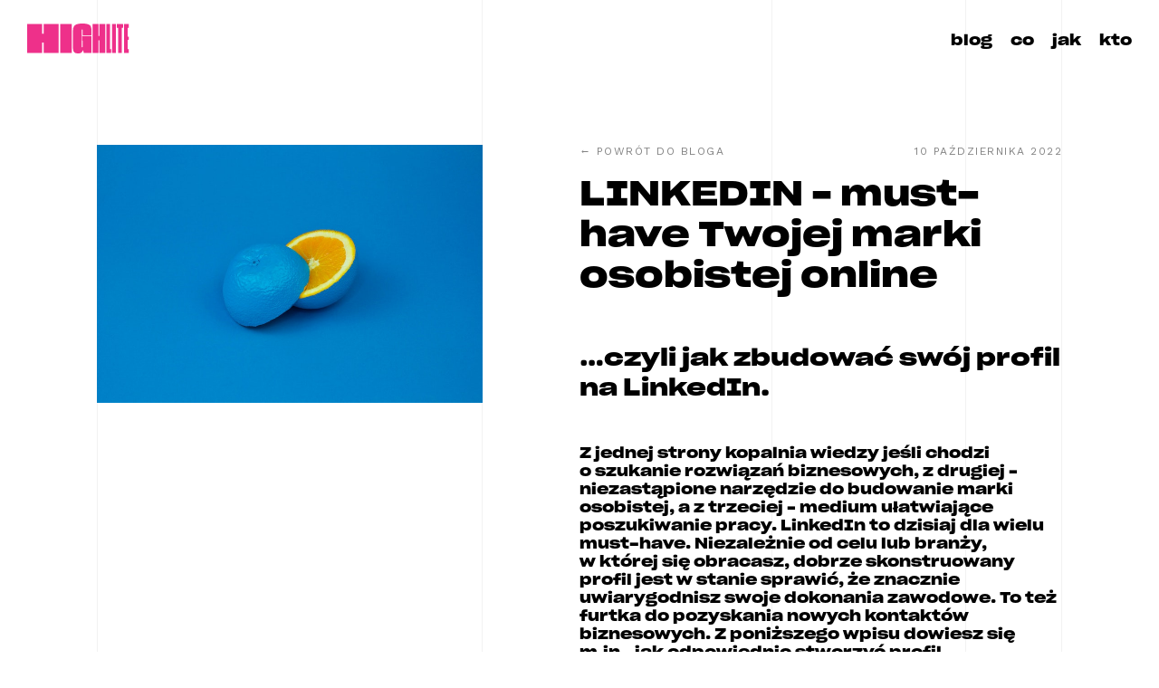

--- FILE ---
content_type: text/html; charset=UTF-8
request_url: https://highlite.pl/linkedin-must-have-twojej-marki-osobistej-online/
body_size: 14997
content:
<!doctype html>
<html lang="pl-PL">

<head>
	<meta charset="UTF-8">
	<meta name="viewport" content="width=device-width, initial-scale=1">
	<link rel="profile" href="https://gmpg.org/xfn/11">
	<link href="https://fonts.googleapis.com/css?family=Work+Sans:300,400&display=swap&subset=latin-ext" rel="stylesheet">
	<link rel="apple-touch-icon" sizes="57x57" href="https://highlite.pl/wp-content/themes/HLT%20Template/dist/img/icon/apple-icon-57x57.png">
	<link rel="apple-touch-icon" sizes="60x60" href="https://highlite.pl/wp-content/themes/HLT%20Template/dist/img/icon/apple-icon-60x60.png">
	<link rel="apple-touch-icon" sizes="72x72" href="https://highlite.pl/wp-content/themes/HLT%20Template/dist/img/icon/apple-icon-72x72.png">
	<link rel="apple-touch-icon" sizes="76x76" href="https://highlite.pl/wp-content/themes/HLT%20Template/dist/img/icon/apple-icon-76x76.png">
	<link rel="apple-touch-icon" sizes="114x114" href="https://highlite.pl/wp-content/themes/HLT%20Template/dist/img/icon/apple-icon-114x114.png">
	<link rel="apple-touch-icon" sizes="120x120" href="https://highlite.pl/wp-content/themes/HLT%20Template/dist/img/icon/apple-icon-120x120.png">
	<link rel="apple-touch-icon" sizes="144x144" href="https://highlite.pl/wp-content/themes/HLT%20Template/dist/img/icon/apple-icon-144x144.png">
	<link rel="apple-touch-icon" sizes="152x152" href="https://highlite.pl/wp-content/themes/HLT%20Template/dist/img/icon/apple-icon-152x152.png">
	<link rel="apple-touch-icon" sizes="180x180" href="https://highlite.pl/wp-content/themes/HLT%20Template/dist/img/icon/apple-icon-180x180.png">
	<link rel="icon" type="image/png" sizes="192x192"  href="https://highlite.pl/wp-content/themes/HLT%20Template/dist/img/icon/android-icon-192x192.png">
	<link rel="icon" type="image/png" sizes="32x32" href="https://highlite.pl/wp-content/themes/HLT%20Template/dist/img/icon/favicon-32x32.png">
	<link rel="icon" type="image/png" sizes="96x96" href="https://highlite.pl/wp-content/themes/HLT%20Template/dist/img/icon/favicon-96x96.png">
	<link rel="icon" type="image/png" sizes="16x16" href="https://highlite.pl/wp-content/themes/HLT%20Template/dist/img/icon/favicon-16x16.png">
	<link rel="manifest" href="https://highlite.pl/wp-content/themes/HLT%20Template/dist/img/icon/manifest.json">
	<meta name="msapplication-TileColor" content="#ffffff">
	<meta name="msapplication-TileImage" content="https://highlite.pl/wp-content/themes/HLT%20Template/dist/img/icon/ms-icon-144x144.png">
	<meta name="theme-color" content="#ffffff">
	<!-- Global site tag (gtag.js) - Google Analytics -->

<script async src="https://www.googletagmanager.com/gtag/js?id=UA-66448565-2"></script>

<script>

  window.dataLayer = window.dataLayer || [];

  function gtag(){dataLayer.push(arguments);}

  gtag('js', new Date());

 

  gtag('config', 'UA-66448565-2');

</script>
	<title>LINKEDIN - must-have Twojej marki osobistej online - HLT Agency</title>
<meta name='robots' content='max-image-preview:large' />
	<style>img:is([sizes="auto" i], [sizes^="auto," i]) { contain-intrinsic-size: 3000px 1500px }</style>
	
<!-- This site is optimized with the Yoast SEO plugin v13.5 - https://yoast.com/wordpress/plugins/seo/ -->
<meta name="description" content="Szukasz odpowiedzi na pytanie jak zbudować swój profil na LinkedIn? Dobrze trafiłeś! W kilku krokach przeprowadzimy Cię przez ten proces."/>
<meta name="robots" content="max-snippet:-1, max-image-preview:large, max-video-preview:-1"/>
<link rel="canonical" href="https://highlite.pl/linkedin-must-have-twojej-marki-osobistej-online/" />
<meta property="og:locale" content="pl_PL" />
<meta property="og:type" content="article" />
<meta property="og:title" content="LINKEDIN - must-have Twojej marki osobistej online - HLT Agency" />
<meta property="og:description" content="Szukasz odpowiedzi na pytanie jak zbudować swój profil na LinkedIn? Dobrze trafiłeś! W kilku krokach przeprowadzimy Cię przez ten proces." />
<meta property="og:url" content="https://highlite.pl/linkedin-must-have-twojej-marki-osobistej-online/" />
<meta property="og:site_name" content="HLT Agency" />
<meta property="article:tag" content="linkedin" />
<meta property="article:section" content="Social Media" />
<meta property="article:published_time" content="2022-10-10T11:22:00+00:00" />
<meta property="article:modified_time" content="2025-02-26T00:23:25+00:00" />
<meta property="og:updated_time" content="2025-02-26T00:23:25+00:00" />
<meta property="og:image" content="https://highlite.pl/wp-content/uploads/2021/02/davisuko-5E5N49RWtbA-unsplash-1.jpg" />
<meta property="og:image:secure_url" content="https://highlite.pl/wp-content/uploads/2021/02/davisuko-5E5N49RWtbA-unsplash-1.jpg" />
<meta property="og:image:width" content="850" />
<meta property="og:image:height" content="567" />
<meta name="twitter:card" content="summary_large_image" />
<meta name="twitter:description" content="Szukasz odpowiedzi na pytanie jak zbudować swój profil na LinkedIn? Dobrze trafiłeś! W kilku krokach przeprowadzimy Cię przez ten proces." />
<meta name="twitter:title" content="LINKEDIN - must-have Twojej marki osobistej online - HLT Agency" />
<meta name="twitter:image" content="https://highlite.pl/wp-content/uploads/2021/02/davisuko-5E5N49RWtbA-unsplash-1.jpg" />
<script type='application/ld+json' class='yoast-schema-graph yoast-schema-graph--main'>{"@context":"https://schema.org","@graph":[{"@type":"WebSite","@id":"https://highlite.pl/#website","url":"https://highlite.pl/","name":"HLT Agency","inLanguage":"pl-PL","description":"AGENCJA MARKETINGU ZINTEGROWANEGO","potentialAction":[{"@type":"SearchAction","target":"https://highlite.pl/?s={search_term_string}","query-input":"required name=search_term_string"}]},{"@type":"ImageObject","@id":"https://highlite.pl/linkedin-must-have-twojej-marki-osobistej-online/#primaryimage","inLanguage":"pl-PL","url":"https://highlite.pl/wp-content/uploads/2021/02/davisuko-5E5N49RWtbA-unsplash-1.jpg","width":850,"height":567},{"@type":"WebPage","@id":"https://highlite.pl/linkedin-must-have-twojej-marki-osobistej-online/#webpage","url":"https://highlite.pl/linkedin-must-have-twojej-marki-osobistej-online/","name":"LINKEDIN - must-have Twojej marki osobistej online - HLT Agency","isPartOf":{"@id":"https://highlite.pl/#website"},"inLanguage":"pl-PL","primaryImageOfPage":{"@id":"https://highlite.pl/linkedin-must-have-twojej-marki-osobistej-online/#primaryimage"},"datePublished":"2022-10-10T11:22:00+00:00","dateModified":"2025-02-26T00:23:25+00:00","author":{"@id":"https://highlite.pl/#/schema/person/a883da48a4640919715b506d73e5f7e8"},"description":"Szukasz odpowiedzi na pytanie jak zbudowa\u0107 sw\u00f3j profil na LinkedIn? Dobrze trafi\u0142e\u015b! W kilku krokach przeprowadzimy Ci\u0119 przez ten proces.","potentialAction":[{"@type":"ReadAction","target":["https://highlite.pl/linkedin-must-have-twojej-marki-osobistej-online/"]}]},{"@type":["Person"],"@id":"https://highlite.pl/#/schema/person/a883da48a4640919715b506d73e5f7e8","name":"Matylda Jellinek","image":{"@type":"ImageObject","@id":"https://highlite.pl/#authorlogo","inLanguage":"pl-PL","url":"https://secure.gravatar.com/avatar/f737c4cd219013969de794c3a0f0a799?s=96&d=mm&r=g","caption":"Matylda Jellinek"},"sameAs":[]}]}</script>
<!-- / Yoast SEO plugin. -->

<link rel="alternate" type="application/rss+xml" title="HLT Agency &raquo; Kanał z wpisami" href="https://highlite.pl/feed/" />
<link rel="alternate" type="application/rss+xml" title="HLT Agency &raquo; Kanał z komentarzami" href="https://highlite.pl/comments/feed/" />
<link rel="alternate" type="application/rss+xml" title="HLT Agency &raquo; LINKEDIN &#8211; must-have Twojej&nbsp;marki osobistej online Kanał z komentarzami" href="https://highlite.pl/linkedin-must-have-twojej-marki-osobistej-online/feed/" />
<script type="text/javascript">
/* <![CDATA[ */
window._wpemojiSettings = {"baseUrl":"https:\/\/s.w.org\/images\/core\/emoji\/15.0.3\/72x72\/","ext":".png","svgUrl":"https:\/\/s.w.org\/images\/core\/emoji\/15.0.3\/svg\/","svgExt":".svg","source":{"concatemoji":"https:\/\/highlite.pl\/wp-includes\/js\/wp-emoji-release.min.js?ver=6.7.4"}};
/*! This file is auto-generated */
!function(i,n){var o,s,e;function c(e){try{var t={supportTests:e,timestamp:(new Date).valueOf()};sessionStorage.setItem(o,JSON.stringify(t))}catch(e){}}function p(e,t,n){e.clearRect(0,0,e.canvas.width,e.canvas.height),e.fillText(t,0,0);var t=new Uint32Array(e.getImageData(0,0,e.canvas.width,e.canvas.height).data),r=(e.clearRect(0,0,e.canvas.width,e.canvas.height),e.fillText(n,0,0),new Uint32Array(e.getImageData(0,0,e.canvas.width,e.canvas.height).data));return t.every(function(e,t){return e===r[t]})}function u(e,t,n){switch(t){case"flag":return n(e,"\ud83c\udff3\ufe0f\u200d\u26a7\ufe0f","\ud83c\udff3\ufe0f\u200b\u26a7\ufe0f")?!1:!n(e,"\ud83c\uddfa\ud83c\uddf3","\ud83c\uddfa\u200b\ud83c\uddf3")&&!n(e,"\ud83c\udff4\udb40\udc67\udb40\udc62\udb40\udc65\udb40\udc6e\udb40\udc67\udb40\udc7f","\ud83c\udff4\u200b\udb40\udc67\u200b\udb40\udc62\u200b\udb40\udc65\u200b\udb40\udc6e\u200b\udb40\udc67\u200b\udb40\udc7f");case"emoji":return!n(e,"\ud83d\udc26\u200d\u2b1b","\ud83d\udc26\u200b\u2b1b")}return!1}function f(e,t,n){var r="undefined"!=typeof WorkerGlobalScope&&self instanceof WorkerGlobalScope?new OffscreenCanvas(300,150):i.createElement("canvas"),a=r.getContext("2d",{willReadFrequently:!0}),o=(a.textBaseline="top",a.font="600 32px Arial",{});return e.forEach(function(e){o[e]=t(a,e,n)}),o}function t(e){var t=i.createElement("script");t.src=e,t.defer=!0,i.head.appendChild(t)}"undefined"!=typeof Promise&&(o="wpEmojiSettingsSupports",s=["flag","emoji"],n.supports={everything:!0,everythingExceptFlag:!0},e=new Promise(function(e){i.addEventListener("DOMContentLoaded",e,{once:!0})}),new Promise(function(t){var n=function(){try{var e=JSON.parse(sessionStorage.getItem(o));if("object"==typeof e&&"number"==typeof e.timestamp&&(new Date).valueOf()<e.timestamp+604800&&"object"==typeof e.supportTests)return e.supportTests}catch(e){}return null}();if(!n){if("undefined"!=typeof Worker&&"undefined"!=typeof OffscreenCanvas&&"undefined"!=typeof URL&&URL.createObjectURL&&"undefined"!=typeof Blob)try{var e="postMessage("+f.toString()+"("+[JSON.stringify(s),u.toString(),p.toString()].join(",")+"));",r=new Blob([e],{type:"text/javascript"}),a=new Worker(URL.createObjectURL(r),{name:"wpTestEmojiSupports"});return void(a.onmessage=function(e){c(n=e.data),a.terminate(),t(n)})}catch(e){}c(n=f(s,u,p))}t(n)}).then(function(e){for(var t in e)n.supports[t]=e[t],n.supports.everything=n.supports.everything&&n.supports[t],"flag"!==t&&(n.supports.everythingExceptFlag=n.supports.everythingExceptFlag&&n.supports[t]);n.supports.everythingExceptFlag=n.supports.everythingExceptFlag&&!n.supports.flag,n.DOMReady=!1,n.readyCallback=function(){n.DOMReady=!0}}).then(function(){return e}).then(function(){var e;n.supports.everything||(n.readyCallback(),(e=n.source||{}).concatemoji?t(e.concatemoji):e.wpemoji&&e.twemoji&&(t(e.twemoji),t(e.wpemoji)))}))}((window,document),window._wpemojiSettings);
/* ]]> */
</script>
<style id='wp-emoji-styles-inline-css' type='text/css'>

	img.wp-smiley, img.emoji {
		display: inline !important;
		border: none !important;
		box-shadow: none !important;
		height: 1em !important;
		width: 1em !important;
		margin: 0 0.07em !important;
		vertical-align: -0.1em !important;
		background: none !important;
		padding: 0 !important;
	}
</style>
<link rel='stylesheet' id='wp-block-library-css' href='https://highlite.pl/wp-includes/css/dist/block-library/style.min.css?ver=6.7.4' type='text/css' media='all' />
<style id='classic-theme-styles-inline-css' type='text/css'>
/*! This file is auto-generated */
.wp-block-button__link{color:#fff;background-color:#32373c;border-radius:9999px;box-shadow:none;text-decoration:none;padding:calc(.667em + 2px) calc(1.333em + 2px);font-size:1.125em}.wp-block-file__button{background:#32373c;color:#fff;text-decoration:none}
</style>
<style id='global-styles-inline-css' type='text/css'>
:root{--wp--preset--aspect-ratio--square: 1;--wp--preset--aspect-ratio--4-3: 4/3;--wp--preset--aspect-ratio--3-4: 3/4;--wp--preset--aspect-ratio--3-2: 3/2;--wp--preset--aspect-ratio--2-3: 2/3;--wp--preset--aspect-ratio--16-9: 16/9;--wp--preset--aspect-ratio--9-16: 9/16;--wp--preset--color--black: #000000;--wp--preset--color--cyan-bluish-gray: #abb8c3;--wp--preset--color--white: #ffffff;--wp--preset--color--pale-pink: #f78da7;--wp--preset--color--vivid-red: #cf2e2e;--wp--preset--color--luminous-vivid-orange: #ff6900;--wp--preset--color--luminous-vivid-amber: #fcb900;--wp--preset--color--light-green-cyan: #7bdcb5;--wp--preset--color--vivid-green-cyan: #00d084;--wp--preset--color--pale-cyan-blue: #8ed1fc;--wp--preset--color--vivid-cyan-blue: #0693e3;--wp--preset--color--vivid-purple: #9b51e0;--wp--preset--gradient--vivid-cyan-blue-to-vivid-purple: linear-gradient(135deg,rgba(6,147,227,1) 0%,rgb(155,81,224) 100%);--wp--preset--gradient--light-green-cyan-to-vivid-green-cyan: linear-gradient(135deg,rgb(122,220,180) 0%,rgb(0,208,130) 100%);--wp--preset--gradient--luminous-vivid-amber-to-luminous-vivid-orange: linear-gradient(135deg,rgba(252,185,0,1) 0%,rgba(255,105,0,1) 100%);--wp--preset--gradient--luminous-vivid-orange-to-vivid-red: linear-gradient(135deg,rgba(255,105,0,1) 0%,rgb(207,46,46) 100%);--wp--preset--gradient--very-light-gray-to-cyan-bluish-gray: linear-gradient(135deg,rgb(238,238,238) 0%,rgb(169,184,195) 100%);--wp--preset--gradient--cool-to-warm-spectrum: linear-gradient(135deg,rgb(74,234,220) 0%,rgb(151,120,209) 20%,rgb(207,42,186) 40%,rgb(238,44,130) 60%,rgb(251,105,98) 80%,rgb(254,248,76) 100%);--wp--preset--gradient--blush-light-purple: linear-gradient(135deg,rgb(255,206,236) 0%,rgb(152,150,240) 100%);--wp--preset--gradient--blush-bordeaux: linear-gradient(135deg,rgb(254,205,165) 0%,rgb(254,45,45) 50%,rgb(107,0,62) 100%);--wp--preset--gradient--luminous-dusk: linear-gradient(135deg,rgb(255,203,112) 0%,rgb(199,81,192) 50%,rgb(65,88,208) 100%);--wp--preset--gradient--pale-ocean: linear-gradient(135deg,rgb(255,245,203) 0%,rgb(182,227,212) 50%,rgb(51,167,181) 100%);--wp--preset--gradient--electric-grass: linear-gradient(135deg,rgb(202,248,128) 0%,rgb(113,206,126) 100%);--wp--preset--gradient--midnight: linear-gradient(135deg,rgb(2,3,129) 0%,rgb(40,116,252) 100%);--wp--preset--font-size--small: 13px;--wp--preset--font-size--medium: 20px;--wp--preset--font-size--large: 36px;--wp--preset--font-size--x-large: 42px;--wp--preset--spacing--20: 0.44rem;--wp--preset--spacing--30: 0.67rem;--wp--preset--spacing--40: 1rem;--wp--preset--spacing--50: 1.5rem;--wp--preset--spacing--60: 2.25rem;--wp--preset--spacing--70: 3.38rem;--wp--preset--spacing--80: 5.06rem;--wp--preset--shadow--natural: 6px 6px 9px rgba(0, 0, 0, 0.2);--wp--preset--shadow--deep: 12px 12px 50px rgba(0, 0, 0, 0.4);--wp--preset--shadow--sharp: 6px 6px 0px rgba(0, 0, 0, 0.2);--wp--preset--shadow--outlined: 6px 6px 0px -3px rgba(255, 255, 255, 1), 6px 6px rgba(0, 0, 0, 1);--wp--preset--shadow--crisp: 6px 6px 0px rgba(0, 0, 0, 1);}:where(.is-layout-flex){gap: 0.5em;}:where(.is-layout-grid){gap: 0.5em;}body .is-layout-flex{display: flex;}.is-layout-flex{flex-wrap: wrap;align-items: center;}.is-layout-flex > :is(*, div){margin: 0;}body .is-layout-grid{display: grid;}.is-layout-grid > :is(*, div){margin: 0;}:where(.wp-block-columns.is-layout-flex){gap: 2em;}:where(.wp-block-columns.is-layout-grid){gap: 2em;}:where(.wp-block-post-template.is-layout-flex){gap: 1.25em;}:where(.wp-block-post-template.is-layout-grid){gap: 1.25em;}.has-black-color{color: var(--wp--preset--color--black) !important;}.has-cyan-bluish-gray-color{color: var(--wp--preset--color--cyan-bluish-gray) !important;}.has-white-color{color: var(--wp--preset--color--white) !important;}.has-pale-pink-color{color: var(--wp--preset--color--pale-pink) !important;}.has-vivid-red-color{color: var(--wp--preset--color--vivid-red) !important;}.has-luminous-vivid-orange-color{color: var(--wp--preset--color--luminous-vivid-orange) !important;}.has-luminous-vivid-amber-color{color: var(--wp--preset--color--luminous-vivid-amber) !important;}.has-light-green-cyan-color{color: var(--wp--preset--color--light-green-cyan) !important;}.has-vivid-green-cyan-color{color: var(--wp--preset--color--vivid-green-cyan) !important;}.has-pale-cyan-blue-color{color: var(--wp--preset--color--pale-cyan-blue) !important;}.has-vivid-cyan-blue-color{color: var(--wp--preset--color--vivid-cyan-blue) !important;}.has-vivid-purple-color{color: var(--wp--preset--color--vivid-purple) !important;}.has-black-background-color{background-color: var(--wp--preset--color--black) !important;}.has-cyan-bluish-gray-background-color{background-color: var(--wp--preset--color--cyan-bluish-gray) !important;}.has-white-background-color{background-color: var(--wp--preset--color--white) !important;}.has-pale-pink-background-color{background-color: var(--wp--preset--color--pale-pink) !important;}.has-vivid-red-background-color{background-color: var(--wp--preset--color--vivid-red) !important;}.has-luminous-vivid-orange-background-color{background-color: var(--wp--preset--color--luminous-vivid-orange) !important;}.has-luminous-vivid-amber-background-color{background-color: var(--wp--preset--color--luminous-vivid-amber) !important;}.has-light-green-cyan-background-color{background-color: var(--wp--preset--color--light-green-cyan) !important;}.has-vivid-green-cyan-background-color{background-color: var(--wp--preset--color--vivid-green-cyan) !important;}.has-pale-cyan-blue-background-color{background-color: var(--wp--preset--color--pale-cyan-blue) !important;}.has-vivid-cyan-blue-background-color{background-color: var(--wp--preset--color--vivid-cyan-blue) !important;}.has-vivid-purple-background-color{background-color: var(--wp--preset--color--vivid-purple) !important;}.has-black-border-color{border-color: var(--wp--preset--color--black) !important;}.has-cyan-bluish-gray-border-color{border-color: var(--wp--preset--color--cyan-bluish-gray) !important;}.has-white-border-color{border-color: var(--wp--preset--color--white) !important;}.has-pale-pink-border-color{border-color: var(--wp--preset--color--pale-pink) !important;}.has-vivid-red-border-color{border-color: var(--wp--preset--color--vivid-red) !important;}.has-luminous-vivid-orange-border-color{border-color: var(--wp--preset--color--luminous-vivid-orange) !important;}.has-luminous-vivid-amber-border-color{border-color: var(--wp--preset--color--luminous-vivid-amber) !important;}.has-light-green-cyan-border-color{border-color: var(--wp--preset--color--light-green-cyan) !important;}.has-vivid-green-cyan-border-color{border-color: var(--wp--preset--color--vivid-green-cyan) !important;}.has-pale-cyan-blue-border-color{border-color: var(--wp--preset--color--pale-cyan-blue) !important;}.has-vivid-cyan-blue-border-color{border-color: var(--wp--preset--color--vivid-cyan-blue) !important;}.has-vivid-purple-border-color{border-color: var(--wp--preset--color--vivid-purple) !important;}.has-vivid-cyan-blue-to-vivid-purple-gradient-background{background: var(--wp--preset--gradient--vivid-cyan-blue-to-vivid-purple) !important;}.has-light-green-cyan-to-vivid-green-cyan-gradient-background{background: var(--wp--preset--gradient--light-green-cyan-to-vivid-green-cyan) !important;}.has-luminous-vivid-amber-to-luminous-vivid-orange-gradient-background{background: var(--wp--preset--gradient--luminous-vivid-amber-to-luminous-vivid-orange) !important;}.has-luminous-vivid-orange-to-vivid-red-gradient-background{background: var(--wp--preset--gradient--luminous-vivid-orange-to-vivid-red) !important;}.has-very-light-gray-to-cyan-bluish-gray-gradient-background{background: var(--wp--preset--gradient--very-light-gray-to-cyan-bluish-gray) !important;}.has-cool-to-warm-spectrum-gradient-background{background: var(--wp--preset--gradient--cool-to-warm-spectrum) !important;}.has-blush-light-purple-gradient-background{background: var(--wp--preset--gradient--blush-light-purple) !important;}.has-blush-bordeaux-gradient-background{background: var(--wp--preset--gradient--blush-bordeaux) !important;}.has-luminous-dusk-gradient-background{background: var(--wp--preset--gradient--luminous-dusk) !important;}.has-pale-ocean-gradient-background{background: var(--wp--preset--gradient--pale-ocean) !important;}.has-electric-grass-gradient-background{background: var(--wp--preset--gradient--electric-grass) !important;}.has-midnight-gradient-background{background: var(--wp--preset--gradient--midnight) !important;}.has-small-font-size{font-size: var(--wp--preset--font-size--small) !important;}.has-medium-font-size{font-size: var(--wp--preset--font-size--medium) !important;}.has-large-font-size{font-size: var(--wp--preset--font-size--large) !important;}.has-x-large-font-size{font-size: var(--wp--preset--font-size--x-large) !important;}
:where(.wp-block-post-template.is-layout-flex){gap: 1.25em;}:where(.wp-block-post-template.is-layout-grid){gap: 1.25em;}
:where(.wp-block-columns.is-layout-flex){gap: 2em;}:where(.wp-block-columns.is-layout-grid){gap: 2em;}
:root :where(.wp-block-pullquote){font-size: 1.5em;line-height: 1.6;}
</style>
<link rel='stylesheet' id='fv-css-app-css' href='https://highlite.pl/wp-content/themes/HLT%20Template/dist/css/app.css?ver=6.7.4' type='text/css' media='all' />
<link rel="https://api.w.org/" href="https://highlite.pl/wp-json/" /><link rel="alternate" title="JSON" type="application/json" href="https://highlite.pl/wp-json/wp/v2/posts/994" /><link rel="EditURI" type="application/rsd+xml" title="RSD" href="https://highlite.pl/xmlrpc.php?rsd" />
<meta name="generator" content="WordPress 6.7.4" />
<link rel='shortlink' href='https://highlite.pl/?p=994' />
<link rel="alternate" title="oEmbed (JSON)" type="application/json+oembed" href="https://highlite.pl/wp-json/oembed/1.0/embed?url=https%3A%2F%2Fhighlite.pl%2Flinkedin-must-have-twojej-marki-osobistej-online%2F" />
<link rel="alternate" title="oEmbed (XML)" type="text/xml+oembed" href="https://highlite.pl/wp-json/oembed/1.0/embed?url=https%3A%2F%2Fhighlite.pl%2Flinkedin-must-have-twojej-marki-osobistej-online%2F&#038;format=xml" />
<link rel="pingback" href="https://highlite.pl/xmlrpc.php"><style type="text/css">.recentcomments a{display:inline !important;padding:0 !important;margin:0 !important;}</style></head>

<body class="post-template-default single single-post postid-994 single-format-standard">
	<div id="page" class="site">
		<div class="menu-overlay">
			<nav class="mobile-nav">
			<ul id="menu-menu-1" class=""><li id="menu-item-17" class="menu-item menu-item-type-post_type menu-item-object-page current_page_parent menu-item-17"><a href="https://highlite.pl/blog/" onclick="return createTimedLink(this, myFunction, 300);">blog</a></li>
<li id="menu-item-18" class="menu-item menu-item-type-post_type menu-item-object-page menu-item-18"><a href="https://highlite.pl/co/" onclick="return createTimedLink(this, myFunction, 300);">co</a></li>
<li id="menu-item-19" class="menu-item menu-item-type-post_type menu-item-object-page menu-item-19"><a href="https://highlite.pl/jak/" onclick="return createTimedLink(this, myFunction, 300);">jak</a></li>
<li id="menu-item-20" class="menu-item menu-item-type-post_type menu-item-object-page menu-item-20"><a href="https://highlite.pl/kto/" onclick="return createTimedLink(this, myFunction, 300);">kto</a></li>
</ul>			</nav>
			<nav class="social-mobile-nav">
				<ul>
                <li><a href="https://www.facebook.com/agencjahighlite" target="_blank">FB</a></li>
                <li><a href="https://www.instagram.com/highlite.pl/" target="_blank">Insta</a></li>
                <li><a href="https://www.linkedin.com/company/highlite-pr/" target="_blank">Linkedin</a></li>
					<li>
						<a href="https://highlite.pl/praca">
							Praca
						</a>
					</li>
				</ul>
			</nav>
		</div>
		<header id="masthead" class="site-header">
			<div class="container-fluid h-100">
				<div class="row h-100 align-items-center justify-content-between">
					<div class="col-auto position-relative">
						<a class="menu-item" href="https://highlite.pl" title="Strona głowna" onclick="return createTimedLink(this, myFunction, 500);">
							<svg class="logo-fill--large logo-fill" width="113" height="33" viewBox="0 0 113 33" fill="none" xmlns="http://www.w3.org/2000/svg">
								<g clip-path="url(#clip0)">
								<path d="M34.8359 0.686198V32.3112C34.8359 32.4644 34.7587 32.5404 34.6055 32.5404H18.5638C18.4106 32.5404 18.3333 32.4644 18.3333 32.3112V20.9917H16.5026V32.3125C16.5026 32.4657 16.4254 32.5417 16.2721 32.5417H0.230476C0.0772619 32.5417 0 32.4657 0 32.3125V0.686198C0 0.534293 0.0772619 0.458341 0.230476 0.458341H16.2721C16.4254 0.458341 16.5026 0.535603 16.5026 0.687507V11.3667H18.3333V0.686198C18.3333 0.534293 18.4106 0.457031 18.5638 0.457031H34.6055C34.7587 0.458341 34.8359 0.534293 34.8359 0.686198Z" />
								<path d="M36.4833 32.3125V0.686198C36.4833 0.534293 36.5593 0.457031 36.7125 0.457031H49.0417C49.1936 0.457031 49.2708 0.534293 49.2708 0.686198V32.3112C49.2708 32.4644 49.1936 32.5404 49.0417 32.5404H36.7125C36.5593 32.5417 36.4833 32.4657 36.4833 32.3125Z" />
								<path d="M61.3708 12.65V7.24036C61.3708 6.78202 61.1862 6.55286 60.8208 6.55286C60.4555 6.55286 60.2708 6.78333 60.2708 7.24036V25.6195C60.2708 26.0176 60.4555 26.2154 60.8208 26.2154C61.1862 26.2154 61.3708 26.0019 61.3708 25.575V18.9279H61.0487C60.8981 18.9279 60.8208 18.8375 60.8208 18.6542V14.0564C60.8208 13.8731 60.8981 13.7827 61.0487 13.7827H70.8112C70.9644 13.7827 71.0417 13.8731 71.0417 14.0564V32.3112C71.0417 32.4644 70.9644 32.5404 70.8112 32.5404H63.2972C62.8061 32.5404 62.5625 32.4801 62.5625 32.357L61.8279 29.6529H61.3695C61.1849 30.6311 60.72 31.4325 59.971 32.0585C59.2219 32.6857 57.9936 33 56.2833 33C54.2038 33 52.7385 32.5351 51.8833 31.6014C51.0282 30.6704 50.6013 29.2273 50.6013 27.2708V7.56119C50.6013 5.88238 50.8986 4.49036 51.4944 3.39036C52.0903 2.29036 53.1366 1.44964 54.6347 0.868214C56.1301 0.290714 58.1926 0 60.8208 0C63.6926 0 65.8691 0.290714 67.3501 0.869524C68.8338 1.44964 69.8186 2.2681 70.307 3.32226C70.7955 4.37643 71.0417 5.79071 71.0417 7.56119V12.65C71.0417 12.8032 70.9644 12.8779 70.8112 12.8779H61.6013C61.4481 12.8779 61.3708 12.8032 61.3708 12.65Z" />
								<path d="M86.3369 0.686198V32.3112C86.3369 32.4644 86.2596 32.5404 86.1064 32.5404H79.9661C79.8128 32.5404 79.7356 32.4644 79.7356 32.3112V18.5167H78.7404V32.3125C78.7404 32.4657 78.6631 32.5417 78.5125 32.5417H72.3695C72.2189 32.5417 72.1417 32.4657 72.1417 32.3125V0.686198C72.1417 0.534293 72.2189 0.457031 72.3695 0.457031H78.5125C78.6631 0.457031 78.7404 0.534293 78.7404 0.686198V13.8417H79.7356V0.686198C79.7356 0.534293 79.8128 0.457031 79.9661 0.457031H86.1064C86.2596 0.458341 86.3369 0.534293 86.3369 0.686198Z" />
								<path d="M92.7379 28.4167V32.3125C92.7379 32.4657 92.6632 32.5417 92.51 32.5417H87.6962C87.543 32.5417 87.4683 32.4657 87.4683 32.3125V0.686198C87.4683 0.534293 87.543 0.457031 87.6962 0.457031H91.3642C91.5174 0.457031 91.592 0.534293 91.592 0.686198V28.1862H92.51C92.6645 28.1862 92.7379 28.2635 92.7379 28.4167Z" />
								<path d="M93.8588 32.3125V0.686198C93.8588 0.534293 93.9361 0.457031 94.0893 0.457031H97.7547C97.9079 0.457031 97.9851 0.534293 97.9851 0.686198V32.3112C97.9851 32.4644 97.9079 32.5404 97.7547 32.5404H94.0893C93.9348 32.5417 93.8588 32.4657 93.8588 32.3125Z" />
								<path d="M105.884 0.686198V4.58334C105.884 4.73655 105.807 4.81251 105.656 4.81251H104.51V32.3125C104.51 32.4657 104.433 32.5417 104.28 32.5417H100.615C100.461 32.5417 100.384 32.4657 100.384 32.3125V4.81251H99.2383C99.0851 4.81251 99.0079 4.73655 99.0079 4.58334V0.686198C99.0079 0.534293 99.0851 0.457031 99.2383 0.457031H105.655C105.808 0.458341 105.884 0.534293 105.884 0.686198Z" />
								<path d="M111.038 4.81251V14.4833H112.184C112.337 14.4833 112.415 14.5449 112.415 14.6667V17.7388C112.415 17.8619 112.337 17.9221 112.184 17.9221H111.038V28.1888H112.184C112.337 28.1888 112.415 28.2661 112.415 28.4193V32.3151C112.415 32.4683 112.337 32.5443 112.184 32.5443H107.143C106.989 32.5443 106.912 32.4683 106.912 32.3151V0.686198C106.912 0.534293 106.989 0.457031 107.143 0.457031H112.184C112.337 0.457031 112.415 0.534293 112.415 0.686198V4.58334C112.415 4.73655 112.337 4.81251 112.184 4.81251H111.038Z" />
								</g>
								<defs>
								<clipPath id="clip0">
								<path d="M0 0H112.415V33H0V0Z"/>
								</clipPath>
								</defs>
							</svg>
							<svg class="logo-fill--small logo-fill" width="113" height="33" viewBox="0 0 113 33" fill="none" xmlns="http://www.w3.org/2000/svg">
							<path d="M51.3293 0.689104V32.3108C51.3293 32.464 51.2521 32.54 51.1002 32.54H35.0602C34.9083 32.54 34.831 32.464 34.831 32.3108V20.9912H32.9979V32.3108C32.9979 32.464 32.9206 32.54 32.7687 32.54H0.230452C0.0772539 32.54 0 32.464 0 32.3108V0.689104C0 0.537215 0.0772539 0.459961 0.230452 0.459961H32.77C32.9219 0.459961 32.9992 0.537215 32.9992 0.689104V11.3672H34.8323V0.689104C34.8323 0.537215 34.9083 0.459961 35.0602 0.459961H51.1002C51.2534 0.459961 51.3293 0.537215 51.3293 0.689104Z" fill="#EE308A"/>
							</svg>
						</a>
					</div>
					<div class="col-auto header-menu">
						<nav class="front-menu">
							<ul id="menu-menu-2" class="header-menu__list d-lg-flex"><li class="menu-item menu-item-type-post_type menu-item-object-page current_page_parent menu-item-17"><a href="https://highlite.pl/blog/" onclick="return createTimedLink(this, myFunction, 300);">blog</a></li>
<li class="menu-item menu-item-type-post_type menu-item-object-page menu-item-18"><a href="https://highlite.pl/co/" onclick="return createTimedLink(this, myFunction, 300);">co</a></li>
<li class="menu-item menu-item-type-post_type menu-item-object-page menu-item-19"><a href="https://highlite.pl/jak/" onclick="return createTimedLink(this, myFunction, 300);">jak</a></li>
<li class="menu-item menu-item-type-post_type menu-item-object-page menu-item-20"><a href="https://highlite.pl/kto/" onclick="return createTimedLink(this, myFunction, 300);">kto</a></li>
</ul>						</nav>
						<button class="menu-btn">menu</button>
					</div>

				</div>
			</div>
		</header>
		<span class="transition-overlay"></span>
		<div id="content" class="site-content position-relative">
<div class="lines">
    <div class="lines__row">
        <span class="line line--1"></span>
        <span class="line line--2"></span>
        <span class="line line--3"></span>
        <span class="line line--4"></span>
        <span class="line line--5"></span>
    </div>
</div>


<section class="single-post single-post-text">
        <div class="container-fluid single-post__wrap">
            <div class="row no-gutters">
                <div class="col-12 col-md-4 offset-md-1">
                <div class="single-post__figure">
                <img width="850" height="567" src="https://highlite.pl/wp-content/uploads/2021/02/davisuko-5E5N49RWtbA-unsplash-1.jpg" class="attachment-post-thumbnail size-post-thumbnail wp-post-image" alt="" decoding="async" fetchpriority="high" srcset="https://highlite.pl/wp-content/uploads/2021/02/davisuko-5E5N49RWtbA-unsplash-1.jpg 850w, https://highlite.pl/wp-content/uploads/2021/02/davisuko-5E5N49RWtbA-unsplash-1-300x200.jpg 300w, https://highlite.pl/wp-content/uploads/2021/02/davisuko-5E5N49RWtbA-unsplash-1-768x512.jpg 768w, https://highlite.pl/wp-content/uploads/2021/02/davisuko-5E5N49RWtbA-unsplash-1-301x201.jpg 301w" sizes="(max-width: 850px) 100vw, 850px" />                <div class="d-none d-md-block fade-up">
                                    </div>
                </div>
                </div>
                <div class="col-12 col-md-5 offset-md-1">
                    <div class="single-post__sticky">
                        <div class="row justify-content-between">
                            <div class="col-auto">
                               <a href="/blog" class="single-post__date text-left d-block">&larr; Powrót do bloga</a>
                            </div>
                            <div class="col-auto">
                              <p class="single-post__date">10 października 2022</p>
                            </div>
                        </div>
					<h1 class="single-post__title">LINKEDIN &#8211; must-have Twojej&nbsp;marki osobistej online</h1>
					<div class="entry-content fade-up" style="opaity: 0;">
					<h2 class="wp-block-heading">&#8230;czyli jak zbudować swój profil na&nbsp;LinkedIn.</h2>



<h4 class="wp-block-heading">Z&nbsp;jednej strony kopalnia wiedzy jeśli chodzi o&nbsp;szukanie rozwiązań biznesowych, z&nbsp;drugiej &#8211; niezastąpione narzędzie do&nbsp;budowanie marki osobistej, a&nbsp;z&nbsp;trzeciej &#8211; medium ułatwiające poszukiwanie pracy. LinkedIn to&nbsp;dzisiaj dla wielu must-have. Niezależnie od&nbsp;celu lub branży, w&nbsp;której&nbsp;się obracasz, dobrze skonstruowany profil jest w&nbsp;stanie sprawić, że&nbsp;znacznie uwiarygodnisz swoje dokonania zawodowe. To&nbsp;też furtka do&nbsp;pozyskania nowych kontaktów biznesowych. Z&nbsp;poniższego wpisu dowiesz się m.in., jak odpowiednio stworzyć profil na&nbsp;LinkedIn, jak zwiększyć swoją wiarygodność i&nbsp;widoczność oraz&nbsp;jak zadbać o&nbsp;odpowiedni poziom zaangażowania wśród sieci kontaktów. Jeśli jeszcze nie&nbsp;używasz tego medium, to&nbsp;po&nbsp;tej&nbsp;lekturze dowiesz się, dlaczego koniecznie warto tam zaistnieć. </h4>



<p></p>



<p class="has-normal-font-size">Jak zbudować dobry profil na&nbsp;LinkedInie? Przede wszystkim przemyśl strategię i&nbsp;to, w&nbsp;jaki sposób się komunikujesz. Jak chcesz działać i&nbsp;z&nbsp;kim? Jaki jest cel Twojej&nbsp;działalności w&nbsp;obrębie tego medium? Kto jest Twoją grupą docelową? To&nbsp;ważne pytania, na&nbsp;które powinieneś znać odpowiedzi.</p>



<figure class="wp-block-image size-large"><img decoding="async" width="709" height="399" src="https://highlite.pl/wp-content/uploads/2021/02/1a.jpg" alt="" class="wp-image-1034" srcset="https://highlite.pl/wp-content/uploads/2021/02/1a.jpg 709w, https://highlite.pl/wp-content/uploads/2021/02/1a-300x169.jpg 300w, https://highlite.pl/wp-content/uploads/2021/02/1a-357x201.jpg 357w" sizes="(max-width: 709px) 100vw, 709px" /></figure>



<h4 class="wp-block-heading">1. Nagłówek i&nbsp;podsumowanie zawodowe</h4>



<p>W&nbsp;tym miejscu bardzo precyzyjnie powinieneś określić, czym dokładnie zajmujesz się na&nbsp;co&nbsp;dzień i&nbsp;w&nbsp;jakich obszarach jesteś mocny. LinkedIn jest niesamowicie czuły jeśli chodzi o&nbsp;słowa kluczowe. Unikaj ogólników i&nbsp;przysłowiowego lania wody &#8211; liczy się mięso! Zasada pisania o&nbsp;konkretach odnosi się też do&nbsp;pozostałych sekcji w&nbsp;obrębie Twojego&nbsp;profilu na&nbsp;LinkedIn (np.&nbsp;doświadczenia). Pamiętaj, aby treści były przystępne i&nbsp;napisane w&nbsp;taki sposób, by&nbsp;inni użytkownicy z&nbsp;łatwością znaleźli interesujące ich zagadnienia. Nie&nbsp;zapominaj o&nbsp;graficznym ułatwieniu w&nbsp;przekazywaniu informacji. Przykładowo, rozbijaj większe bloki tekstowe stosując myślniki lub punktory. </p>



<h4 class="wp-block-heading"><strong>2. Zdjęcie profilowe oraz&nbsp;zdjęcie w&nbsp;tle</strong></h4>



<p>Bez&nbsp;względu na&nbsp;to, jaką masz opinię o&nbsp;tym portalu jest to&nbsp;jednak portal społecznościowy i&nbsp;przede wszystkim &#8211; profesjonalny.  Zastanów się, jak chcesz, by&nbsp;widzieli Cię Twoi klienci. Zadbaj o&nbsp;odpowiednie zdjęcie główne, które musi być wysokiej jakości. Nikt nie&nbsp;mówi, że&nbsp;musi być “sztywno”, jednak pamiętaj, że&nbsp;to&nbsp;nie&nbsp;miejsce, gdzie sprawdzi się selfie z&nbsp;imprezy, czy&nbsp;fotka z&nbsp;plaży.<br>Na&nbsp;zdjęciu w&nbsp;tle warto przemycić  np.&nbsp;dane kontaktowe. Zadbaj o&nbsp;ciekawy, przyciągający uwagę przekaz graficzny. Nie&nbsp;unikaj przestrzeni, gdzie dodatkowo możesz wyeksponować informacje o&nbsp;sobie!</p>



<h5 class="wp-block-heading">PRO TIP: </h5>



<p>Jeśli w&nbsp;firmie, w&nbsp;której&nbsp;pracujesz, zespół graficzny przyszykował odpowiednią grafikę &#8211; jest to&nbsp;miejsce, gdzie powinieneś ją&nbsp;wykorzystać. 🙂 U&nbsp;nas wygląda to&nbsp;tak: <a href="https://www.linkedin.com/company/3041964/admin/">HIGHLITE</a>, a&nbsp;to&nbsp;mój&nbsp;<a href="https://www.linkedin.com/in/halszka-potrzebowska/">profil prywatny</a>.</p>



<h4 class="wp-block-heading"><strong>3. Dane kontaktowe</strong></h4>



<p>To&nbsp;powinno być oczywiste, ale&nbsp;z&nbsp;praktyki wiemy, jak niewiele osób aktualizuje je&nbsp;zgodnie ze&nbsp;sztuką. Zadbaj o&nbsp;to, by&nbsp;były to&nbsp;Twoje&nbsp;najaktualniejsze numery telefonu i&nbsp;maile, a&nbsp;nie&nbsp;kontakt, który&nbsp;podałeś w&nbsp;tej&nbsp;zakładce 3 firmy temu, w&nbsp;2013 roku. W&nbsp;obrębie danych kontaktowych możesz śmiało umieścić adres www firmy, w&nbsp;której&nbsp;jesteś zatrudniony. </p>



<h4 class="wp-block-heading"><strong>4. Przyjazny URL</strong></h4>



<p>7834mdfhef3r9dw?  Czy&nbsp;coś zrozumiałeś? My&nbsp;też nie. W&nbsp;ustawieniach podaj krótki i&nbsp;zrozumiały adres URL, pod&nbsp;którym&nbsp;będzie wyświetlał się Twój&nbsp;profil.  Zamiast przypadkowego, długiego ciągu liczb i&nbsp;liter rekomendujemy podać po&nbsp;prostu imię i&nbsp;nazwisko. Krótko, przystępnie i&nbsp;poprawnie, prawda?</p>



<h4 class="wp-block-heading"><strong>5. Warianty językowe</strong></h4>



<p>LinkedIn umożliwia tworzenie kilku wariantów językowych naszego profilu. Jeśli zdecydujesz się, prowadzić profil tylko&nbsp;w&nbsp;języku polskim, albo&nbsp;tylko&nbsp;w&nbsp;języku angielskim &#8211; zadbaj o&nbsp;spójność. Prześledź profil od&nbsp;A&nbsp;do&nbsp;Z&nbsp;i&nbsp;sprawdź, czy&nbsp;na&nbsp;pewno wszystkie sekcje masz opisane w&nbsp;jednym języku.</p>



<h4 class="wp-block-heading"><strong>6. Dbałość o&nbsp;szczegóły</strong></h4>



<p>To&nbsp;czysta poprawność. Dopieść treści pod&nbsp;względem gramatycznym i&nbsp;interpunkcyjnym. Tak, jak już wspominaliśmy, możesz też zadbać, by&nbsp;były one bardziej czytelne np.&nbsp;stosując myślniki i&nbsp;punktory. Diabeł tkwi w&nbsp;szczegółach! Małe niuanse mogą odegrać istotną rolę w&nbsp;odbiorze całości. </p>



<h4 class="wp-block-heading"><strong>7. Wzbogacanie profilu na&nbsp;LinkedIn o&nbsp;materiały multimedialne</strong></h4>



<p>Nie&nbsp;zamykaj się jedynie na&nbsp;formę tekstową. Na&nbsp;profilu świetnie prezentują się wszelkiej maści zdjęcia, video, odnośniki do&nbsp;Twoich&nbsp;publikacji w&nbsp;internecie, itp. W&nbsp;sekcji “doświadczenie” możesz umieścić link kierujący odbiorców np.&nbsp;do&nbsp;Twojego&nbsp;portfolio, czy&nbsp;też do&nbsp;<a href="https://highlite.pl/co/">oferty firmy</a>, w&nbsp;której&nbsp;pracujesz. Koniecznie sprawdź sekcję “Polecane”, którą LinkedIn wprowadził dopiero niedawno. To&nbsp;dobre miejsce, żeby&nbsp;się wyróżnić! A&nbsp;jak mówi stare, marketingowe przysłowie… &#8222;Wyróżnij się, albo&nbsp;zgiń!&#8221;</p>



<h4 class="wp-block-heading"><strong>8. Wysokie pozycjonowanie</strong></h4>



<p>Jeśli ktoś wpisze Twoje&nbsp;imię i&nbsp;nazwisko np.&nbsp;w&nbsp;wyszukiwarkę Google, to&nbsp;bardzo prawdopodobne, że&nbsp;natknie się na&nbsp;Twój&nbsp;profil na&nbsp;LinkedInie w&nbsp;pierwszej kolejności. Dlaczego? Platforma bardzo wysoko pozycjonuje się i&nbsp;pojawia się na&nbsp;samej górze wyszukiwania. Warto zatem zadbać, by&nbsp;Twoja internetowa wizytówka prezentowała się możliwie jak najlepiej. </p>



<figure class="wp-block-image size-large"><img decoding="async" width="1024" height="576" src="https://highlite.pl/wp-content/uploads/2021/02/2-1024x576.jpg" alt="" class="wp-image-1037" srcset="https://highlite.pl/wp-content/uploads/2021/02/2-1024x576.jpg 1024w, https://highlite.pl/wp-content/uploads/2021/02/2-300x169.jpg 300w, https://highlite.pl/wp-content/uploads/2021/02/2-768x432.jpg 768w, https://highlite.pl/wp-content/uploads/2021/02/2-1536x864.jpg 1536w, https://highlite.pl/wp-content/uploads/2021/02/2-2048x1152.jpg 2048w, https://highlite.pl/wp-content/uploads/2021/02/2-357x201.jpg 357w" sizes="(max-width: 1024px) 100vw, 1024px" /></figure>



<pre class="wp-block-preformatted"></pre>



<h4 class="wp-block-heading"><strong>1. Na&nbsp;start</strong></h4>



<p>Co&nbsp;możesz zrobić na&nbsp;sam początek? Zrób listę byłych, obecnych oraz&nbsp;potencjalnych klientów i&nbsp;partnerów biznesowych. Prześledź, jak porozumiewają się między sobą, co&nbsp;publikują, w&nbsp;jaki sposób zwracają się do&nbsp;innych i&nbsp;zacznij rozmawiać z&nbsp;innymi ludźmi w&nbsp;podobny sposób. Upewnij się też, czy&nbsp;masz na&nbsp;pokładzie wśród znajomych swoich kolegów z&nbsp;pracy. </p>



<h4 class="wp-block-heading"><strong>2. Bądź aktywny i&nbsp;dostępny</strong></h4>



<p>Dzięki temu Twój&nbsp;profil na&nbsp;pewno się wyróżni. Jak każdy algorytm, algorytm LinkedIna “lubi” żywe profile i&nbsp;regularne treści. Zaplanuj swoje aktywności oraz&nbsp;pamiętaj, że&nbsp;podobne cele biznesowe łączą ze&nbsp;sobą ludzi! Dzieląc się swoimi spostrzeżeniami i&nbsp;opiniami na&nbsp;pewno zjednasz sobie innych. Żeby zrealizować te&nbsp;założenia, musisz jasno komunikować czym się zajmujesz i&nbsp;jak możesz pomóc. Jeśli prowadzisz profil firmowy w&nbsp;publikacji treści pomogą Ci&nbsp;odpowiednie narzędzia (np.&nbsp;Buffer). Jeśli są&nbsp;to&nbsp;działania w&nbsp;obrębie profilu prywatnego to&nbsp;wystarczy stara, dobra koleżanka &#8211; tabela w&nbsp;Excelu.&nbsp;</p>



<h4 class="wp-block-heading"><strong>3. Rozbudowa sieci kontaktów</strong></h4>



<p>Dbaj, aby Twoja sieć kontaktów rosła i&nbsp;pielęgnuj relacje ze&nbsp;swoimi grupami odbiorców. Sam zastanów się, jakich treści potrzebujesz i&nbsp;w&nbsp;taki sposób buduj znajomości. Złą praktyką jest dodawanie do&nbsp;znajomych wszystkich “jak leci”. Traktuj profil na&nbsp;LinkedInie jak miejsce, gdzie poszerzasz swoje skille zawodowe i&nbsp;nie&nbsp;rób z&nbsp;niego (brzydko mówiąc) informacyjnego śmietnika pełnego wszelkiej maści bodźców. Angażuj się pod&nbsp;wpisami osób, które cenisz lub z&nbsp;którymi regularnie wchodzisz w&nbsp;interakcje. Komentuj, udostępniaj i&nbsp;polecaj treści innych ludzi. Zadawaj pytania i&nbsp;merytorycznie wypowiadaj się na&nbsp;poruszane tematy. Wiemy, że&nbsp;nie&nbsp;musimy Ci&nbsp;matkować, ale&nbsp;pamiętaj o&nbsp;kulturze wypowiedzi! Jeśli bezpośrednio chcesz się z&nbsp;kimś skontaktować &#8211; nic nie&nbsp;stoi na&nbsp;przeszkodzie, by&nbsp;napisać do&nbsp;tej&nbsp;osoby kilka słów w&nbsp;wiadomości prywatnej.</p>



<figure class="wp-block-image size-large"><img loading="lazy" decoding="async" width="1024" height="576" src="https://highlite.pl/wp-content/uploads/2021/02/3-1024x576.jpg" alt="" class="wp-image-1038" srcset="https://highlite.pl/wp-content/uploads/2021/02/3-1024x576.jpg 1024w, https://highlite.pl/wp-content/uploads/2021/02/3-300x169.jpg 300w, https://highlite.pl/wp-content/uploads/2021/02/3-768x432.jpg 768w, https://highlite.pl/wp-content/uploads/2021/02/3-1536x864.jpg 1536w, https://highlite.pl/wp-content/uploads/2021/02/3-2048x1152.jpg 2048w, https://highlite.pl/wp-content/uploads/2021/02/3-357x201.jpg 357w" sizes="auto, (max-width: 1024px) 100vw, 1024px" /></figure>



<p>Co&nbsp;dalej po&nbsp;zaktualizowaniu profilu i&nbsp;dbaniu o&nbsp;sieć kontaktów? Kolej na&nbsp;publikację Twoich&nbsp;postów! Pamiętaj, żeby&nbsp;były to&nbsp;treści wartościowe i&nbsp;merytoryczne, podkreślające Twój&nbsp;profesjonalizm. Tak&nbsp;samo jak w&nbsp;przypadku doboru zdjęcia profilowego, odpuść hobby i&nbsp;przyjemności &#8211; postaw na&nbsp;wartość, którą mogą wyciągnąć z&nbsp;publikacji Twoi odbiorcy. Opcji masz kilka &#8211; od&nbsp;tworzenia wpisów, po&nbsp;udostępnianie zdjęć, czy&nbsp;materiałów video. LinkedIn to&nbsp;też przestrzeń, gdzie możesz publikować np.&nbsp;dokumenty czy&nbsp;prezentacje. Ma&nbsp;tę&nbsp;przewagę nad&nbsp;innymi social mediami, że&nbsp;można tworzyć na&nbsp;nim teksty, które są&nbsp;dłuższe i&nbsp;mogą przypominać wpis blogowy. Obserwuj reakcje Twojej&nbsp;społeczności, dziękuj za&nbsp;udostępnienia i&nbsp;cierpliwie odpowiadaj na&nbsp;zapytania. Nawiązując do&nbsp;tego, o&nbsp;czym pisaliśmy wcześniej i&nbsp;mówiąc wprost &#8211; pielęgnuj każdą relację! Kto wie? Może dzięki naszym radom pozyskasz nowego Klienta lub znajdziesz świetnego partnera do&nbsp;połączenia sił w&nbsp;biznesie? Trzymamy kciuki, żeby&nbsp;wszystko szło teraz po&nbsp;Twojej&nbsp;myśli!</p>



<p><br></p>                    </div>
                    <div class="d-block d-md-none">
                                    </div>
                    <div class="row single-post__author">
                        <div class="col-6">
                                <img class="single-post__author-avatar" src="https://highlite.pl/wp-content/uploads/2021/02/halszka_index-150x150.png" alt="Halszka Potrzebowska" />                                <p class="single-post__author-name" >Halszka Potrzebowska</p>
                        </div>
                        <div class="col-6 text-right">
                            <p class="single-post__date">Udostępnij</p>
                            <div class="c-share">
                                <input class="c-share__input" type="checkbox" id="checkbox">
                                <label class="c-share__toggler" for="checkbox">
                                            <span class="c-share__icon"></span>
                                        </label>

                                <ul class="c-share_options" data-title="Udostępnij">
                                    <li><a href="https://www.facebook.com/sharer/sharer.php?u=https://highlite.pl/linkedin-must-have-twojej-marki-osobistej-online/" target="_blank">Facebook</a></li>
                                    <li><a href="https://www.linkedin.com/shareArticle?mini=true&url=https://highlite.pl/linkedin-must-have-twojej-marki-osobistej-online/" target="_blank">Linkedin</a></li>
                                </ul>
                            </div>
                        </div>
                    </div>
                    <ul class="post-banner__category single-post__cat">
                        <li>Narzędzia</li>
                                <li><a href="https://highlite.pl/blog/#(dnf-0[3])(dnf-1[])(dnf-2[6])(dnf-3[asc])">PR i Komunikacja</a></li><li><a href="https://highlite.pl/blog/#(dnf-0[21])(dnf-1[])(dnf-2[6])(dnf-3[asc])">Social Media</a></li>                            </ul>
                    </div>
                </div>
            </div>
        </div>

    </section>

	
                            <div class="container-fluid next-title">
                                <div class="row no-gutters">
                                    <div class="col-12 col-md-2 offset-md-1">
                                       <h2 class="text-section__title">Następny post</h2>                
                                    </div>
                                </div>
                            </div>
                            <a style="position: absolute; bottom: 0; opacity: 0;" onclick="return createTimedLink(this, myFunction, 2000);" class="next-single-post single-kampanie__next-post" rel="prev" href="https://highlite.pl/high-standards-lite-attitude/" >
                                <div class="container-fluid">
                                    <div class="row no-gutters align-items-top">
                                        <div class="col-12 col-md-4 offset-md-1">
                                            <figure class="all-campagnes__figure">
                                                    <img width="1170" height="582" src="https://highlite.pl/wp-content/uploads/2021/04/zaślepka.jpg" class="attachment-post-thumbnail size-post-thumbnail wp-post-image" alt="rebranding HIGHLITE" decoding="async" loading="lazy" srcset="https://highlite.pl/wp-content/uploads/2021/04/zaślepka.jpg 1170w, https://highlite.pl/wp-content/uploads/2021/04/zaślepka-300x149.jpg 300w, https://highlite.pl/wp-content/uploads/2021/04/zaślepka-1024x509.jpg 1024w, https://highlite.pl/wp-content/uploads/2021/04/zaślepka-768x382.jpg 768w, https://highlite.pl/wp-content/uploads/2021/04/zaślepka-357x178.jpg 357w" sizes="auto, (max-width: 1170px) 100vw, 1170px" />
                                            </figure>
                                        </div>
                                        <div class="col-12 col-md-5 offset-md-1">
                                        <div class="row">
                                            <div class="col-6">
                                                <p class="single-post__date text-left">&larr; Powrót do bloga</p>
                                            </div>
                                            <div class="col-6">
                                                <p class="single-post__date">10 października 2022</p>
                                            </div>
                                        </div>
                                        <h1 class="single-post__title">HIGH standards LITE attitude, czyli nasz rebranding</h1>
                                            <ul class="post-banner__category"><li>Branding</li>
                                    </ul>
                                        </div>
                                    </div>
                                </div>
                            </a>
                            
                            

</div><!-- #content -->

<footer id="colophon" class="site-footer">
    <div class="container-fluid">
        <div class="row no-gutters">
            <div class="col-auto">
            <img class="site-footer__gif" src="https://highlite.pl/wp-content/themes/HLT%20Template/dist/img/HLT_Oscyloskop_maly.gif" />
            </div>
        </div>
        <div class="row align-items-start justify-content-between">
        <div class="col-12 col-md-3">
            <h2 class="site-footer__title">
                 ZAPRASZAMY DO NASZEGO BIURA NA NADODRZU
            </h2>
        </div>
        <div class="col-12 col-md-3">
            <h2 class="site-footer__title">
                 Wrocław <br> ul.&nbsp;Pomorska&nbsp;55/2 <br><a target="_blank" href="tel:+48713950134">+48&nbsp;71&nbsp;395&nbsp;01&nbsp;34</a><br><a target="_blank" href="mailto:office@highlite.pl">office@highlite.pl</a>
            </h2>
        </div>
        <div class="col-12 col-md-2">
            <ul class="site-footer__links">
                <li><a href="https://www.facebook.com/agencjahighlite" target="_blank">FB</a></li>
                <li><a href="https://www.instagram.com/highlite.pl/" target="_blank">Insta</a></li>
                <li><a href="https://www.linkedin.com/company/highlite-pr/" target="_blank">Linkedin</a></li>
                <li><a href="/praca">Praca</a></li>
            </ul>
        </div>
        </div>
        <div class="row justify-content-between site-footer__bottom">
            <div class="col-auto col-md-3">
                <p>© Copyright 2026 | Highlite</p>
            </div>
            <div class="col-auto col-md-3">
                <a href="/polityka-prywatnosci">Polityka prywatności</a>
            </div>
            <div class="col-auto col-md-2">
                <p>
                <!-- design <a title="Studio projektowe Wrocław, identyfikacja wizualna, marka, naming, logo, opakowania, druk, UX, www, web design.
" target="_blank" href="https://www.nuostudio.pl/"> NUO</a> |  -->
developed by <a title="UI/UX DESIGN, Wordpress development, Fast website, Figma to WordPress theme, Adobe XD to WordPress theme, Sketch to WordPress theme, PSD to WordPress theme, PSD to WooCommerce shop, ASAP Front-End or WordPress Development" href="https://webwise.space">WEBWISE.SPACE</a>
                </p>
            </div>
        </div>
    </div>

</footer><!-- #colophon -->
</div><!-- #page -->

<script src="https://unpkg.com/@barba/core"></script>

<script src="https://cdnjs.cloudflare.com/ajax/libs/gsap/2.0.2/TweenMax.min.js"></script>
<script src="https://cdnjs.cloudflare.com/ajax/libs/gsap/2.0.2/TimelineMax.min.js"></script>
<script src="https://cdnjs.cloudflare.com/ajax/libs/ScrollMagic/2.0.7/ScrollMagic.min.js"></script>
<script src="https://cdnjs.cloudflare.com/ajax/libs/ScrollMagic/2.0.6/plugins/animation.gsap.min.js"></script>
<!-- <script src="https://cdnjs.cloudflare.com/ajax/libs/tiny-slider/2.9.2/min/tiny-slider.js"></script> -->





                <!-- Leadinfo tracking code -->
                <script> (function(l,e,a,d,i,n,f,o){if(!l[i]){l.GlobalLeadinfoNamespace=l.GlobalLeadinfoNamespace||[]; l.GlobalLeadinfoNamespace.push(i);l[i]=function(){(l[i].q=l[i].q||[]).push(arguments)};l[i].t=l[i].t||n; l[i].q=l[i].q||[];o=e.createElement(a);f=e.getElementsByTagName(a)[0];o.async=1;o.src=d;f.parentNode.insertBefore(o,f);} }(window,document,"script","https://cdn.leadinfo.net/ping.js","leadinfo","LI-63931F28A6030")); </script>
                <script type="text/javascript" src="https://highlite.pl/wp-content/themes/HLT%20Template/dist/js/blog/lib/vendors.js?ver=20151218&#039; defer=&#039;defer" id="ventors-js"></script>
<script type="text/javascript" src="https://highlite.pl/wp-content/themes/HLT%20Template/dist/js/blog/lib/app.js?ver=20151218&#039; defer=&#039;defer" id="vue-js"></script>
<script type="text/javascript" src="https://highlite.pl/wp-content/themes/HLT%20Template/dist/js/blog/app.js?ver=20151218&#039; defer=&#039;defer" id="app-js"></script>
<script type="text/javascript" src="https://highlite.pl/wp-content/themes/HLT%20Template/dist/js/campagne.js?ver=20151218&#039; defer=&#039;defer" id="fv-js-app-js"></script>

</body>

</html>

--- FILE ---
content_type: text/css
request_url: https://highlite.pl/wp-content/themes/HLT%20Template/dist/css/app.css?ver=6.7.4
body_size: 8648
content:
@charset "UTF-8";@font-face{font-family:Sharp Grotesk Semibold;src:url(../fonts/SHARPGROTESKSMBOLD25.OTF)}@keyframes arrowBounce{0%{transform:translateY(0)}100%{transform:translateY(-16px)}}html{box-sizing:border-box}*{box-sizing:inherit}abbr,address,article,aside,audio,b,blockquote,body,body div,caption,cite,code,dd,del,details,dfn,dl,dt,em,fieldset,figure,footer,form,h1,h2,h3,h4,h5,h6,header,html,i,iframe,img,ins,kbd,label,legend,li,mark,nav,object,ol,p,pre,q,samp,section,small,span,strong,sub,sup,table,tbody,td,tfoot,th,thead,time,tr,ul,var,video{margin:0;padding:0;border:0;font-weight:400;vertical-align:baseline;background:0 0}article,aside,details,figure,footer,header,nav,section{display:block}ul li{list-style:none}a{text-decoration:none}h1{font-size:3.125pxem}h2{font-size:3.5pxem}h3{font-size:3.0625pxem}h4{font-size:2.25pxem}h5{font-size:1.0625pxem}h6{font-size:1.3125pxem}html{overflow-x:hidden}img{max-width:100%}a,body{font-family:Work Sans,sans-serif}a[href^=tel]{color:inherit}.overflow-y-hidden{overflow-y:hidden}.position-relative,.what-slider__container{position:relative}.h-100{height:100%}.d-block{display:block}.what-slider__container{top:50%;transform:translateY(-50%)}.mx-auto{margin-left:auto;margin-right:auto}.container,.container-fluid,.what-slider__container{width:100%;padding-right:15px;padding-left:15px;margin-right:auto;margin-left:auto}.text-center{text-align:center}.text-right{text-align:right}.d-inline-block{display:inline-block}@media(min-width:576px){.container{width:540px}}@media(min-width:768px){.container{width:720px}}@media(min-width:992px){.container{width:960px}}@media(min-width:1200px){.container{min-width:1140px;width:59.375vw}}@media(min-width:1650px){.container{min-width:1600px;width:83.33333vw}}.justify-content-between{-ms-flex-pack:justify;justify-content:space-between}.justify-content-center{-ms-flex-pack:center;justify-content:center}.align-items-center{-ms-flex-align:center;align-items:center}.align-items-start{-ms-flex-align:start;align-items:flex-start}.align-items-end{-ms-flex-align:end;align-items:flex-end}.d-none{display:none}@media(min-width:768px){.mx-md-auto{margin-left:auto;margin-right:auto}.offset-md-1{margin-left:8.333333%}.d-md-none{display:none}.offset-md-1{margin-left:8.333333%}}@media(min-width:992px){.d-lg-flex{display:-ms-flexbox;display:flex}.mx-lg-auto{margin-left:auto;margin-right:auto}}.row{display:-ms-flexbox;display:flex;-ms-flex-wrap:wrap;flex-wrap:wrap;margin-right:-15px;margin-left:-15px}@media(max-width:767px){.no-gutters{margin-right:0;margin-left:0}}.no-gutters>.col,.no-gutters>[class*=col-]{padding-right:0;padding-left:0}.col{-ms-flex-preferred-size:0;flex-basis:0;-ms-flex-positive:1;flex-grow:1;max-width:100%}.col-auto{-ms-flex:0 0 auto;flex:0 0 auto;width:auto;max-width:none}.col-1{-ms-flex:0 0 8.333333%;flex:0 0 8.333333%;max-width:8.333333%}.col-2{-ms-flex:0 0 16.666667%;flex:0 0 16.666667%;max-width:16.666667%}.col-3{-ms-flex:0 0 25%;flex:0 0 25%;max-width:25%}.col-6{-ms-flex:0 0 50%;flex:0 0 50%;max-width:50%}.col-12{-ms-flex:0 0 100%;flex:0 0 100%;max-width:100%}@media(min-width:768px){.text-md-left{text-align:left}.d-md-block{display:block}.col-md-2{-ms-flex:0 0 16.666667%;flex:0 0 16.666667%;max-width:16.666667%}.col-md-3{-ms-flex:0 0 25%;flex:0 0 25%;max-width:25%}.col-md-4{-ms-flex:0 0 33.333333%;flex:0 0 33.333333%;max-width:33.333333%}.col-md-5{-ms-flex:0 0 41.666667%;flex:0 0 41.666667%;max-width:41.666667%}.col-md-6{-ms-flex:0 0 50%;flex:0 0 50%;max-width:50%}.col-md-8{-ms-flex:0 0 66.666667%;flex:0 0 66.666667%;max-width:66.666667%}.col-md-9{-ms-flex:0 0 75%;flex:0 0 75%;max-width:75%}.col-md-10{-ms-flex:0 0 83.333333%;flex:0 0 83.333333%;max-width:83.333333%}.col-md-12{-ms-flex:0 0 100%;flex:0 0 100%;max-width:100%}}@media(min-width:992px){.col-lg-1{-ms-flex:0 0 8.333333%;flex:0 0 8.333333%;max-width:8.333333%}.col-lg-10{-ms-flex:0 0 83.333333%;flex:0 0 83.333333%;max-width:83.333333%}}@media(min-width:1200px){.col-xl-1{-ms-flex:0 0 8.333333%;flex:0 0 8.333333%;max-width:8.333333%}.col-xl-4{-ms-flex:0 0 33.333333%;flex:0 0 33.333333%;max-width:33.333333%}.col-xl-5{-ms-flex:0 0 41.666667%;flex:0 0 41.666667%;max-width:41.666667%}.col-xl-9{-ms-flex:0 0 75%;flex:0 0 75%;max-width:75%}.col-xl-10{-ms-flex:0 0 83.333333%;flex:0 0 83.333333%;max-width:83.333333%}}.col,.col-1,.col-12,.col-2,.col-3,.col-6,.col-auto,.col-lg-1,.col-lg-10,.col-md-10,.col-md-12,.col-md-2,.col-md-3,.col-md-4,.col-md-5,.col-md-6,.col-md-8,.col-md-9,.col-xl-1,.col-xl-10,.col-xl-4,.col-xl-5,.col-xl-9{padding-right:15px;padding-left:15px}.blog-home__title,h1{font-size:30px}@media(min-width:360px) and (max-width:767px){.blog-home__title,h1{font-size:9.5vw}}@media(min-width:768px) and (max-width:1365px){.blog-home__title,h1{font-size:6.2vw}}@media(min-width:1366px) and (max-width:1919px){.blog-home__title,h1{font-size:4.7vw}}@media(min-width:1920px){.blog-home__title,h1{font-size:4.42708vw}}.panel-header,.video-home__title,.video-what__title{font-size:22px}@media(min-width:360px) and (max-width:767px){.panel-header,.video-home__title,.video-what__title{font-size:6.15vw}}@media(min-width:768px) and (max-width:1365px){.panel-header,.video-home__title,.video-what__title{font-size:2.95vw}}@media(min-width:1366px) and (max-width:1919px){.panel-header,.video-home__title,.video-what__title{font-size:3.16vw}}@media(min-width:1920px){.panel-header,.video-home__title,.video-what__title{font-size:3.33333vw}}.second-home__title,.single-post__title,.what-arrow__title{font-size:22px}@media(min-width:360px) and (max-width:767px){.second-home__title,.single-post__title,.what-arrow__title{font-size:6.15vw}}@media(min-width:768px) and (max-width:1365px){.second-home__title,.single-post__title,.what-arrow__title{font-size:2.95vw}}@media(min-width:1366px) and (max-width:1919px){.second-home__title,.single-post__title,.what-arrow__title{font-size:3.15vw}}@media(min-width:1920px){.second-home__title,.single-post__title,.what-arrow__title{font-size:3.125vw}}.arrow-home__title,.campagne-category__title,.content-article__blog-post-box__title,.date-home__title,.number,.post-banner__title,.site-footer__title{font-size:22px}@media(min-width:360px) and (max-width:767px){.arrow-home__title,.campagne-category__title,.content-article__blog-post-box__title,.date-home__title,.number,.post-banner__title,.site-footer__title{font-size:5.15vw}}@media(min-width:768px) and (max-width:1365px){.arrow-home__title,.campagne-category__title,.content-article__blog-post-box__title,.date-home__title,.number,.post-banner__title,.site-footer__title{font-size:2vw}}@media(min-width:1366px) and (max-width:1919px){.arrow-home__title,.campagne-category__title,.content-article__blog-post-box__title,.date-home__title,.number,.post-banner__title,.site-footer__title{font-size:1.9vw}}@media(min-width:1920px){.arrow-home__title,.campagne-category__title,.content-article__blog-post-box__title,.date-home__title,.number,.post-banner__title,.site-footer__title{font-size:2.08333vw}}.arrow-home__subtitle,.date-home__subtitle,.second-home__subtitle{font-size:17px}@media(min-width:360px) and (max-width:767px){.arrow-home__subtitle,.date-home__subtitle,.second-home__subtitle{font-size:4.72vw}}@media(min-width:768px) and (max-width:1365px){.arrow-home__subtitle,.date-home__subtitle,.second-home__subtitle{font-size:1.76vw}}@media(min-width:1366px) and (max-width:1919px){.arrow-home__subtitle,.date-home__subtitle,.second-home__subtitle{font-size:1.67vw}}@media(min-width:1920px){.arrow-home__subtitle,.date-home__subtitle,.second-home__subtitle{font-size:1.66667vw}}.about-us__name,.all-campagnes__title,.dnf-panel__input,.entry-content h2,.scroll-banner-y__text,.text-section__editor h1,.text-section__editor h2{font-size:18px}@media(min-width:992px){.about-us__name,.all-campagnes__title,.dnf-panel__input,.entry-content h2,.scroll-banner-y__text,.text-section__editor h1,.text-section__editor h2{font-size:26px}}@media(min-width:1920px){.about-us__name,.all-campagnes__title,.dnf-panel__input,.entry-content h2,.scroll-banner-y__text,.text-section__editor h1,.text-section__editor h2{font-size:1.45833vw}}.entry-content p,.entry-content ul li,.text-section__editor h3{font-size:18px}@media(min-width:992px){.entry-content p,.entry-content ul li,.text-section__editor h3{font-size:21px}}@media(min-width:1600px){.entry-content p,.entry-content ul li,.text-section__editor h3{font-size:1.14583vw}}.home-banner__subtitle,.text-section__editor a,.text-section__editor p,.text-section__editor ul li,.what-arrow__subtitle{font-size:16px}@media(min-width:767px){.home-banner__subtitle,.text-section__editor a,.text-section__editor p,.text-section__editor ul li,.what-arrow__subtitle{font-size:18px}}@media(min-width:1920px){.home-banner__subtitle,.text-section__editor a,.text-section__editor p,.text-section__editor ul li,.what-arrow__subtitle{font-size:1.04167vw}}.video-what__subtitle{font-size:18px}@media(min-width:992px){.video-what__subtitle{font-size:22px}}@media(min-width:1600px){.video-what__subtitle{font-size:1.25vw}}.panel-content{font-size:14px}@media(min-width:767px){.panel-content{font-size:18px}}@media(min-width:1600px){.panel-content{font-size:.9375vw}}h1{line-height:1.2;font-weight:700}a,button,h1,h2,h3,h4,h5{font-family:Sharp Grotesk Semibold,sans-serif}.site-content{padding-top:90px;min-height:110vh}.page-template-oferty-pracy .site-content{min-height:auto}.small-image{margin-bottom:90px}.small-image img{width:100%;height:auto}.number{font-weight:700;font-family:Sharp Grotesk Semibold,sans-serif}.small-and-up{font-size:12px;text-transform:uppercase;color:#828282;letter-spacing:1.5px;line-height:1.4;display:block;padding-right:10px}.single .btn{margin:15px}.single .site-footer{display:none}.single.single-oferty .site-footer{display:block}.btn,.wp-block-button__link{border:1px solid #ee308a;font-size:12px;padding:15px 30px;text-transform:uppercase;display:inline-block;vertical-align:middle;transform:perspective(1px) translateZ(0);position:relative;transition-property:color;transition-duration:.3s;color:#ee308a;font-family:Sharp Grotesk Semibold,sans-serif;margin:15px 0;background:0 0;cursor:pointer}.btn:after,.wp-block-button__link:after{content:"";position:absolute;z-index:-1;top:0;left:0;right:0;bottom:0;background:#ee308a;transform:scaleX(0);transform-origin:0 50%;transition-property:transform;transition-duration:.3s;transition-timing-function:ease-out}.btn:active,.btn:focus,.btn:hover,.wp-block-button__link:active,.wp-block-button__link:focus,.wp-block-button__link:hover{color:#fff}.btn:active:after,.btn:focus:after,.btn:hover:after,.wp-block-button__link:active:after,.wp-block-button__link:focus:after,.wp-block-button__link:hover:after{transform:scaleX(1)}.tinta-overlay{position:absolute;opacity:0;top:0;bottom:0;left:0;right:0;background:#000;z-index:12;height:0}.tinta-overlay.visible{cursor:url(../img/X-kursor.svg),auto;height:100%}.next-single-post{opacity:0}.c-share{position:relative;width:3.4375em;height:3.4375em;margin-left:auto}.c-share--absolute{left:92%;bottom:10%;position:absolute;z-index:5}@media(max-width:767px){.c-share--absolute{right:20px;left:none;transform:scale(.8);bottom:0}}@media(max-width:767px){.c-share{transform:scale(.8)}}.more-categories{padding:15px 0;cursor:pointer}.more-categories__plus{display:inline-block;vertical-align:text-bottom;margin-left:5px}@media(max-width:767px){.dnf-categories{height:0;opacity:0}}.text-left{text-align:left!important}.c-share__input{display:none}.c-share__input:checked~.c-share__toggler .c-share__icon{transition:0s;width:0;height:0;color:#ee308a}.c-share__input:checked~.c-share__toggler .c-share__icon:before{transform:rotate(-45deg)}.c-share__input:checked~.c-share__toggler .c-share__icon:after{transform:rotate(45deg)}.c-share__input:checked~.c-share_options{width:11.0625em;height:8.5em;border-radius:.3125em;text-align:left}.c-share__input:checked~.c-share_options li,.c-share__input:checked~.c-share_options:before{transition:.3s .15s;opacity:1;transform:translateY(0)}.c-share__toggler,.c-share_options{position:absolute;right:0;width:inherit;height:inherit;border-radius:50%;background-color:#fff}.c-share__toggler{cursor:pointer;z-index:1;display:-ms-flexbox;display:flex;-ms-flex-pack:center;justify-content:center;-ms-flex-align:center;align-items:center}.c-share__icon{position:relative;left:-.3125em;width:.5em;height:.5em;border-radius:50%;color:#ee308a;background-color:currentColor;box-shadow:.625em -.625em,.625em .625em;transition:.1s .05s}.c-share__icon:after,.c-share__icon:before{content:"";position:absolute;width:1em;height:.125em;background-color:currentColor;transition:.1s}.c-share__icon:before{top:.1875em;left:.1875em;transform-origin:bottom left;transform:rotate(45deg)}.c-share__icon:after{top:-.125em;left:.03125em;transform-origin:center;transform:rotate(-45deg)}.c-share_options{list-style:none;margin:0;padding:1.0625em 1.25em;box-sizing:border-box;overflow:hidden;transition:.2s;box-shadow:0 0 2px rgba(0,0,0,.3)}.c-share_options:before{content:attr(data-title);display:block;margin-bottom:1.25em;font-weight:700}.c-share_options a{font-size:.875em;color:#000;cursor:pointer;font-family:Work Sans,sans-serif;padding:5px 0;display:block}.c-share_options a:not(:last-child){margin-bottom:.75em}.c-share_options li,.c-share_options:before{opacity:0;transform:translateY(.625em);transition:0s}.site-header{height:90px;position:fixed;top:0;width:100%;display:block;transition:top .8s;z-index:15;padding:0 15px}@media(max-width:767px){.site-header{padding:0}}.site-header .logo-fill{fill:#ee308a;transition:fill .8s ease-out}.site-header .logo-fill--white path{fill:#fff;transition:fill 1.5s ease-out}.site-header .logo-fill--small{position:absolute;left:15px;top:0;opacity:0}.site-header .logo-fill--large{opacity:1}.site-header .header-menu a,.site-header .header-menu button{font-style:normal;font-weight:600;font-size:16px;line-height:32px;text-align:right;text-transform:lowercase;color:#000;transition:all .2s ease-in-out;position:relative;border:none;background:0 0;outline:0;cursor:pointer}.site-header .header-menu__list{display:-ms-flexbox;display:flex;-ms-flex-align:stretch;align-items:stretch;-ms-flex-pack:justify;justify-content:space-between;width:100%;margin:0;padding:0}.site-header .header-menu__list li{padding-left:20px;display:block;-ms-flex:0 1 auto;flex:0 1 auto;list-style-type:none}.site-header .header-menu__list li a:after,.site-header .header-menu__list li a:before{content:"";position:absolute;bottom:-5px;width:0;height:2px;margin:2px 0 0;transition:all .2s ease-in-out;transition-duration:.5s;opacity:0;background-color:#ec187d;left:0}.site-header .header-menu__list li a:hover{cursor:pointer}.site-header .header-menu__list li a:hover:after,.site-header .header-menu__list li a:hover:before{width:100%;opacity:1}.menu-overlay{background:#ee308a;position:fixed;z-index:14;height:100vh;width:100%;top:-115%}.menu-overlay.cursor-on{cursor:url(../img/X-kursor.svg) 40 40,auto}.menu-overlay a{cursor:url(../img/BIO-kursor.svg) 40 40,auto!important}.menu-overlay .social-mobile-nav{position:absolute;bottom:50px;left:50%;transform:translateX(-50%)}.menu-overlay .social-mobile-nav ul{display:-ms-flexbox;display:flex}.menu-overlay .social-mobile-nav ul li{padding:0 10px}.menu-overlay .social-mobile-nav ul li a{color:#000;font-style:normal;font-weight:600;font-size:12px;line-height:1.2;text-align:center;letter-spacing:.75px;text-transform:uppercase;cursor:url(../img/BIO-kursor.svg) 40 40,auto!important;will-change:width,opacity;padding:15px 0;display:block;position:relative}.menu-overlay .social-mobile-nav ul li a:after,.menu-overlay .social-mobile-nav ul li a:before{content:"";position:absolute;bottom:10px;width:0;height:2px;margin:2px 0 0;transition:all .2s ease-in-out;transition-duration:.5s;opacity:0;background-color:#000;left:0}.menu-overlay .social-mobile-nav ul li a:hover{cursor:pointer;outline:0}.menu-overlay .social-mobile-nav ul li a:hover:after,.menu-overlay .social-mobile-nav ul li a:hover:before{width:100%;opacity:1}@media(max-width:767px){.menu-overlay .social-mobile-nav{bottom:80px}}.menu-overlay .mobile-nav{top:50%;left:50%;transform:translate(-50%,-50%);text-align:center;position:absolute}.menu-overlay .mobile-nav ul li a{font-style:normal;font-weight:600;font-size:64px;line-height:1.2;text-align:center;text-transform:lowercase;color:#fff;position:relative}.menu-overlay .mobile-nav ul li a:after,.menu-overlay .mobile-nav ul li a:before{content:"";position:absolute;bottom:0;width:0;height:4px;margin:2px 0 0;transition:all .2s ease-in-out;transition-duration:.5s;opacity:0;background-color:#000;left:0}.menu-overlay .mobile-nav ul li a:hover{cursor:pointer}.menu-overlay .mobile-nav ul li a:hover:after,.menu-overlay .mobile-nav ul li a:hover:before{width:100%;opacity:1}@media(max-width:767px){.menu-overlay .mobile-nav ul li a{font-size:34px}.menu-overlay .mobile-nav ul li a:after,.menu-overlay .mobile-nav ul li a:before{height:2px}}.transition-overlay{background:#ee308a;position:fixed;z-index:15;height:100vh;width:100%}.front-menu.inactive{display:none}@media(max-width:767px){.front-menu{display:none!important}}.menu-btn{display:none}.menu-btn.active{display:-ms-flexbox;display:flex}@media(max-width:767px){.menu-btn{display:-ms-flexbox!important;display:flex!important}}.lines{width:100%;position:absolute;left:50%;transform:translateX(-50%);top:0;bottom:0;z-index:-1}.lines__row{display:-ms-flexbox;display:flex;-ms-flex-wrap:wrap;flex-wrap:wrap;height:100%}.lines .line{top:0;bottom:0;background:0 0}.lines .line--1{-ms-flex:0 0 33.333333%;flex:0 0 33.333333%;max-width:33.333333%;border-left:1px solid #f2f2f2;border-right:1px solid #f2f2f2;margin-left:8.333333%}.lines .line--2{-ms-flex:0 0 25%;flex:0 0 25%;max-width:25%;border-right:1px solid #f2f2f2}.lines .line--3{-ms-flex:0 0 16.666667%;flex:0 0 16.666667%;max-width:16.666667%;border-right:1px solid #f2f2f2}.lines .line--4{-ms-flex:0 0 8.333333%;flex:0 0 8.333333%;max-width:8.333333%;border-right:1px solid #f2f2f2}@media(max-width:767px){.lines{display:none}}.home-banner{height:100vh;position:relative;margin-top:-90px;overflow-x:hidden}.home-banner__title{position:absolute;top:50%;transform:translateY(-50%);z-index:1}@media(max-width:767px){.home-banner__title{position:relative;top:0;transform:translateY(0);margin-bottom:20px}}.home-banner__subtitle{font-style:normal;font-weight:400;line-height:21px;letter-spacing:.25px;text-transform:uppercase;position:relative;z-index:1;margin-bottom:30px}.home-banner__logo{position:absolute;height:45vw;max-height:67vh}@media(max-width:767px){.home-banner__logo{height:63vw}}.home-banner__arrow{margin-bottom:112px;animation:1s infinite alternate arrowBounce}@media(max-width:767px){.home-banner__arrow{margin-bottom:15px;width:20px}}.home-banner__arrow:hover{animation-duration:.5s}.home-banner .y-center{position:absolute;top:50%;transform:translateY(-50%);height:45vw;max-height:67vh}@media(max-width:767px){.home-banner .y-center{height:70vw;top:45%}}.second-home{padding:100px 0}.second-home__box{padding:0 100px}@media(max-width:767px){.second-home__box{padding:0}}.second-home__title{margin-bottom:40px}@media(max-width:767px){.second-home__title{margin-top:40px}}.second-home__subtitle{font-weight:300;line-height:1.2}.second-home__button-row{margin-top:160px}@media(max-width:1600px){.second-home__button-row{margin-top:85px}}@media(max-width:767px){.second-home__button-row{margin-top:40px}}@media(max-width:767px){.second-home{padding:0 0 60px}}.blog-home{padding:137px 0 370px}.blog-home__title{color:#000;margin-bottom:90px}.blog-home__title:after,.blog-home__title:before{content:"";position:absolute;bottom:10px;width:0;height:4px;margin:2px 0 0;transition:all .2s ease-in-out;transition-duration:.5s;opacity:0;background-color:#000;left:0}@media(max-width:767px){.blog-home__title:after,.blog-home__title:before{height:2px;bottom:5px}}.blog-home__title:hover{cursor:pointer;outline:0}.blog-home__title:hover:after,.blog-home__title:hover:before{width:100%;opacity:1}@media(max-width:767px){.blog-home__title{margin-bottom:35px}}.blog-home__btn{margin-top:100px}@media(max-width:767px){.blog-home__btn{margin-top:20px}}@media(max-width:767px){.blog-home{padding:0 0 150px}}.content-article{margin-bottom:40px;z-index:2;position:relative;animation:fade 1s 1 linear forwards}.content-article__date{font-weight:500;font-size:12px;line-height:14px;letter-spacing:1.5px;text-transform:uppercase;margin-bottom:15px}.content-article__author{font-weight:700;font-size:12px;letter-spacing:2.75px;text-transform:uppercase}.content-article__blog-post-box{position:relative;display:inline-block;cursor:pointer;margin-bottom:15px}.content-article__blog-post-box__title{position:relative;text-transform:none;cursor:pointer;mix-blend-mode:difference;z-index:3;transition:all .2s linear;color:#000;transform:none}@media(max-width:767px){.content-article__blog-post-box__title{text-align:center}}.content-article__category li{display:inline-block}.content-article__category li a{color:#ee308a;text-transform:uppercase;font-size:10px;margin-right:30px;letter-spacing:.75px;cursor:pointer;mix-blend-mode:normal;z-index:3;transition:all .2s linear;position:relative;font-family:Sharp Grotesk Semibold,sans-serif;padding:10px 0}.content-article__category li a:after,.content-article__category li a:before{content:"";position:absolute;bottom:6px;width:0;height:2px;margin:2px 0 0;transition:all .2s ease-in-out;transition-duration:.5s;opacity:0;background-color:#ee308a;left:0}.content-article__category li a:hover{cursor:pointer}.content-article__category li a:hover:after,.content-article__category li a:hover:before{width:100%;opacity:1}@media(max-width:767px){.content-article{margin-bottom:20px}}.cursor{--size:8px;height:var(--size);width:var(--size);border-radius:50%;position:absolute;z-index:10000;transform:translate(-50%,-50%);pointer-events:none}@media(max-width:767px){.cursor{display:none}}.cursor.cursor-shadow{background-color:transparent;height:178px;width:357px;transition:opacity .2s;transition-timing-function:ease-out;opacity:0}.cursor-shadow.active-blog-post{--size:160px;background-color:transparent;background-position:center center;background-repeat:no-repeat;background-size:cover;border-radius:0;z-index:1;height:178px;width:357px;opacity:1}.mobile-home-slider .tns-outer{position:relative}.mobile-home-slider .tns-outer:after{position:absolute;top:0;bottom:0;left:0;right:0;content:"";background:#fff;background:linear-gradient(90deg,rgba(255,255,255,.7) 0,rgba(255,255,255,0) 12%,rgba(255,255,255,0) 88%,rgba(255,255,255,.7) 100%);pointer-events:none}.tns-nav{text-align:center;margin:10px 0;margin-bottom:20px}.tns-nav>[aria-controls]{width:9px;height:9px;padding:0;margin:0 5px;border-radius:50%;background:#ddd;border:0}.tns-nav>.tns-nav-active{background:#000}.video-home{background:#000}.video-home__transform-up{transform:translateY(-250px)}@media(max-width:767px){.video-home__transform-up{transform:translateY(-100px)}}.video-home__title{color:#fff;padding:120px 0}@media(max-width:767px){.video-home__title{padding:40px 0 200px}}.arrow-home{margin-top:-250px;background:#000;padding:0 0 100px}.arrow-home__img{transform:translateX(-30px);height:auto}.arrow-home__title{color:#fff}@media(max-width:767px){.arrow-home__title{margin-top:60px}}.arrow-home__subtitle{font-weight:300;color:#fff;padding:50px 0 60px}@media(max-width:767px){.arrow-home__subtitle{padding:32px 0}}.date-home{padding:190px 0 0}.date-home__title{color:#000}.date-home__subtitle{color:#000;padding:40px 0 60px;font-weight:300}@media(max-width:767px){.date-home__subtitle{padding:40px 0}}.date-home__col-flex{display:-ms-flexbox;display:flex;-ms-flex-pack:end;justify-content:flex-end}.date-home__figure{display:-ms-flexbox;display:flex;overflow:hidden;position:relative;-ms-flex-align:end;align-items:flex-end;margin:0 3px}.date-home__date{max-width:100%}@media(max-width:767px){.date-home{padding:0}}.my-slider{display:-ms-flexbox;display:flex;-ms-flex-align:center;align-items:center;padding:110px 0}.my-slider div{text-align:center}.my-slider button{display:none}@media(max-width:767px){.my-slider{padding:60px 0}}.tns-outer button[data-action=stop]{display:none}.slider-home{padding-bottom:80px}.scroll-banner-y{position:relative;z-index:2}.scroll-banner-y__front{position:relative;max-width:90%;margin:40px auto 0;text-align:center;display:block}@media(max-width:767px){.scroll-banner-y__front{height:auto}}.scroll-banner-y__back{width:80%;position:relative;text-align:center;display:block;margin:auto}.scroll-banner-y__text{font-weight:300;font-family:Work Sans,sans-serif;max-width:800px;width:90%;margin-bottom:20px;line-height:1.33;margin:40px auto}@media(max-width:767px){.scroll-banner-y{height:auto;padding-bottom:10px}}.site-footer{background:#000;padding:50px 30px;position:relative;z-index:1}.site-footer__title{color:#fff;line-height:1.36}@media(max-width:767px){.site-footer__title{margin-bottom:35px}}.site-footer a{color:#fff;position:relative;display:inline-block}.site-footer a:after,.site-footer a:before{content:"";position:absolute;bottom:0;width:0;height:2px;margin:2px 0 0;transition:all .2s ease-in-out;transition-duration:.5s;opacity:0;background-color:#fff;left:0}.site-footer a:hover{cursor:pointer;outline:0}.site-footer a:hover:after,.site-footer a:hover:before{width:100%;opacity:1}.site-footer__gif{margin-bottom:50px}@media(max-width:767px){.site-footer{padding:40px 0 20px}}.site-footer__links li{margin-bottom:10px}.site-footer__links li:last-of-type{margin-top:20px}.site-footer__links li:last-of-type a{color:#ee308a}.site-footer__links li:last-of-type a:after,.site-footer__links li:last-of-type a:before{background-color:#ee308a}.site-footer__links li a{position:relative}.site-footer__links li a:after,.site-footer__links li a:before{bottom:-2px;height:2px;background-color:#fff}.site-footer__links li a:hover{cursor:pointer;outline:0}.site-footer__links li a:hover:after,.site-footer__links li a:hover:before{width:100%;opacity:1}.site-footer__bottom{padding:120px 0 0}.site-footer__bottom a,.site-footer__bottom p{color:#828282;font-size:15px;font-weight:400;font-family:Work Sans,sans-serif}.site-footer__bottom a:after,.site-footer__bottom a:before{background:#828282;height:2px;bottom:-2px}@media(max-width:767px){.site-footer__bottom div{margin-top:15px}}.about-us{padding:0 20px 50px;position:relative}.about-us__video-box{z-index:11;cursor:url(../img/BIO_kursor.svg),auto;padding:10px 10px 30px;background-color:rgba(255,255,255,0);position:relative}.about-us__video-box.active{cursor:url(../img/X_kursor.svg),auto;z-index:12!important}.about-us__video-box.active .about-us__name,.about-us__video-box.active .about-us__workplace{color:#ee308a;transition:all .3s ease-out}.about-us__video-box__details{position:absolute;top:100%;left:0;right:0;z-index:11;background:#fff;overflow:hidden;padding:10px;opacity:0}.about-us__video-box__details__title{font-size:18px;font-weight:300}.about-us__video-box__details__title:nth-child(2n-1){font-weight:700}.about-us__video-box__details__title:nth-child(2n){margin-bottom:15px}@media(max-width:767px){.about-us__video-box__details__title{font-size:15px}.about-us__video-box__details__title:nth-child(2n){margin-bottom:10px}}@media(max-width:767px){.about-us__video-box__details{padding:10px 15px}}@media(max-width:767px){.about-us__video-box{padding:15px 15px 10px}}.about-us__name{margin-top:20px;transition:all .3s ease-out}@media(max-width:767px){.about-us__name{margin-top:10px}}.about-us__workplace{text-transform:uppercase;font-size:12px;margin-top:20px;transition:all .3s ease-out}@media(max-width:767px){.about-us__workplace{margin-top:10px;font-size:10px}}@media(max-width:767px){.about-us{padding:0 0 50px}.about-us .container-fluid,.about-us .what-slider__container{padding-right:0;padding-left:0}}@media(max-width:480px){.about-us .container-fluid,.about-us .what-slider__container{padding-right:0;padding-left:0}}.what-slider{height:calc(100vh - 90px);position:relative}@media(max-width:767px){.what-slider__container{transform:none;top:auto}}.what-slider__wrap{text-align:center}.what-slider__item svg{max-width:100%}.what-slider__tabs{display:-ms-flexbox;display:flex;-ms-flex-pack:center;justify-content:center;margin-bottom:8vh}.what-slider__tabs li{cursor:pointer;color:#ee308a;text-transform:uppercase;margin:0 50px;font-size:12px;letter-spacing:.75px;position:relative;font-family:Sharp Grotesk Semibold,sans-serif;outline:0}.what-slider__tabs li:after,.what-slider__tabs li:before{content:"";position:absolute;bottom:-5px;width:0;height:1px;margin:2px 0 0;transition:all .2s ease-in-out;transition-duration:.5s;opacity:0;background-color:#ee308a;left:0}.what-slider__tabs li:hover{cursor:pointer;outline:0}.what-slider__tabs li:hover:after,.what-slider__tabs li:hover:before{width:100%;opacity:1}.what-slider__tabs li.tns-nav-active:after,.what-slider__tabs li.tns-nav-active:before{width:100%;opacity:1}@media(max-width:550px){.what-slider__tabs li{margin:0 10px;font-size:10px}}.what-slider__jobs{display:-ms-flexbox;display:flex;-ms-flex-direction:row;flex-direction:row;-ms-flex-pack:center;justify-content:center;-ms-flex-wrap:wrap;flex-wrap:wrap;margin-top:8vh}.what-slider__jobs li{font-family:Sharp Grotesk Semibold,sans-serif;font-size:18px;padding:15px 35px}@media(max-width:1600px){.what-slider__jobs li{padding:15px 20px}}@media(max-width:767px){.what-slider__jobs li{font-size:16px;padding:5px 10px}}@media(max-width:767px){.what-slider__jobs{-ms-flex-direction:column;flex-direction:column;margin-top:40px}}.what-slider__next-btn{position:absolute;bottom:10%;transform:translateX(-50%);left:50%;animation:1s infinite alternate arrowBounce}@media(max-width:767px){.what-slider__next-btn{bottom:1px;margin:20px auto}}@media(max-width:767px){.what-slider{min-height:calc(100vh - 90px);height:auto}}.tns-outer{cursor:url(../img/slide-kursor.svg) 25 25,auto!important}.what-arrow{padding:100px 0 370px}.what-arrow__wrap{height:200px;position:relative}.what-arrow__left{left:0;position:absolute;top:-20px}@media(max-width:767px){.what-arrow__left{width:45vw}}.what-arrow__right{right:0;position:absolute}@media(max-width:767px){.what-arrow__right{width:45vw}}.what-arrow__title{margin:40px 0}.what-arrow__subtitle{text-transform:uppercase;font-family:Work Sans,sans-serif;font-weight:300}@media(max-width:767px){.what-arrow{padding:20vw 15px 35vw}}.tns-outer{cursor:pointer}.video-what{background:#000;margin-bottom:-150px}.video-what__transform-up{transform:translateY(-250px)}@media(max-width:767px){.video-what__transform-up{transform:translateY(-100px)}}.video-what__title{color:#fff;padding:120px 0 20px}@media(max-width:767px){.video-what__title{padding:40px 0}}.video-what__subtitle{color:#fff;font-family:Work Sans,sans-serif;font-weight:300;max-width:550px;line-height:1.5;margin:auto}.what__accordion{display:block;overflow:hidden;margin:0 auto;background:#000;position:relative}.panel{display:block;background:#000;position:relative;overflow:hidden;color:#b5abab;margin:0 auto}.panel.closed .panel-header{color:#fff;border-bottom:1px solid #505050}.what-drop:nth-child(7) .panel{padding-bottom:60px}.what-drop:nth-child(7) .panel.closed{padding-bottom:0}.panel-header{background:#000;cursor:pointer;border-bottom:1px solid #000;color:#fff;font-family:Sharp Grotesk Semibold,sans-serif;padding:60px 0;text-transform:uppercase;text-align:center;position:relative}.panel-header__plus{position:absolute;left:15px;top:50%;transform:translateY(-50%)}@media(max-width:767px){.panel-header__plus{width:30px;height:30px}}@media(max-width:480px){.panel-header__plus{width:23px;height:23px;left:0}}@media(max-width:767px){.panel-header{padding:20px 0 20px 60px}}@media(max-width:480px){.panel-header{padding:15px 30px;font-size:20px}}.spacer{height:2px;position:absolute;width:0;display:block;bottom:0;background:#fff}@media(max-width:767px){.spacer{display:none}}.panel-content{position:relative;border-top:0 solid rgba(0,0,0,.12);height:0;font-family:Sharp Grotesk Semibold,sans-serif;text-align:center;line-height:2;color:#fff}@media(max-width:480px){.panel-content .btn{margin:0 20px 30px}}.video-wrapper{display:table;width:auto;position:relative;width:100%}.video-wrapper__video{width:100%;cursor:pointer}.video-wrapper__playpause{background-image:url(../img/play_button.png);background-repeat:no-repeat;position:absolute;left:0;right:0;top:0;bottom:0;margin:auto;background-size:contain;background-position:center;height:90px;width:90px;transition:opacity .3s ease-out;pointer-events:none}@media(max-width:767px){.video-wrapper__playpause{height:40px;width:40px}}.masonry{column-count:3;column-gap:1em;margin:0;padding:0;column-gap:30px}.masonry__item{display:inline-block;background:#fff;margin:0 0 50px;width:100%;box-sizing:border-box;-moz-box-sizing:border-box;-webkit-box-sizing:border-box}.masonry__item img{height:auto}@media only screen and (max-width:1366px){.masonry{column-count:2}}@media only screen and (max-width:750px){.masonry{column-count:1}}.campagne-category{padding:100px 0}.campagne-category .control{outline:0;border:none;font-size:14px;font-family:Work Sans,sans-serif;color:#828282;background:0 0;position:relative;padding:5px 10px 5px 30px;cursor:pointer;width:50%;text-align:left}@media only screen and (max-width:767px){.campagne-category{padding:30px 0}.campagne-category__title{margin-bottom:20px}}.mix{-webkit-backface-visibility:hidden;backface-visibility:hidden;will-change:transform,opacity;transition:transform .3s ease-out}.mix:hover{transform:matrix(1,0,0,1,0,-12)!important}.all-campagnes__logo{margin:15px 0}.all-campagnes__title{color:#000;padding:0 0 25px}.all-campagnes__category li{font-size:10px;text-transform:uppercase;color:#ee308a;margin:10px 30px 10px 0;display:inline-block}.all-campagnes__category li a{color:#ee308a;position:relative}.all-campagnes__category li a:after,.all-campagnes__category li a:before{content:"";position:absolute;bottom:-5px;width:0;height:2px;margin:2px 0 0;transition:all .2s ease-in-out;transition-duration:.5s;opacity:0;background-color:#ee308a;left:0;will-change:width,opacity}.all-campagnes__category li a:hover{cursor:pointer;outline:0}.all-campagnes__category li a:hover:after,.all-campagnes__category li a:hover:before{width:100%;opacity:1}@media only screen and (max-width:767px){.all-campagnes__category li{margin:5px 30px 5px 0}}.all-campagnes__figure{position:relative;text-align:center}.all-campagnes__figure img{height:auto}.single-kampanie .menu-overlay{opacity:0}.single-kampanie .transition-overlay{opacity:0}.con-tooltip{transition:all .3s ease-in-out;position:absolute;right:15px;transform:translateY(50%);bottom:0}.con-tooltip img{width:4.5vw;max-width:90px}.con-tooltip:nth-child(1){right:0}.con-tooltip:nth-child(2){right:2vw}.con-tooltip:nth-child(3){right:5vw}.con-tooltip:nth-child(4){right:8vw}.con-tooltip:nth-child(5){right:11vw}@media only screen and (max-width:992px){.con-tooltip img{width:60px}.con-tooltip:nth-child(1){right:0}.con-tooltip:nth-child(2){right:10px}.con-tooltip:nth-child(3){right:50px}.con-tooltip:nth-child(4){right:90px}.con-tooltip:nth-child(5){right:130px}}.tooltip{visibility:hidden;z-index:1;opacity:.4;width:auto;padding:10px 15px;background:#000;color:#fff;position:absolute;bottom:calc(100% + 18px);left:50%;font-size:12px;transform:translate(-50%,9px);transition:all .3s ease-in-out;font-family:Work Sans,sans-serif;font-weight:300;text-align:center;text-transform:uppercase;letter-spacing:1.5px}.tooltip:after{content:" ";width:0;height:0;bottom:-10px;border-style:solid;border-width:12px 12.5px 0;border-color:#000 transparent transparent;position:absolute;left:50%;transform:translateX(-50%)}.con-tooltip:hover .tooltip{visibility:visible;transform:translate(-50%,-10px);opacity:1;transition:.3s linear;animation:odsoky 1s ease-in-out infinite alternate}@keyframes odsoky{0%{transform:translate(-50%,6px)}100%{transform:translate(-50%,1px)}}@media(max-width:767px){.single-kampanie .what-slider__next-btn{position:relative}}.post-banner{height:calc(100vh - 90px);position:relative;margin-bottom:50px}.post-banner__center-y{position:relative;top:calc(50% - 90px);transform:translateY(-50%)}.post-banner__title{margin:1.5vw 0 6vw}@media(max-width:767px){.post-banner__logo{margin:25px 0 15px}}.post-banner__category li{font-size:12px;color:#ee308a;margin-right:30px;margin-bottom:10px;text-transform:uppercase;font-family:Sharp Grotesk Semibold,sans-serif;display:inline-block}.post-banner__category li a{color:#ee308a;position:relative}.post-banner__category li a:after,.post-banner__category li a:before{content:"";position:absolute;bottom:-5px;width:0;height:2px;margin:2px 0 0;transition:all .2s ease-in-out;transition-duration:.5s;opacity:0;background-color:#ee308a;left:0;will-change:width,opacity}.post-banner__category li a:hover{cursor:pointer;outline:0}.post-banner__category li a:hover:after,.post-banner__category li a:hover:before{width:100%;opacity:1}@media(max-width:767px){.post-banner__category li{margin-bottom:5px}}@media(max-width:767px){.post-banner__category{width:85%}}@media(max-width:767px){.post-banner{min-height:auto;height:auto;margin-bottom:40px}.post-banner__center-y{top:0;transform:none}}.single-kampanie{overflow-y:hidden}.single-kampanie__next-post{display:block;margin-top:50px;opacity:.6;color:#000;margin-bottom:-250px;z-index:0;position:absolute;bottom:0}@media(max-width:767px){.single-kampanie__next-post{margin-bottom:-300px}}.single-kampanie__next-post.next-single-post{margin-bottom:-50px}@media(max-width:767px){.single-kampanie__next-post.next-single-post{margin-bottom:-300px}}.single-kampanie .site-footer{display:none}.text-section{padding-bottom:60px}.text-section__title{text-transform:uppercase;font-size:12px;letter-spacing:2.75px;font-family:Work Sans,sans-serif;font-weight:700;line-height:1.56}.text-section__editor{padding:0 15px!important}.text-section__editor h1,.text-section__editor h2,.text-section__editor h3,.text-section__editor p,.text-section__editor ul{margin-bottom:30px}.text-section__editor p{font-style:normal;font-weight:300;line-height:1.56}.text-section__editor a{color:#ee308a;font-family:Work Sans,sans-serif;font-weight:700}.text-section__editor h3{font-family:Work Sans,sans-serif;font-weight:300;line-height:1.33}.text-section__editor ul li{padding-left:20px;font-style:normal;font-weight:300;line-height:1.56;margin-bottom:10px;position:relative}.text-section__editor ul li:after{content:"";position:absolute;left:0;top:11px;background:#ee308a;width:6px;height:6px;border-radius:50%}@media(max-width:767px){.text-section__editor{padding:0!important;margin-top:15px}}@media(max-width:767px){.text-section{padding-bottom:15px}}.masonry-gallery{margin-bottom:90px}@media(max-width:767px){.masonry-gallery{margin-bottom:30px}}.cont{display:-ms-flexbox;display:flex}.col-img{-ms-flex-preferred-size:calc(75%/2);flex-basis:calc(75%/2)}.col-img:nth-child(3){-ms-flex-preferred-size:25%;flex-basis:25%}.col-img-2{-ms-flex-preferred-size:25%;flex-basis:25%}.col-img img,.col-img-2 img{width:100%;display:block}#img-list,#img-list-2{display:none}.sl-overlay{position:fixed;left:0;right:0;top:0;bottom:0;background:#fff;opacity:.7;display:none;z-index:1035}.sl-wrapper{z-index:1040}.sl-wrapper *{box-sizing:border-box}.sl-wrapper button{border:0 none;background:0 0;font-size:28px;padding:0;cursor:pointer}.sl-wrapper button:hover{opacity:.7}.sl-wrapper .sl-close{display:none;position:fixed;right:30px;top:30px;z-index:10060;margin-top:-14px;margin-right:-14px;height:44px;width:44px;line-height:44px;font-family:Arial,Baskerville,monospace;color:#000;font-size:3rem}.sl-wrapper .sl-close:focus{outline:0}.sl-wrapper .sl-counter{display:none;position:fixed;top:30px;left:30px;z-index:1060;color:#000;font-size:1rem}.sl-wrapper .sl-navigation{width:100%;display:none}.sl-wrapper .sl-navigation button{position:fixed;top:50%;margin-top:-22px;height:44px;width:22px;line-height:44px;text-align:center;display:block;z-index:10060;font-family:Arial,Baskerville,monospace;color:#000}.sl-wrapper .sl-navigation button.sl-next{right:5px;font-size:2rem}.sl-wrapper .sl-navigation button.sl-prev{left:5px;font-size:2rem}.sl-wrapper .sl-navigation button:focus{outline:0}@media(min-width:35.5em){.sl-wrapper .sl-navigation button{width:44px}.sl-wrapper .sl-navigation button.sl-next{right:10px;font-size:3rem}.sl-wrapper .sl-navigation button.sl-prev{left:10px;font-size:3rem}}@media(min-width:50em){.sl-wrapper .sl-navigation button{width:44px}.sl-wrapper .sl-navigation button.sl-next{right:20px;font-size:3rem}.sl-wrapper .sl-navigation button.sl-prev{left:20px;font-size:3rem}}.sl-wrapper.sl-dir-rtl .sl-navigation{direction:ltr}.sl-wrapper .sl-image{position:fixed;-ms-touch-action:none;touch-action:none;z-index:10000}.sl-wrapper .sl-image img{margin:0;padding:0;display:block;border:0 none;width:100%;height:auto}@media(min-width:35.5em){.sl-wrapper .sl-image img{border:0 none}}@media(min-width:50em){.sl-wrapper .sl-image img{border:0 none}}.sl-wrapper .sl-image iframe{background:#000;border:0 none}@media(min-width:35.5em){.sl-wrapper .sl-image iframe{border:0 none}}@media(min-width:50em){.sl-wrapper .sl-image iframe{border:0 none}}.sl-wrapper .sl-image .sl-caption{display:none;padding:10px;color:#fff;background:rgba(0,0,0,.8);font-size:1rem;position:absolute;bottom:0;left:0;right:0}.sl-wrapper .sl-image .sl-caption.pos-top{bottom:auto;top:0}.sl-wrapper .sl-image .sl-caption.pos-outside{bottom:auto}.sl-wrapper .sl-image .sl-download{display:none;position:absolute;bottom:5px;right:5px;color:#000;z-index:1060}.sl-spinner{display:none;border:5px solid #333;border-radius:40px;height:40px;left:50%;margin:-20px 0 0 -20px;opacity:0;position:fixed;top:50%;width:40px;z-index:1007;animation:pulsate 1s ease-out infinite}.sl-scrollbar-measure{position:absolute;top:-9999px;width:50px;height:50px;overflow:scroll}.sl-transition{transition:transform ease .2s}@keyframes pulsate{0%{transform:scale(.1);opacity:0}50%{opacity:1}100%{transform:scale(1.2);opacity:0}}.dynamic-search{padding:90px 20px}@media(max-width:480px){.dynamic-search{padding:00px 20px 0}}.dnf-panel .col-12{height:100%}.dnf-panel .blog-home{padding:90px 0 20px}@media(max-width:480px){.dnf-panel .blog-home{padding:50px 0 0}}.dnf-panel .col-md-2:nth-child(0){padding-left:0}.dnf-panel .search-wrap{position:relative;animation-duration:1s;animation-name:fadeSearch}.dnf-panel .search-wrap svg{right:0;top:50%;transform:translateY(-50%);position:absolute}@media(max-width:767px){.dnf-panel .search-wrap{margin-bottom:20px}}@media(min-width:768px){.dnf-panel .dnf-categories{animation-duration:1s;animation-name:fadeCat}}.dnf-panel .more-categories{animation-duration:2s;animation-name:fadeCat;animation-delay:0}.dnf-panel__input{width:100%;border-bottom:1px solid #000;box-shadow:none;border-top:none;border-left:none;border-right:none;padding:20px 40px 20px 0;outline:0;font-weight:700;background:0 0;font-family:Sharp Grotesk Semibold,sans-serif}.dnf-panel__input:-ms-input-placeholder{font-weight:700;color:#000}.dnf-panel__input::placeholder{font-weight:700;color:#000}.dnf-panel__input:-ms-input-placeholder{font-weight:700;color:#000}.dnf-panel__input:-moz-placeholder{font-weight:700;color:#000}.dnf-panel__input:focus:-ms-input-placeholder{color:transparent}.dnf-panel__input:focus::placeholder{color:transparent}.dnf-panel--loading .search-wrap{animation-play-state:paused}.dnf-panel--loading .dnf-categories{animation-play-state:paused}.dnf-panel .content-article__author{display:none}@keyframes fadeCat{0%{opacity:0;transform:translateX(50px)}60%{opacity:0;transform:translateX(50px)}100%{opacity:1;transform:translateX(0)}}@keyframes fadeSearch{from{opacity:0}to{opacity:1}}#app{min-height:100vh}.dnf-posts__image{border-radius:50%;width:50px;height:50px}.dnf-posts__author{margin-top:15px;font-size:12px;letter-spacing:1.5px;text-transform:uppercase}@media(max-width:767px){.dnf-posts__author{margin-bottom:20px}}@media(max-width:767px){.dnf-posts{text-align:center}}.dnf-posts__text{font-size:12px;color:#ee308a;margin-right:30px;text-transform:uppercase;font-family:Sharp Grotesk Semibold,sans-serif;vertical-align:-webkit-baseline-middle;display:-ms-inline-flexbox;display:inline-flex;margin:15px 0}.dnf-posts__text-tool{font-weight:500;font-size:12px;letter-spacing:1.5px;text-transform:uppercase;color:#828282;text-align:right;font-family:Work Sans,sans-serif;vertical-align:-webkit-baseline-middle}@media(max-width:767px){.dnf-posts__text-tool{font-size:10px;margin-right:5px;line-height:2}}@media(max-width:767px){.dnf-posts__text{font-size:10px;text-align:left;line-height:2}}.dnf-categories__wrap{outline:0;border:none;font-size:14px;font-family:Work Sans,sans-serif;color:#828282;background:0 0;position:relative;cursor:pointer;width:26%;text-align:left;display:inline-block}@media(max-width:1600px){.dnf-categories__wrap{width:50%}}@media(max-width:767px){.dnf-categories__wrap{width:100%}}.dnf-categories__item{display:block;position:relative;padding-left:25px;margin-bottom:12px;cursor:pointer;font-size:14px;-webkit-user-select:none;-ms-user-select:none;user-select:none}.dnf-categories__item input{position:absolute;opacity:0;cursor:pointer;height:0;width:0}.checkmark{position:absolute;top:50%;left:0;height:12px;width:12px;background-color:transparent;transform:translateY(-50%);border-radius:50%;border:1px solid #828282}.dnf-categories__item:hover input~.checkmark{background-color:#ee308a;border-color:#ee308a}.dnf-categories__item input:checked~.checkmark{background-color:#ee308a;border-color:#ee308a}.checkmark:after{content:"";position:absolute;display:none}.dnf-categories__item input:checked~.checkmark:after{display:block}.dnf-categories__item .checkmark:after{left:9px;top:5px;width:5px;height:10px;border:solid #fff;border-width:0 3px 3px 0;transform:rotate(45deg)}.dnf-pagination{text-align:center}@media(max-width:480px){.dnf-pagination__btn{margin:20px 0 60px}}.dnf-posts{transition:all .4s ease}.dnf-posts--loading{opacity:.5;transform:scale(.99)}a.single-post__date{position:relative}a.single-post__date:after,a.single-post__date:before{content:"";position:absolute;bottom:-2px;width:0;height:1px;margin:2px 0 0;transition:all .2s ease-in-out;transition-duration:.5s;opacity:0;background-color:#828282;left:0}a.single-post__date:hover{cursor:pointer}a.single-post__date:hover:after,a.single-post__date:hover:before{width:100%;opacity:1}.single-post__cat li:first-child{font-weight:500;font-size:12px;letter-spacing:1.5px;text-transform:uppercase;color:#828282;text-align:right;font-family:Work Sans,sans-serif;vertical-align:-webkit-baseline-middle}@media(max-width:767px){.single-post__cat li:first-child{display:none}}.single-post__wrap{padding-top:70px;padding-bottom:70px}@media(max-width:767px){.single-post__wrap{padding-top:20px}}.single-post__figure{position:-webkit-sticky;position:sticky;top:100px;text-align:center}.single-post__figure img{height:auto}.single-post__sticky{position:-webkit-sticky;position:sticky;top:100px}.single-post__title{margin-bottom:4vw}@media(max-width:767px){.single-post__title{margin-bottom:6vw}}.single-post__date{font-weight:500;font-size:12px;letter-spacing:1.5px;text-transform:uppercase;color:#828282;text-align:right;margin-bottom:20px;font-family:Work Sans,sans-serif}@media(max-width:767px){.single-post__date{margin-top:20px}}.single-post__author{padding:20px 0;position:relative;z-index:1}.single-post__author-avatar{border-radius:50%;width:70px;height:70px}.single-post__author-name{font-weight:500;font-size:12px;line-height:16px;letter-spacing:1.5px;text-transform:uppercase;padding:15px 0}@media(max-width:767px){.single-post__author{margin-top:20px}}.single-post .menu-overlay{opacity:0}.single-post .transition-overlay{opacity:0}@media(max-width:767px){.single-post .site-content{overflow:hidden}}.entry-content h2{margin-bottom:3.5vw;line-height:1.3}@media(max-width:767px){.entry-content h2{margin-bottom:5.5vw}}.entry-content p{line-height:1.55;font-weight:300;margin-bottom:2.5vw}.entry-content ul{margin-bottom:2.5vw}.entry-content ul li{line-height:1.55;font-weight:300;position:relative;padding-left:15px;margin-bottom:10px}.entry-content ul li:before{position:absolute;left:0;top:2px;content:"•";color:#ee308a}@keyframes fade{0%{opacity:0}100%{opacity:1}}.video{position:relative;display:block;height:auto;width:100%}.video--embed{padding-bottom:56.25%}.video--embed .video__player{height:100%;left:0;position:absolute;top:0;width:100%}.video__poster{bottom:0;left:0;position:absolute;right:0;top:0;z-index:1;margin:auto;background-position:center center;background-size:cover;background-repeat:no-repeat}.video.s-activated .video__poster{z-index:-1}.video__cover{-ms-flex-align:center;align-items:center;color:#fff;display:-ms-flexbox;display:flex;-ms-flex-direction:column;flex-direction:column;height:100%;-ms-flex-pack:center;justify-content:center;left:0;position:absolute;top:0;width:100%;z-index:2}.video__cover:before{background:rgba(0,0,0,.5);content:"";bottom:0;left:0;position:absolute;right:0;top:0;z-index:-1;transition:background .3s ease-out}.video__cover:hover:before{background:0 0}.video__play-icon{border-radius:50%}@media(max-width:767px){.video__play-icon{transform:scale(.8)}}

--- FILE ---
content_type: application/x-javascript
request_url: https://highlite.pl/wp-content/themes/HLT%20Template/dist/js/blog/lib/vendors.js?ver=20151218%27%20defer=%27defer
body_size: 44086
content:
(window.webpackJsonp=window.webpackJsonp||[]).push([[1],[,function(e,t,n){(function(r,o){var i,a,s;function c(e){return(c="function"==typeof Symbol&&"symbol"==typeof Symbol.iterator?function(e){return typeof e}:function(e){return e&&"function"==typeof Symbol&&e.constructor===Symbol&&e!==Symbol.prototype?"symbol":typeof e})(e)}
/*!
 * Vue.js v2.6.11
 * (c) 2014-2019 Evan You
 * Released under the MIT License.
 */s=function(){"use strict";var e=Object.freeze({});function t(e){return null==e}function n(e){return null!=e}function i(e){return!0===e}function a(e){return"string"==typeof e||"number"==typeof e||"symbol"===c(e)||"boolean"==typeof e}function s(e){return null!==e&&"object"===c(e)}var u=Object.prototype.toString;function l(e){return u.call(e).slice(8,-1)}function f(e){return"[object Object]"===u.call(e)}function p(e){return"[object RegExp]"===u.call(e)}function d(e){var t=parseFloat(String(e));return t>=0&&Math.floor(t)===t&&isFinite(e)}function v(e){return n(e)&&"function"==typeof e.then&&"function"==typeof e.catch}function h(e){return null==e?"":Array.isArray(e)||f(e)&&e.toString===u?JSON.stringify(e,null,2):String(e)}function m(e){var t=parseFloat(e);return isNaN(t)?e:t}function y(e,t){for(var n=Object.create(null),r=e.split(","),o=0;o<r.length;o++)n[r[o]]=!0;return t?function(e){return n[e.toLowerCase()]}:function(e){return n[e]}}var g=y("slot,component",!0),b=y("key,ref,slot,slot-scope,is");function _(e,t){if(e.length){var n=e.indexOf(t);if(n>-1)return e.splice(n,1)}}var w=Object.prototype.hasOwnProperty;function $(e,t){return w.call(e,t)}function x(e){var t=Object.create(null);return function(n){return t[n]||(t[n]=e(n))}}var C=/-(\w)/g,k=x((function(e){return e.replace(C,(function(e,t){return t?t.toUpperCase():""}))})),A=x((function(e){return e.charAt(0).toUpperCase()+e.slice(1)})),S=/\B([A-Z])/g,O=x((function(e){return e.replace(S,"-$1").toLowerCase()})),T=Function.prototype.bind?function(e,t){return e.bind(t)}:function(e,t){function n(n){var r=arguments.length;return r?r>1?e.apply(t,arguments):e.call(t,n):e.call(t)}return n._length=e.length,n};function M(e,t){t=t||0;for(var n=e.length-t,r=new Array(n);n--;)r[n]=e[n+t];return r}function j(e,t){for(var n in t)e[n]=t[n];return e}function E(e){for(var t={},n=0;n<e.length;n++)e[n]&&j(t,e[n]);return t}function N(e,t,n){}var I=function(e,t,n){return!1},L=function(e){return e};function D(e,t){if(e===t)return!0;var n=s(e),r=s(t);if(!n||!r)return!n&&!r&&String(e)===String(t);try{var o=Array.isArray(e),i=Array.isArray(t);if(o&&i)return e.length===t.length&&e.every((function(e,n){return D(e,t[n])}));if(e instanceof Date&&t instanceof Date)return e.getTime()===t.getTime();if(o||i)return!1;var a=Object.keys(e),c=Object.keys(t);return a.length===c.length&&a.every((function(n){return D(e[n],t[n])}))}catch(e){return!1}}function P(e,t){for(var n=0;n<e.length;n++)if(D(e[n],t))return n;return-1}function F(e){var t=!1;return function(){t||(t=!0,e.apply(this,arguments))}}var R="data-server-rendered",H=["component","directive","filter"],U=["beforeCreate","created","beforeMount","mounted","beforeUpdate","updated","beforeDestroy","destroyed","activated","deactivated","errorCaptured","serverPrefetch"],V={optionMergeStrategies:Object.create(null),silent:!1,productionTip:!0,devtools:!0,performance:!1,errorHandler:null,warnHandler:null,ignoredElements:[],keyCodes:Object.create(null),isReservedTag:I,isReservedAttr:I,isUnknownElement:I,getTagNamespace:N,parsePlatformTagName:L,mustUseProp:I,async:!0,_lifecycleHooks:U},B=/a-zA-Z\u00B7\u00C0-\u00D6\u00D8-\u00F6\u00F8-\u037D\u037F-\u1FFF\u200C-\u200D\u203F-\u2040\u2070-\u218F\u2C00-\u2FEF\u3001-\uD7FF\uF900-\uFDCF\uFDF0-\uFFFD/;function z(e){var t=(e+"").charCodeAt(0);return 36===t||95===t}function G(e,t,n,r){Object.defineProperty(e,t,{value:n,enumerable:!!r,writable:!0,configurable:!0})}var J,q=new RegExp("[^"+B.source+".$_\\d]"),K="__proto__"in{},W="undefined"!=typeof window,Z="undefined"!=typeof WXEnvironment&&!!WXEnvironment.platform,Y=Z&&WXEnvironment.platform.toLowerCase(),X=W&&window.navigator.userAgent.toLowerCase(),Q=X&&/msie|trident/.test(X),ee=X&&X.indexOf("msie 9.0")>0,te=X&&X.indexOf("edge/")>0,ne=(X&&X.indexOf("android"),X&&/iphone|ipad|ipod|ios/.test(X)||"ios"===Y),re=(X&&/chrome\/\d+/.test(X),X&&/phantomjs/.test(X),X&&X.match(/firefox\/(\d+)/)),oe={}.watch,ie=!1;if(W)try{var ae={};Object.defineProperty(ae,"passive",{get:function(){ie=!0}}),window.addEventListener("test-passive",null,ae)}catch(e){}var se=function(){return void 0===J&&(J=!W&&!Z&&void 0!==r&&r.process&&"server"===r.process.env.VUE_ENV),J},ce=W&&window.__VUE_DEVTOOLS_GLOBAL_HOOK__;function ue(e){return"function"==typeof e&&/native code/.test(e.toString())}var le,fe="undefined"!=typeof Symbol&&ue(Symbol)&&"undefined"!=typeof Reflect&&ue(Reflect.ownKeys);le="undefined"!=typeof Set&&ue(Set)?Set:function(){function e(){this.set=Object.create(null)}return e.prototype.has=function(e){return!0===this.set[e]},e.prototype.add=function(e){this.set[e]=!0},e.prototype.clear=function(){this.set=Object.create(null)},e}();var pe=N,de=N,ve=N,he=N,me="undefined"!=typeof console,ye=/(?:^|[-_])(\w)/g;pe=function(e,t){var n=t?ve(t):"";V.warnHandler?V.warnHandler.call(null,e,t,n):me&&!V.silent&&console.error("[Vue warn]: "+e+n)},de=function(e,t){me&&!V.silent&&console.warn("[Vue tip]: "+e+(t?ve(t):""))},he=function(e,t){if(e.$root===e)return"<Root>";var n="function"==typeof e&&null!=e.cid?e.options:e._isVue?e.$options||e.constructor.options:e,r=n.name||n._componentTag,o=n.__file;if(!r&&o){var i=o.match(/([^/\\]+)\.vue$/);r=i&&i[1]}return(r?"<"+function(e){return e.replace(ye,(function(e){return e.toUpperCase()})).replace(/[-_]/g,"")}(r)+">":"<Anonymous>")+(o&&!1!==t?" at "+o:"")},ve=function(e){if(e._isVue&&e.$parent){for(var t=[],n=0;e;){if(t.length>0){var r=t[t.length-1];if(r.constructor===e.constructor){n++,e=e.$parent;continue}n>0&&(t[t.length-1]=[r,n],n=0)}t.push(e),e=e.$parent}return"\n\nfound in\n\n"+t.map((function(e,t){return""+(0===t?"---\x3e ":function(e,t){for(var n="";t;)t%2==1&&(n+=e),t>1&&(e+=e),t>>=1;return n}(" ",5+2*t))+(Array.isArray(e)?he(e[0])+"... ("+e[1]+" recursive calls)":he(e))})).join("\n")}return"\n\n(found in "+he(e)+")"};var ge=0,be=function(){this.id=ge++,this.subs=[]};be.prototype.addSub=function(e){this.subs.push(e)},be.prototype.removeSub=function(e){_(this.subs,e)},be.prototype.depend=function(){be.target&&be.target.addDep(this)},be.prototype.notify=function(){var e=this.subs.slice();V.async||e.sort((function(e,t){return e.id-t.id}));for(var t=0,n=e.length;t<n;t++)e[t].update()},be.target=null;var _e=[];function we(e){_e.push(e),be.target=e}function $e(){_e.pop(),be.target=_e[_e.length-1]}var xe=function(e,t,n,r,o,i,a,s){this.tag=e,this.data=t,this.children=n,this.text=r,this.elm=o,this.ns=void 0,this.context=i,this.fnContext=void 0,this.fnOptions=void 0,this.fnScopeId=void 0,this.key=t&&t.key,this.componentOptions=a,this.componentInstance=void 0,this.parent=void 0,this.raw=!1,this.isStatic=!1,this.isRootInsert=!0,this.isComment=!1,this.isCloned=!1,this.isOnce=!1,this.asyncFactory=s,this.asyncMeta=void 0,this.isAsyncPlaceholder=!1},Ce={child:{configurable:!0}};Ce.child.get=function(){return this.componentInstance},Object.defineProperties(xe.prototype,Ce);var ke=function(e){void 0===e&&(e="");var t=new xe;return t.text=e,t.isComment=!0,t};function Ae(e){return new xe(void 0,void 0,void 0,String(e))}function Se(e){var t=new xe(e.tag,e.data,e.children&&e.children.slice(),e.text,e.elm,e.context,e.componentOptions,e.asyncFactory);return t.ns=e.ns,t.isStatic=e.isStatic,t.key=e.key,t.isComment=e.isComment,t.fnContext=e.fnContext,t.fnOptions=e.fnOptions,t.fnScopeId=e.fnScopeId,t.asyncMeta=e.asyncMeta,t.isCloned=!0,t}var Oe=Array.prototype,Te=Object.create(Oe);["push","pop","shift","unshift","splice","sort","reverse"].forEach((function(e){var t=Oe[e];G(Te,e,(function(){for(var n=[],r=arguments.length;r--;)n[r]=arguments[r];var o,i=t.apply(this,n),a=this.__ob__;switch(e){case"push":case"unshift":o=n;break;case"splice":o=n.slice(2)}return o&&a.observeArray(o),a.dep.notify(),i}))}));var Me=Object.getOwnPropertyNames(Te),je=!0;function Ee(e){je=e}var Ne=function(e){this.value=e,this.dep=new be,this.vmCount=0,G(e,"__ob__",this),Array.isArray(e)?(K?function(e,t){e.__proto__=t}(e,Te):function(e,t,n){for(var r=0,o=n.length;r<o;r++){var i=n[r];G(e,i,t[i])}}(e,Te,Me),this.observeArray(e)):this.walk(e)};function Ie(e,t){var n;if(s(e)&&!(e instanceof xe))return $(e,"__ob__")&&e.__ob__ instanceof Ne?n=e.__ob__:je&&!se()&&(Array.isArray(e)||f(e))&&Object.isExtensible(e)&&!e._isVue&&(n=new Ne(e)),t&&n&&n.vmCount++,n}function Le(e,t,n,r,o){var i=new be,a=Object.getOwnPropertyDescriptor(e,t);if(!a||!1!==a.configurable){var s=a&&a.get,c=a&&a.set;s&&!c||2!==arguments.length||(n=e[t]);var u=!o&&Ie(n);Object.defineProperty(e,t,{enumerable:!0,configurable:!0,get:function(){var t=s?s.call(e):n;return be.target&&(i.depend(),u&&(u.dep.depend(),Array.isArray(t)&&function e(t){for(var n=void 0,r=0,o=t.length;r<o;r++)(n=t[r])&&n.__ob__&&n.__ob__.dep.depend(),Array.isArray(n)&&e(n)}(t))),t},set:function(t){var a=s?s.call(e):n;t===a||t!=t&&a!=a||(r&&r(),s&&!c||(c?c.call(e,t):n=t,u=!o&&Ie(t),i.notify()))}})}}function De(e,n,r){if((t(e)||a(e))&&pe("Cannot set reactive property on undefined, null, or primitive value: "+e),Array.isArray(e)&&d(n))return e.length=Math.max(e.length,n),e.splice(n,1,r),r;if(n in e&&!(n in Object.prototype))return e[n]=r,r;var o=e.__ob__;return e._isVue||o&&o.vmCount?(pe("Avoid adding reactive properties to a Vue instance or its root $data at runtime - declare it upfront in the data option."),r):o?(Le(o.value,n,r),o.dep.notify(),r):(e[n]=r,r)}function Pe(e,n){if((t(e)||a(e))&&pe("Cannot delete reactive property on undefined, null, or primitive value: "+e),Array.isArray(e)&&d(n))e.splice(n,1);else{var r=e.__ob__;e._isVue||r&&r.vmCount?pe("Avoid deleting properties on a Vue instance or its root $data - just set it to null."):$(e,n)&&(delete e[n],r&&r.dep.notify())}}Ne.prototype.walk=function(e){for(var t=Object.keys(e),n=0;n<t.length;n++)Le(e,t[n])},Ne.prototype.observeArray=function(e){for(var t=0,n=e.length;t<n;t++)Ie(e[t])};var Fe=V.optionMergeStrategies;function Re(e,t){if(!t)return e;for(var n,r,o,i=fe?Reflect.ownKeys(t):Object.keys(t),a=0;a<i.length;a++)"__ob__"!==(n=i[a])&&(r=e[n],o=t[n],$(e,n)?r!==o&&f(r)&&f(o)&&Re(r,o):De(e,n,o));return e}function He(e,t,n){return n?function(){var r="function"==typeof t?t.call(n,n):t,o="function"==typeof e?e.call(n,n):e;return r?Re(r,o):o}:t?e?function(){return Re("function"==typeof t?t.call(this,this):t,"function"==typeof e?e.call(this,this):e)}:t:e}function Ue(e,t){var n=t?e?e.concat(t):Array.isArray(t)?t:[t]:e;return n?function(e){for(var t=[],n=0;n<e.length;n++)-1===t.indexOf(e[n])&&t.push(e[n]);return t}(n):n}function Ve(e,t,n,r){var o=Object.create(e||null);return t?(Ge(r,t,n),j(o,t)):o}Fe.el=Fe.propsData=function(e,t,n,r){return n||pe('option "'+r+'" can only be used during instance creation with the `new` keyword.'),Be(e,t)},Fe.data=function(e,t,n){return n?He(e,t,n):t&&"function"!=typeof t?(pe('The "data" option should be a function that returns a per-instance value in component definitions.',n),e):He(e,t)},U.forEach((function(e){Fe[e]=Ue})),H.forEach((function(e){Fe[e+"s"]=Ve})),Fe.watch=function(e,t,n,r){if(e===oe&&(e=void 0),t===oe&&(t=void 0),!t)return Object.create(e||null);if(Ge(r,t,n),!e)return t;var o={};for(var i in j(o,e),t){var a=o[i],s=t[i];a&&!Array.isArray(a)&&(a=[a]),o[i]=a?a.concat(s):Array.isArray(s)?s:[s]}return o},Fe.props=Fe.methods=Fe.inject=Fe.computed=function(e,t,n,r){if(t&&Ge(r,t,n),!e)return t;var o=Object.create(null);return j(o,e),t&&j(o,t),o},Fe.provide=He;var Be=function(e,t){return void 0===t?e:t};function ze(e){new RegExp("^[a-zA-Z][\\-\\.0-9_"+B.source+"]*$").test(e)||pe('Invalid component name: "'+e+'". Component names should conform to valid custom element name in html5 specification.'),(g(e)||V.isReservedTag(e))&&pe("Do not use built-in or reserved HTML elements as component id: "+e)}function Ge(e,t,n){f(t)||pe('Invalid value for option "'+e+'": expected an Object, but got '+l(t)+".",n)}function Je(e,t,n){if(function(e){for(var t in e.components)ze(t)}(t),"function"==typeof t&&(t=t.options),function(e,t){var n=e.props;if(n){var r,o,i={};if(Array.isArray(n))for(r=n.length;r--;)"string"==typeof(o=n[r])?i[k(o)]={type:null}:pe("props must be strings when using array syntax.");else if(f(n))for(var a in n)o=n[a],i[k(a)]=f(o)?o:{type:o};else pe('Invalid value for option "props": expected an Array or an Object, but got '+l(n)+".",t);e.props=i}}(t,n),function(e,t){var n=e.inject;if(n){var r=e.inject={};if(Array.isArray(n))for(var o=0;o<n.length;o++)r[n[o]]={from:n[o]};else if(f(n))for(var i in n){var a=n[i];r[i]=f(a)?j({from:i},a):{from:a}}else pe('Invalid value for option "inject": expected an Array or an Object, but got '+l(n)+".",t)}}(t,n),function(e){var t=e.directives;if(t)for(var n in t){var r=t[n];"function"==typeof r&&(t[n]={bind:r,update:r})}}(t),!t._base&&(t.extends&&(e=Je(e,t.extends,n)),t.mixins))for(var r=0,o=t.mixins.length;r<o;r++)e=Je(e,t.mixins[r],n);var i,a={};for(i in e)s(i);for(i in t)$(e,i)||s(i);function s(r){var o=Fe[r]||Be;a[r]=o(e[r],t[r],n,r)}return a}function qe(e,t,n,r){if("string"==typeof n){var o=e[t];if($(o,n))return o[n];var i=k(n);if($(o,i))return o[i];var a=A(i);if($(o,a))return o[a];var s=o[n]||o[i]||o[a];return r&&!s&&pe("Failed to resolve "+t.slice(0,-1)+": "+n,e),s}}function Ke(e,t,n,r){var o=t[e],i=!$(n,e),a=n[e],c=Qe(Boolean,o.type);if(c>-1)if(i&&!$(o,"default"))a=!1;else if(""===a||a===O(e)){var u=Qe(String,o.type);(u<0||c<u)&&(a=!0)}if(void 0===a){a=function(e,t,n){if($(t,"default")){var r=t.default;return s(r)&&pe('Invalid default value for prop "'+n+'": Props with type Object/Array must use a factory function to return the default value.',e),e&&e.$options.propsData&&void 0===e.$options.propsData[n]&&void 0!==e._props[n]?e._props[n]:"function"==typeof r&&"Function"!==Ye(t.type)?r.call(e):r}}(r,o,e);var f=je;Ee(!0),Ie(a),Ee(f)}return function(e,t,n,r,o){if(e.required&&o)pe('Missing required prop: "'+t+'"',r);else if(null!=n||e.required){var i=e.type,a=!i||!0===i,s=[];if(i){Array.isArray(i)||(i=[i]);for(var c=0;c<i.length&&!a;c++){var u=Ze(n,i[c]);s.push(u.expectedType||""),a=u.valid}}if(a){var f=e.validator;f&&(f(n)||pe('Invalid prop: custom validator check failed for prop "'+t+'".',r))}else pe(function(e,t,n){var r='Invalid prop: type check failed for prop "'+e+'". Expected '+n.map(A).join(", "),o=n[0],i=l(t),a=et(t,o),s=et(t,i);return 1===n.length&&tt(o)&&!function(){for(var e=[],t=arguments.length;t--;)e[t]=arguments[t];return e.some((function(e){return"boolean"===e.toLowerCase()}))}(o,i)&&(r+=" with value "+a),r+=", got "+i+" ",tt(i)&&(r+="with value "+s+"."),r}(t,n,s),r)}}(o,e,a,r,i),a}var We=/^(String|Number|Boolean|Function|Symbol)$/;function Ze(e,t){var n,r=Ye(t);if(We.test(r)){var o=c(e);(n=o===r.toLowerCase())||"object"!==o||(n=e instanceof t)}else n="Object"===r?f(e):"Array"===r?Array.isArray(e):e instanceof t;return{valid:n,expectedType:r}}function Ye(e){var t=e&&e.toString().match(/^\s*function (\w+)/);return t?t[1]:""}function Xe(e,t){return Ye(e)===Ye(t)}function Qe(e,t){if(!Array.isArray(t))return Xe(t,e)?0:-1;for(var n=0,r=t.length;n<r;n++)if(Xe(t[n],e))return n;return-1}function et(e,t){return"String"===t?'"'+e+'"':"Number"===t?""+Number(e):""+e}function tt(e){return["string","number","boolean"].some((function(t){return e.toLowerCase()===t}))}function nt(e,t,n){we();try{if(t)for(var r=t;r=r.$parent;){var o=r.$options.errorCaptured;if(o)for(var i=0;i<o.length;i++)try{if(!1===o[i].call(r,e,t,n))return}catch(e){ot(e,r,"errorCaptured hook")}}ot(e,t,n)}finally{$e()}}function rt(e,t,n,r,o){var i;try{(i=n?e.apply(t,n):e.call(t))&&!i._isVue&&v(i)&&!i._handled&&(i.catch((function(e){return nt(e,r,o+" (Promise/async)")})),i._handled=!0)}catch(e){nt(e,r,o)}return i}function ot(e,t,n){if(V.errorHandler)try{return V.errorHandler.call(null,e,t,n)}catch(t){t!==e&&it(t,null,"config.errorHandler")}it(e,t,n)}function it(e,t,n){if(pe("Error in "+n+': "'+e.toString()+'"',t),!W&&!Z||"undefined"==typeof console)throw e;console.error(e)}var at,st,ct,ut=!1,lt=[],ft=!1;function pt(){ft=!1;var e=lt.slice(0);lt.length=0;for(var t=0;t<e.length;t++)e[t]()}if("undefined"!=typeof Promise&&ue(Promise)){var dt=Promise.resolve();at=function(){dt.then(pt),ne&&setTimeout(N)},ut=!0}else if(Q||"undefined"==typeof MutationObserver||!ue(MutationObserver)&&"[object MutationObserverConstructor]"!==MutationObserver.toString())at=void 0!==o&&ue(o)?function(){o(pt)}:function(){setTimeout(pt,0)};else{var vt=1,ht=new MutationObserver(pt),mt=document.createTextNode(String(vt));ht.observe(mt,{characterData:!0}),at=function(){vt=(vt+1)%2,mt.data=String(vt)},ut=!0}function yt(e,t){var n;if(lt.push((function(){if(e)try{e.call(t)}catch(e){nt(e,t,"nextTick")}else n&&n(t)})),ft||(ft=!0,at()),!e&&"undefined"!=typeof Promise)return new Promise((function(e){n=e}))}var gt,bt=W&&window.performance;bt&&bt.mark&&bt.measure&&bt.clearMarks&&bt.clearMeasures&&(st=function(e){return bt.mark(e)},ct=function(e,t,n){bt.measure(e,t,n),bt.clearMarks(t),bt.clearMarks(n)});var _t=y("Infinity,undefined,NaN,isFinite,isNaN,parseFloat,parseInt,decodeURI,decodeURIComponent,encodeURI,encodeURIComponent,Math,Number,Date,Array,Object,Boolean,String,RegExp,Map,Set,JSON,Intl,require"),wt=function(e,t){pe('Property or method "'+t+'" is not defined on the instance but referenced during render. Make sure that this property is reactive, either in the data option, or for class-based components, by initializing the property. See: https://vuejs.org/v2/guide/reactivity.html#Declaring-Reactive-Properties.',e)},$t=function(e,t){pe('Property "'+t+'" must be accessed with "$data.'+t+'" because properties starting with "$" or "_" are not proxied in the Vue instance to prevent conflicts with Vue internals. See: https://vuejs.org/v2/api/#data',e)},xt="undefined"!=typeof Proxy&&ue(Proxy);if(xt){var Ct=y("stop,prevent,self,ctrl,shift,alt,meta,exact");V.keyCodes=new Proxy(V.keyCodes,{set:function(e,t,n){return Ct(t)?(pe("Avoid overwriting built-in modifier in config.keyCodes: ."+t),!1):(e[t]=n,!0)}})}var kt={has:function(e,t){var n=t in e,r=_t(t)||"string"==typeof t&&"_"===t.charAt(0)&&!(t in e.$data);return n||r||(t in e.$data?$t(e,t):wt(e,t)),n||!r}},At={get:function(e,t){return"string"!=typeof t||t in e||(t in e.$data?$t(e,t):wt(e,t)),e[t]}};gt=function(e){if(xt){var t=e.$options,n=t.render&&t.render._withStripped?At:kt;e._renderProxy=new Proxy(e,n)}else e._renderProxy=e};var St=new le;function Ot(e){!function e(t,n){var r,o,i=Array.isArray(t);if(!(!i&&!s(t)||Object.isFrozen(t)||t instanceof xe)){if(t.__ob__){var a=t.__ob__.dep.id;if(n.has(a))return;n.add(a)}if(i)for(r=t.length;r--;)e(t[r],n);else for(o=Object.keys(t),r=o.length;r--;)e(t[o[r]],n)}}(e,St),St.clear()}var Tt=x((function(e){var t="&"===e.charAt(0),n="~"===(e=t?e.slice(1):e).charAt(0),r="!"===(e=n?e.slice(1):e).charAt(0);return{name:e=r?e.slice(1):e,once:n,capture:r,passive:t}}));function Mt(e,t){function n(){var e=arguments,r=n.fns;if(!Array.isArray(r))return rt(r,null,arguments,t,"v-on handler");for(var o=r.slice(),i=0;i<o.length;i++)rt(o[i],null,e,t,"v-on handler")}return n.fns=e,n}function jt(e,n,r,o,a,s){var c,u,l,f;for(c in e)u=e[c],l=n[c],f=Tt(c),t(u)?pe('Invalid handler for event "'+f.name+'": got '+String(u),s):t(l)?(t(u.fns)&&(u=e[c]=Mt(u,s)),i(f.once)&&(u=e[c]=a(f.name,u,f.capture)),r(f.name,u,f.capture,f.passive,f.params)):u!==l&&(l.fns=u,e[c]=l);for(c in n)t(e[c])&&o((f=Tt(c)).name,n[c],f.capture)}function Et(e,r,o){var a;e instanceof xe&&(e=e.data.hook||(e.data.hook={}));var s=e[r];function c(){o.apply(this,arguments),_(a.fns,c)}t(s)?a=Mt([c]):n(s.fns)&&i(s.merged)?(a=s).fns.push(c):a=Mt([s,c]),a.merged=!0,e[r]=a}function Nt(e,t,r,o,i){if(n(t)){if($(t,r))return e[r]=t[r],i||delete t[r],!0;if($(t,o))return e[r]=t[o],i||delete t[o],!0}return!1}function It(e){return a(e)?[Ae(e)]:Array.isArray(e)?function e(r,o){var s,c,u,l,f=[];for(s=0;s<r.length;s++)t(c=r[s])||"boolean"==typeof c||(u=f.length-1,l=f[u],Array.isArray(c)?c.length>0&&(Lt((c=e(c,(o||"")+"_"+s))[0])&&Lt(l)&&(f[u]=Ae(l.text+c[0].text),c.shift()),f.push.apply(f,c)):a(c)?Lt(l)?f[u]=Ae(l.text+c):""!==c&&f.push(Ae(c)):Lt(c)&&Lt(l)?f[u]=Ae(l.text+c.text):(i(r._isVList)&&n(c.tag)&&t(c.key)&&n(o)&&(c.key="__vlist"+o+"_"+s+"__"),f.push(c)));return f}(e):void 0}function Lt(e){return n(e)&&n(e.text)&&!1===e.isComment}function Dt(e,t){if(e){for(var n=Object.create(null),r=fe?Reflect.ownKeys(e):Object.keys(e),o=0;o<r.length;o++){var i=r[o];if("__ob__"!==i){for(var a=e[i].from,s=t;s;){if(s._provided&&$(s._provided,a)){n[i]=s._provided[a];break}s=s.$parent}if(!s)if("default"in e[i]){var c=e[i].default;n[i]="function"==typeof c?c.call(t):c}else pe('Injection "'+i+'" not found',t)}}return n}}function Pt(e,t){if(!e||!e.length)return{};for(var n={},r=0,o=e.length;r<o;r++){var i=e[r],a=i.data;if(a&&a.attrs&&a.attrs.slot&&delete a.attrs.slot,i.context!==t&&i.fnContext!==t||!a||null==a.slot)(n.default||(n.default=[])).push(i);else{var s=a.slot,c=n[s]||(n[s]=[]);"template"===i.tag?c.push.apply(c,i.children||[]):c.push(i)}}for(var u in n)n[u].every(Ft)&&delete n[u];return n}function Ft(e){return e.isComment&&!e.asyncFactory||" "===e.text}function Rt(t,n,r){var o,i=Object.keys(n).length>0,a=t?!!t.$stable:!i,s=t&&t.$key;if(t){if(t._normalized)return t._normalized;if(a&&r&&r!==e&&s===r.$key&&!i&&!r.$hasNormal)return r;for(var c in o={},t)t[c]&&"$"!==c[0]&&(o[c]=Ht(n,c,t[c]))}else o={};for(var u in n)u in o||(o[u]=Ut(n,u));return t&&Object.isExtensible(t)&&(t._normalized=o),G(o,"$stable",a),G(o,"$key",s),G(o,"$hasNormal",i),o}function Ht(e,t,n){var r=function(){var e=arguments.length?n.apply(null,arguments):n({});return(e=e&&"object"===c(e)&&!Array.isArray(e)?[e]:It(e))&&(0===e.length||1===e.length&&e[0].isComment)?void 0:e};return n.proxy&&Object.defineProperty(e,t,{get:r,enumerable:!0,configurable:!0}),r}function Ut(e,t){return function(){return e[t]}}function Vt(e,t){var r,o,i,a,c;if(Array.isArray(e)||"string"==typeof e)for(r=new Array(e.length),o=0,i=e.length;o<i;o++)r[o]=t(e[o],o);else if("number"==typeof e)for(r=new Array(e),o=0;o<e;o++)r[o]=t(o+1,o);else if(s(e))if(fe&&e[Symbol.iterator]){r=[];for(var u=e[Symbol.iterator](),l=u.next();!l.done;)r.push(t(l.value,r.length)),l=u.next()}else for(a=Object.keys(e),r=new Array(a.length),o=0,i=a.length;o<i;o++)c=a[o],r[o]=t(e[c],c,o);return n(r)||(r=[]),r._isVList=!0,r}function Bt(e,t,n,r){var o,i=this.$scopedSlots[e];i?(n=n||{},r&&(s(r)||pe("slot v-bind without argument expects an Object",this),n=j(j({},r),n)),o=i(n)||t):o=this.$slots[e]||t;var a=n&&n.slot;return a?this.$createElement("template",{slot:a},o):o}function zt(e){return qe(this.$options,"filters",e,!0)||L}function Gt(e,t){return Array.isArray(e)?-1===e.indexOf(t):e!==t}function Jt(e,t,n,r,o){var i=V.keyCodes[t]||n;return o&&r&&!V.keyCodes[t]?Gt(o,r):i?Gt(i,e):r?O(r)!==t:void 0}function qt(e,t,n,r,o){if(n)if(s(n)){var i;Array.isArray(n)&&(n=E(n));var a=function(a){if("class"===a||"style"===a||b(a))i=e;else{var s=e.attrs&&e.attrs.type;i=r||V.mustUseProp(t,s,a)?e.domProps||(e.domProps={}):e.attrs||(e.attrs={})}var c=k(a),u=O(a);c in i||u in i||(i[a]=n[a],o&&((e.on||(e.on={}))["update:"+a]=function(e){n[a]=e}))};for(var c in n)a(c)}else pe("v-bind without argument expects an Object or Array value",this);return e}function Kt(e,t){var n=this._staticTrees||(this._staticTrees=[]),r=n[e];return r&&!t?r:(Zt(r=n[e]=this.$options.staticRenderFns[e].call(this._renderProxy,null,this),"__static__"+e,!1),r)}function Wt(e,t,n){return Zt(e,"__once__"+t+(n?"_"+n:""),!0),e}function Zt(e,t,n){if(Array.isArray(e))for(var r=0;r<e.length;r++)e[r]&&"string"!=typeof e[r]&&Yt(e[r],t+"_"+r,n);else Yt(e,t,n)}function Yt(e,t,n){e.isStatic=!0,e.key=t,e.isOnce=n}function Xt(e,t){if(t)if(f(t)){var n=e.on=e.on?j({},e.on):{};for(var r in t){var o=n[r],i=t[r];n[r]=o?[].concat(o,i):i}}else pe("v-on without argument expects an Object value",this);return e}function Qt(e,t,n,r){t=t||{$stable:!n};for(var o=0;o<e.length;o++){var i=e[o];Array.isArray(i)?Qt(i,t,n):i&&(i.proxy&&(i.fn.proxy=!0),t[i.key]=i.fn)}return r&&(t.$key=r),t}function en(e,t){for(var n=0;n<t.length;n+=2){var r=t[n];"string"==typeof r&&r?e[t[n]]=t[n+1]:""!==r&&null!==r&&pe("Invalid value for dynamic directive argument (expected string or null): "+r,this)}return e}function tn(e,t){return"string"==typeof e?t+e:e}function nn(e){e._o=Wt,e._n=m,e._s=h,e._l=Vt,e._t=Bt,e._q=D,e._i=P,e._m=Kt,e._f=zt,e._k=Jt,e._b=qt,e._v=Ae,e._e=ke,e._u=Qt,e._g=Xt,e._d=en,e._p=tn}function rn(t,n,r,o,a){var s,c=this,u=a.options;$(o,"_uid")?(s=Object.create(o))._original=o:(s=o,o=o._original);var l=i(u._compiled),f=!l;this.data=t,this.props=n,this.children=r,this.parent=o,this.listeners=t.on||e,this.injections=Dt(u.inject,o),this.slots=function(){return c.$slots||Rt(t.scopedSlots,c.$slots=Pt(r,o)),c.$slots},Object.defineProperty(this,"scopedSlots",{enumerable:!0,get:function(){return Rt(t.scopedSlots,this.slots())}}),l&&(this.$options=u,this.$slots=this.slots(),this.$scopedSlots=Rt(t.scopedSlots,this.$slots)),u._scopeId?this._c=function(e,t,n,r){var i=dn(s,e,t,n,r,f);return i&&!Array.isArray(i)&&(i.fnScopeId=u._scopeId,i.fnContext=o),i}:this._c=function(e,t,n,r){return dn(s,e,t,n,r,f)}}function on(e,t,n,r,o){var i=Se(e);return i.fnContext=n,i.fnOptions=r,(i.devtoolsMeta=i.devtoolsMeta||{}).renderContext=o,t.slot&&((i.data||(i.data={})).slot=t.slot),i}function an(e,t){for(var n in t)e[k(n)]=t[n]}nn(rn.prototype);var sn={init:function(e,t){if(e.componentInstance&&!e.componentInstance._isDestroyed&&e.data.keepAlive){var r=e;sn.prepatch(r,r)}else(e.componentInstance=function(e,t){var r={_isComponent:!0,_parentVnode:e,parent:t},o=e.data.inlineTemplate;return n(o)&&(r.render=o.render,r.staticRenderFns=o.staticRenderFns),new e.componentOptions.Ctor(r)}(e,xn)).$mount(t?e.elm:void 0,t)},prepatch:function(t,n){var r=n.componentOptions;!function(t,n,r,o,i){Cn=!0;var a=o.data.scopedSlots,s=t.$scopedSlots,c=!!(a&&!a.$stable||s!==e&&!s.$stable||a&&t.$scopedSlots.$key!==a.$key),u=!!(i||t.$options._renderChildren||c);if(t.$options._parentVnode=o,t.$vnode=o,t._vnode&&(t._vnode.parent=o),t.$options._renderChildren=i,t.$attrs=o.data.attrs||e,t.$listeners=r||e,n&&t.$options.props){Ee(!1);for(var l=t._props,f=t.$options._propKeys||[],p=0;p<f.length;p++){var d=f[p],v=t.$options.props;l[d]=Ke(d,v,n,t)}Ee(!0),t.$options.propsData=n}r=r||e;var h=t.$options._parentListeners;t.$options._parentListeners=r,$n(t,r,h),u&&(t.$slots=Pt(i,o.context),t.$forceUpdate()),Cn=!1}(n.componentInstance=t.componentInstance,r.propsData,r.listeners,n,r.children)},insert:function(e){var t,n=e.context,r=e.componentInstance;r._isMounted||(r._isMounted=!0,On(r,"mounted")),e.data.keepAlive&&(n._isMounted?((t=r)._inactive=!1,jn.push(t)):Sn(r,!0))},destroy:function(e){var t=e.componentInstance;t._isDestroyed||(e.data.keepAlive?function e(t,n){if(!(n&&(t._directInactive=!0,An(t))||t._inactive)){t._inactive=!0;for(var r=0;r<t.$children.length;r++)e(t.$children[r]);On(t,"deactivated")}}(t,!0):t.$destroy())}},cn=Object.keys(sn);function un(r,o,a,c,u){if(!t(r)){var l=a.$options._base;if(s(r)&&(r=l.extend(r)),"function"==typeof r){var f;if(t(r.cid)&&void 0===(r=function(e,r){if(i(e.error)&&n(e.errorComp))return e.errorComp;if(n(e.resolved))return e.resolved;var o=hn;if(o&&n(e.owners)&&-1===e.owners.indexOf(o)&&e.owners.push(o),i(e.loading)&&n(e.loadingComp))return e.loadingComp;if(o&&!n(e.owners)){var a=e.owners=[o],c=!0,u=null,l=null;o.$on("hook:destroyed",(function(){return _(a,o)}));var f=function(e){for(var t=0,n=a.length;t<n;t++)a[t].$forceUpdate();e&&(a.length=0,null!==u&&(clearTimeout(u),u=null),null!==l&&(clearTimeout(l),l=null))},p=F((function(t){e.resolved=mn(t,r),c?a.length=0:f(!0)})),d=F((function(t){pe("Failed to resolve async component: "+String(e)+(t?"\nReason: "+t:"")),n(e.errorComp)&&(e.error=!0,f(!0))})),h=e(p,d);return s(h)&&(v(h)?t(e.resolved)&&h.then(p,d):v(h.component)&&(h.component.then(p,d),n(h.error)&&(e.errorComp=mn(h.error,r)),n(h.loading)&&(e.loadingComp=mn(h.loading,r),0===h.delay?e.loading=!0:u=setTimeout((function(){u=null,t(e.resolved)&&t(e.error)&&(e.loading=!0,f(!1))}),h.delay||200)),n(h.timeout)&&(l=setTimeout((function(){l=null,t(e.resolved)&&d("timeout ("+h.timeout+"ms)")}),h.timeout)))),c=!1,e.loading?e.loadingComp:e.resolved}}(f=r,l)))return function(e,t,n,r,o){var i=ke();return i.asyncFactory=e,i.asyncMeta={data:t,context:n,children:r,tag:o},i}(f,o,a,c,u);o=o||{},Xn(r),n(o.model)&&function(e,t){var r=e.model&&e.model.prop||"value",o=e.model&&e.model.event||"input";(t.attrs||(t.attrs={}))[r]=t.model.value;var i=t.on||(t.on={}),a=i[o],s=t.model.callback;n(a)?(Array.isArray(a)?-1===a.indexOf(s):a!==s)&&(i[o]=[s].concat(a)):i[o]=s}(r.options,o);var p=function(e,r,o){var i=r.options.props;if(!t(i)){var a={},s=e.attrs,c=e.props;if(n(s)||n(c))for(var u in i){var l=O(u),f=u.toLowerCase();u!==f&&s&&$(s,f)&&de('Prop "'+f+'" is passed to component '+he(o||r)+', but the declared prop name is "'+u+'". Note that HTML attributes are case-insensitive and camelCased props need to use their kebab-case equivalents when using in-DOM templates. You should probably use "'+l+'" instead of "'+u+'".'),Nt(a,c,u,l,!0)||Nt(a,s,u,l,!1)}return a}}(o,r,u);if(i(r.options.functional))return function(t,r,o,i,a){var s=t.options,c={},u=s.props;if(n(u))for(var l in u)c[l]=Ke(l,u,r||e);else n(o.attrs)&&an(c,o.attrs),n(o.props)&&an(c,o.props);var f=new rn(o,c,a,i,t),p=s.render.call(null,f._c,f);if(p instanceof xe)return on(p,o,f.parent,s,f);if(Array.isArray(p)){for(var d=It(p)||[],v=new Array(d.length),h=0;h<d.length;h++)v[h]=on(d[h],o,f.parent,s,f);return v}}(r,p,o,a,c);var d=o.on;if(o.on=o.nativeOn,i(r.options.abstract)){var h=o.slot;o={},h&&(o.slot=h)}!function(e){for(var t=e.hook||(e.hook={}),n=0;n<cn.length;n++){var r=cn[n],o=t[r],i=sn[r];o===i||o&&o._merged||(t[r]=o?ln(i,o):i)}}(o);var m=r.options.name||u;return new xe("vue-component-"+r.cid+(m?"-"+m:""),o,void 0,void 0,void 0,a,{Ctor:r,propsData:p,listeners:d,tag:u,children:c},f)}pe("Invalid Component definition: "+String(r),a)}}function ln(e,t){var n=function(n,r){e(n,r),t(n,r)};return n._merged=!0,n}var fn=1,pn=2;function dn(e,r,o,c,u,l){return(Array.isArray(o)||a(o))&&(u=c,c=o,o=void 0),i(l)&&(u=pn),function(e,r,o,c,u){if(n(o)&&n(o.__ob__))return pe("Avoid using observed data object as vnode data: "+JSON.stringify(o)+"\nAlways create fresh vnode data objects in each render!",e),ke();if(n(o)&&n(o.is)&&(r=o.is),!r)return ke();var l,f,p;(n(o)&&n(o.key)&&!a(o.key)&&pe("Avoid using non-primitive value as key, use string/number value instead.",e),Array.isArray(c)&&"function"==typeof c[0]&&((o=o||{}).scopedSlots={default:c[0]},c.length=0),u===pn?c=It(c):u===fn&&(c=function(e){for(var t=0;t<e.length;t++)if(Array.isArray(e[t]))return Array.prototype.concat.apply([],e);return e}(c)),"string"==typeof r)?(f=e.$vnode&&e.$vnode.ns||V.getTagNamespace(r),V.isReservedTag(r)?(n(o)&&n(o.nativeOn)&&pe("The .native modifier for v-on is only valid on components but it was used on <"+r+">.",e),l=new xe(V.parsePlatformTagName(r),o,c,void 0,void 0,e)):l=o&&o.pre||!n(p=qe(e.$options,"components",r))?new xe(r,o,c,void 0,void 0,e):un(p,o,e,c,r)):l=un(r,o,e,c);return Array.isArray(l)?l:n(l)?(n(f)&&function e(r,o,a){if(r.ns=o,"foreignObject"===r.tag&&(o=void 0,a=!0),n(r.children))for(var s=0,c=r.children.length;s<c;s++){var u=r.children[s];n(u.tag)&&(t(u.ns)||i(a)&&"svg"!==u.tag)&&e(u,o,a)}}(l,f),n(o)&&function(e){s(e.style)&&Ot(e.style),s(e.class)&&Ot(e.class)}(o),l):ke()}(e,r,o,c,u)}var vn,hn=null;function mn(e,t){return(e.__esModule||fe&&"Module"===e[Symbol.toStringTag])&&(e=e.default),s(e)?t.extend(e):e}function yn(e){return e.isComment&&e.asyncFactory}function gn(e){if(Array.isArray(e))for(var t=0;t<e.length;t++){var r=e[t];if(n(r)&&(n(r.componentOptions)||yn(r)))return r}}function bn(e,t){vn.$on(e,t)}function _n(e,t){vn.$off(e,t)}function wn(e,t){var n=vn;return function r(){var o=t.apply(null,arguments);null!==o&&n.$off(e,r)}}function $n(e,t,n){vn=e,jt(t,n||{},bn,_n,wn,e),vn=void 0}var xn=null,Cn=!1;function kn(e){var t=xn;return xn=e,function(){xn=t}}function An(e){for(;e&&(e=e.$parent);)if(e._inactive)return!0;return!1}function Sn(e,t){if(t){if(e._directInactive=!1,An(e))return}else if(e._directInactive)return;if(e._inactive||null===e._inactive){e._inactive=!1;for(var n=0;n<e.$children.length;n++)Sn(e.$children[n]);On(e,"activated")}}function On(e,t){we();var n=e.$options[t],r=t+" hook";if(n)for(var o=0,i=n.length;o<i;o++)rt(n[o],e,null,e,r);e._hasHookEvent&&e.$emit("hook:"+t),$e()}var Tn=100,Mn=[],jn=[],En={},Nn={},In=!1,Ln=!1,Dn=0,Pn=0,Fn=Date.now;if(W&&!Q){var Rn=window.performance;Rn&&"function"==typeof Rn.now&&Fn()>document.createEvent("Event").timeStamp&&(Fn=function(){return Rn.now()})}function Hn(){var e,t;for(Pn=Fn(),Ln=!0,Mn.sort((function(e,t){return e.id-t.id})),Dn=0;Dn<Mn.length;Dn++)if((e=Mn[Dn]).before&&e.before(),t=e.id,En[t]=null,e.run(),null!=En[t]&&(Nn[t]=(Nn[t]||0)+1,Nn[t]>Tn)){pe("You may have an infinite update loop "+(e.user?'in watcher with expression "'+e.expression+'"':"in a component render function."),e.vm);break}var n=jn.slice(),r=Mn.slice();Dn=Mn.length=jn.length=0,En={},Nn={},In=Ln=!1,function(e){for(var t=0;t<e.length;t++)e[t]._inactive=!0,Sn(e[t],!0)}(n),function(e){for(var t=e.length;t--;){var n=e[t],r=n.vm;r._watcher===n&&r._isMounted&&!r._isDestroyed&&On(r,"updated")}}(r),ce&&V.devtools&&ce.emit("flush")}var Un=0,Vn=function(e,t,n,r,o){this.vm=e,o&&(e._watcher=this),e._watchers.push(this),r?(this.deep=!!r.deep,this.user=!!r.user,this.lazy=!!r.lazy,this.sync=!!r.sync,this.before=r.before):this.deep=this.user=this.lazy=this.sync=!1,this.cb=n,this.id=++Un,this.active=!0,this.dirty=this.lazy,this.deps=[],this.newDeps=[],this.depIds=new le,this.newDepIds=new le,this.expression=t.toString(),"function"==typeof t?this.getter=t:(this.getter=function(e){if(!q.test(e)){var t=e.split(".");return function(e){for(var n=0;n<t.length;n++){if(!e)return;e=e[t[n]]}return e}}}(t),this.getter||(this.getter=N,pe('Failed watching path: "'+t+'" Watcher only accepts simple dot-delimited paths. For full control, use a function instead.',e))),this.value=this.lazy?void 0:this.get()};Vn.prototype.get=function(){var e;we(this);var t=this.vm;try{e=this.getter.call(t,t)}catch(e){if(!this.user)throw e;nt(e,t,'getter for watcher "'+this.expression+'"')}finally{this.deep&&Ot(e),$e(),this.cleanupDeps()}return e},Vn.prototype.addDep=function(e){var t=e.id;this.newDepIds.has(t)||(this.newDepIds.add(t),this.newDeps.push(e),this.depIds.has(t)||e.addSub(this))},Vn.prototype.cleanupDeps=function(){for(var e=this.deps.length;e--;){var t=this.deps[e];this.newDepIds.has(t.id)||t.removeSub(this)}var n=this.depIds;this.depIds=this.newDepIds,this.newDepIds=n,this.newDepIds.clear(),n=this.deps,this.deps=this.newDeps,this.newDeps=n,this.newDeps.length=0},Vn.prototype.update=function(){this.lazy?this.dirty=!0:this.sync?this.run():function(e){var t=e.id;if(null==En[t]){if(En[t]=!0,Ln){for(var n=Mn.length-1;n>Dn&&Mn[n].id>e.id;)n--;Mn.splice(n+1,0,e)}else Mn.push(e);if(!In){if(In=!0,!V.async)return void Hn();yt(Hn)}}}(this)},Vn.prototype.run=function(){if(this.active){var e=this.get();if(e!==this.value||s(e)||this.deep){var t=this.value;if(this.value=e,this.user)try{this.cb.call(this.vm,e,t)}catch(e){nt(e,this.vm,'callback for watcher "'+this.expression+'"')}else this.cb.call(this.vm,e,t)}}},Vn.prototype.evaluate=function(){this.value=this.get(),this.dirty=!1},Vn.prototype.depend=function(){for(var e=this.deps.length;e--;)this.deps[e].depend()},Vn.prototype.teardown=function(){if(this.active){this.vm._isBeingDestroyed||_(this.vm._watchers,this);for(var e=this.deps.length;e--;)this.deps[e].removeSub(this);this.active=!1}};var Bn={enumerable:!0,configurable:!0,get:N,set:N};function zn(e,t,n){Bn.get=function(){return this[t][n]},Bn.set=function(e){this[t][n]=e},Object.defineProperty(e,n,Bn)}function Gn(e){e._watchers=[];var t=e.$options;t.props&&function(e,t){var n=e.$options.propsData||{},r=e._props={},o=e.$options._propKeys=[],i=!e.$parent;i||Ee(!1);var a=function(a){o.push(a);var s=Ke(a,t,n,e),c=O(a);(b(c)||V.isReservedAttr(c))&&pe('"'+c+'" is a reserved attribute and cannot be used as component prop.',e),Le(r,a,s,(function(){i||Cn||pe("Avoid mutating a prop directly since the value will be overwritten whenever the parent component re-renders. Instead, use a data or computed property based on the prop's value. Prop being mutated: \""+a+'"',e)})),a in e||zn(e,"_props",a)};for(var s in t)a(s);Ee(!0)}(e,t.props),t.methods&&function(e,t){var n=e.$options.props;for(var r in t)"function"!=typeof t[r]&&pe('Method "'+r+'" has type "'+c(t[r])+'" in the component definition. Did you reference the function correctly?',e),n&&$(n,r)&&pe('Method "'+r+'" has already been defined as a prop.',e),r in e&&z(r)&&pe('Method "'+r+'" conflicts with an existing Vue instance method. Avoid defining component methods that start with _ or $.'),e[r]="function"!=typeof t[r]?N:T(t[r],e)}(e,t.methods),t.data?function(e){var t=e.$options.data;f(t=e._data="function"==typeof t?function(e,t){we();try{return e.call(t,t)}catch(e){return nt(e,t,"data()"),{}}finally{$e()}}(t,e):t||{})||(t={},pe("data functions should return an object:\nhttps://vuejs.org/v2/guide/components.html#data-Must-Be-a-Function",e));for(var n=Object.keys(t),r=e.$options.props,o=e.$options.methods,i=n.length;i--;){var a=n[i];o&&$(o,a)&&pe('Method "'+a+'" has already been defined as a data property.',e),r&&$(r,a)?pe('The data property "'+a+'" is already declared as a prop. Use prop default value instead.',e):z(a)||zn(e,"_data",a)}Ie(t,!0)}(e):Ie(e._data={},!0),t.computed&&function(e,t){var n=e._computedWatchers=Object.create(null),r=se();for(var o in t){var i=t[o],a="function"==typeof i?i:i.get;null==a&&pe('Getter is missing for computed property "'+o+'".',e),r||(n[o]=new Vn(e,a||N,N,Jn)),o in e?o in e.$data?pe('The computed property "'+o+'" is already defined in data.',e):e.$options.props&&o in e.$options.props&&pe('The computed property "'+o+'" is already defined as a prop.',e):qn(e,o,i)}}(e,t.computed),t.watch&&t.watch!==oe&&function(e,t){for(var n in t){var r=t[n];if(Array.isArray(r))for(var o=0;o<r.length;o++)Zn(e,n,r[o]);else Zn(e,n,r)}}(e,t.watch)}var Jn={lazy:!0};function qn(e,t,n){var r=!se();"function"==typeof n?(Bn.get=r?Kn(t):Wn(n),Bn.set=N):(Bn.get=n.get?r&&!1!==n.cache?Kn(t):Wn(n.get):N,Bn.set=n.set||N),Bn.set===N&&(Bn.set=function(){pe('Computed property "'+t+'" was assigned to but it has no setter.',this)}),Object.defineProperty(e,t,Bn)}function Kn(e){return function(){var t=this._computedWatchers&&this._computedWatchers[e];if(t)return t.dirty&&t.evaluate(),be.target&&t.depend(),t.value}}function Wn(e){return function(){return e.call(this,this)}}function Zn(e,t,n,r){return f(n)&&(r=n,n=n.handler),"string"==typeof n&&(n=e[n]),e.$watch(t,n,r)}var Yn=0;function Xn(e){var t=e.options;if(e.super){var n=Xn(e.super);if(n!==e.superOptions){e.superOptions=n;var r=function(e){var t,n=e.options,r=e.sealedOptions;for(var o in n)n[o]!==r[o]&&(t||(t={}),t[o]=n[o]);return t}(e);r&&j(e.extendOptions,r),(t=e.options=Je(n,e.extendOptions)).name&&(t.components[t.name]=e)}}return t}function Qn(e){this instanceof Qn||pe("Vue is a constructor and should be called with the `new` keyword"),this._init(e)}function er(e){e.cid=0;var t=1;e.extend=function(e){e=e||{};var n=this,r=n.cid,o=e._Ctor||(e._Ctor={});if(o[r])return o[r];var i=e.name||n.options.name;i&&ze(i);var a=function(e){this._init(e)};return(a.prototype=Object.create(n.prototype)).constructor=a,a.cid=t++,a.options=Je(n.options,e),a.super=n,a.options.props&&function(e){var t=e.options.props;for(var n in t)zn(e.prototype,"_props",n)}(a),a.options.computed&&function(e){var t=e.options.computed;for(var n in t)qn(e.prototype,n,t[n])}(a),a.extend=n.extend,a.mixin=n.mixin,a.use=n.use,H.forEach((function(e){a[e]=n[e]})),i&&(a.options.components[i]=a),a.superOptions=n.options,a.extendOptions=e,a.sealedOptions=j({},a.options),o[r]=a,a}}function tr(e){return e&&(e.Ctor.options.name||e.tag)}function nr(e,t){return Array.isArray(e)?e.indexOf(t)>-1:"string"==typeof e?e.split(",").indexOf(t)>-1:!!p(e)&&e.test(t)}function rr(e,t){var n=e.cache,r=e.keys,o=e._vnode;for(var i in n){var a=n[i];if(a){var s=tr(a.componentOptions);s&&!t(s)&&or(n,i,r,o)}}}function or(e,t,n,r){var o=e[t];!o||r&&o.tag===r.tag||o.componentInstance.$destroy(),e[t]=null,_(n,t)}!function(t){t.prototype._init=function(t){var n,r,o=this;o._uid=Yn++,V.performance&&st&&(n="vue-perf-start:"+o._uid,r="vue-perf-end:"+o._uid,st(n)),o._isVue=!0,t&&t._isComponent?function(e,t){var n=e.$options=Object.create(e.constructor.options),r=t._parentVnode;n.parent=t.parent,n._parentVnode=r;var o=r.componentOptions;n.propsData=o.propsData,n._parentListeners=o.listeners,n._renderChildren=o.children,n._componentTag=o.tag,t.render&&(n.render=t.render,n.staticRenderFns=t.staticRenderFns)}(o,t):o.$options=Je(Xn(o.constructor),t||{},o),gt(o),o._self=o,function(e){var t=e.$options,n=t.parent;if(n&&!t.abstract){for(;n.$options.abstract&&n.$parent;)n=n.$parent;n.$children.push(e)}e.$parent=n,e.$root=n?n.$root:e,e.$children=[],e.$refs={},e._watcher=null,e._inactive=null,e._directInactive=!1,e._isMounted=!1,e._isDestroyed=!1,e._isBeingDestroyed=!1}(o),function(e){e._events=Object.create(null),e._hasHookEvent=!1;var t=e.$options._parentListeners;t&&$n(e,t)}(o),function(t){t._vnode=null,t._staticTrees=null;var n=t.$options,r=t.$vnode=n._parentVnode,o=r&&r.context;t.$slots=Pt(n._renderChildren,o),t.$scopedSlots=e,t._c=function(e,n,r,o){return dn(t,e,n,r,o,!1)},t.$createElement=function(e,n,r,o){return dn(t,e,n,r,o,!0)};var i=r&&r.data;Le(t,"$attrs",i&&i.attrs||e,(function(){!Cn&&pe("$attrs is readonly.",t)}),!0),Le(t,"$listeners",n._parentListeners||e,(function(){!Cn&&pe("$listeners is readonly.",t)}),!0)}(o),On(o,"beforeCreate"),function(e){var t=Dt(e.$options.inject,e);t&&(Ee(!1),Object.keys(t).forEach((function(n){Le(e,n,t[n],(function(){pe('Avoid mutating an injected value directly since the changes will be overwritten whenever the provided component re-renders. injection being mutated: "'+n+'"',e)}))})),Ee(!0))}(o),Gn(o),function(e){var t=e.$options.provide;t&&(e._provided="function"==typeof t?t.call(e):t)}(o),On(o,"created"),V.performance&&st&&(o._name=he(o,!1),st(r),ct("vue "+o._name+" init",n,r)),o.$options.el&&o.$mount(o.$options.el)}}(Qn),function(e){var t={get:function(){return this._data}},n={get:function(){return this._props}};t.set=function(){pe("Avoid replacing instance root $data. Use nested data properties instead.",this)},n.set=function(){pe("$props is readonly.",this)},Object.defineProperty(e.prototype,"$data",t),Object.defineProperty(e.prototype,"$props",n),e.prototype.$set=De,e.prototype.$delete=Pe,e.prototype.$watch=function(e,t,n){if(f(t))return Zn(this,e,t,n);(n=n||{}).user=!0;var r=new Vn(this,e,t,n);if(n.immediate)try{t.call(this,r.value)}catch(e){nt(e,this,'callback for immediate watcher "'+r.expression+'"')}return function(){r.teardown()}}}(Qn),function(e){var t=/^hook:/;e.prototype.$on=function(e,n){var r=this;if(Array.isArray(e))for(var o=0,i=e.length;o<i;o++)r.$on(e[o],n);else(r._events[e]||(r._events[e]=[])).push(n),t.test(e)&&(r._hasHookEvent=!0);return r},e.prototype.$once=function(e,t){var n=this;function r(){n.$off(e,r),t.apply(n,arguments)}return r.fn=t,n.$on(e,r),n},e.prototype.$off=function(e,t){var n=this;if(!arguments.length)return n._events=Object.create(null),n;if(Array.isArray(e)){for(var r=0,o=e.length;r<o;r++)n.$off(e[r],t);return n}var i,a=n._events[e];if(!a)return n;if(!t)return n._events[e]=null,n;for(var s=a.length;s--;)if((i=a[s])===t||i.fn===t){a.splice(s,1);break}return n},e.prototype.$emit=function(e){var t=this,n=e.toLowerCase();n!==e&&t._events[n]&&de('Event "'+n+'" is emitted in component '+he(t)+' but the handler is registered for "'+e+'". Note that HTML attributes are case-insensitive and you cannot use v-on to listen to camelCase events when using in-DOM templates. You should probably use "'+O(e)+'" instead of "'+e+'".');var r=t._events[e];if(r){r=r.length>1?M(r):r;for(var o=M(arguments,1),i='event handler for "'+e+'"',a=0,s=r.length;a<s;a++)rt(r[a],t,o,t,i)}return t}}(Qn),function(e){e.prototype._update=function(e,t){var n=this,r=n.$el,o=n._vnode,i=kn(n);n._vnode=e,n.$el=o?n.__patch__(o,e):n.__patch__(n.$el,e,t,!1),i(),r&&(r.__vue__=null),n.$el&&(n.$el.__vue__=n),n.$vnode&&n.$parent&&n.$vnode===n.$parent._vnode&&(n.$parent.$el=n.$el)},e.prototype.$forceUpdate=function(){this._watcher&&this._watcher.update()},e.prototype.$destroy=function(){var e=this;if(!e._isBeingDestroyed){On(e,"beforeDestroy"),e._isBeingDestroyed=!0;var t=e.$parent;!t||t._isBeingDestroyed||e.$options.abstract||_(t.$children,e),e._watcher&&e._watcher.teardown();for(var n=e._watchers.length;n--;)e._watchers[n].teardown();e._data.__ob__&&e._data.__ob__.vmCount--,e._isDestroyed=!0,e.__patch__(e._vnode,null),On(e,"destroyed"),e.$off(),e.$el&&(e.$el.__vue__=null),e.$vnode&&(e.$vnode.parent=null)}}}(Qn),function(e){nn(e.prototype),e.prototype.$nextTick=function(e){return yt(e,this)},e.prototype._render=function(){var e,t=this,n=t.$options,r=n.render,o=n._parentVnode;o&&(t.$scopedSlots=Rt(o.data.scopedSlots,t.$slots,t.$scopedSlots)),t.$vnode=o;try{hn=t,e=r.call(t._renderProxy,t.$createElement)}catch(n){if(nt(n,t,"render"),t.$options.renderError)try{e=t.$options.renderError.call(t._renderProxy,t.$createElement,n)}catch(n){nt(n,t,"renderError"),e=t._vnode}else e=t._vnode}finally{hn=null}return Array.isArray(e)&&1===e.length&&(e=e[0]),e instanceof xe||(Array.isArray(e)&&pe("Multiple root nodes returned from render function. Render function should return a single root node.",t),e=ke()),e.parent=o,e}}(Qn);var ir=[String,RegExp,Array],ar={KeepAlive:{name:"keep-alive",abstract:!0,props:{include:ir,exclude:ir,max:[String,Number]},created:function(){this.cache=Object.create(null),this.keys=[]},destroyed:function(){for(var e in this.cache)or(this.cache,e,this.keys)},mounted:function(){var e=this;this.$watch("include",(function(t){rr(e,(function(e){return nr(t,e)}))})),this.$watch("exclude",(function(t){rr(e,(function(e){return!nr(t,e)}))}))},render:function(){var e=this.$slots.default,t=gn(e),n=t&&t.componentOptions;if(n){var r=tr(n),o=this.include,i=this.exclude;if(o&&(!r||!nr(o,r))||i&&r&&nr(i,r))return t;var a=this.cache,s=this.keys,c=null==t.key?n.Ctor.cid+(n.tag?"::"+n.tag:""):t.key;a[c]?(t.componentInstance=a[c].componentInstance,_(s,c),s.push(c)):(a[c]=t,s.push(c),this.max&&s.length>parseInt(this.max)&&or(a,s[0],s,this._vnode)),t.data.keepAlive=!0}return t||e&&e[0]}}};!function(e){var t={get:function(){return V},set:function(){pe("Do not replace the Vue.config object, set individual fields instead.")}};Object.defineProperty(e,"config",t),e.util={warn:pe,extend:j,mergeOptions:Je,defineReactive:Le},e.set=De,e.delete=Pe,e.nextTick=yt,e.observable=function(e){return Ie(e),e},e.options=Object.create(null),H.forEach((function(t){e.options[t+"s"]=Object.create(null)})),e.options._base=e,j(e.options.components,ar),function(e){e.use=function(e){var t=this._installedPlugins||(this._installedPlugins=[]);if(t.indexOf(e)>-1)return this;var n=M(arguments,1);return n.unshift(this),"function"==typeof e.install?e.install.apply(e,n):"function"==typeof e&&e.apply(null,n),t.push(e),this}}(e),function(e){e.mixin=function(e){return this.options=Je(this.options,e),this}}(e),er(e),function(e){H.forEach((function(t){e[t]=function(e,n){return n?("component"===t&&ze(e),"component"===t&&f(n)&&(n.name=n.name||e,n=this.options._base.extend(n)),"directive"===t&&"function"==typeof n&&(n={bind:n,update:n}),this.options[t+"s"][e]=n,n):this.options[t+"s"][e]}}))}(e)}(Qn),Object.defineProperty(Qn.prototype,"$isServer",{get:se}),Object.defineProperty(Qn.prototype,"$ssrContext",{get:function(){return this.$vnode&&this.$vnode.ssrContext}}),Object.defineProperty(Qn,"FunctionalRenderContext",{value:rn}),Qn.version="2.6.11";var sr=y("style,class"),cr=y("input,textarea,option,select,progress"),ur=function(e,t,n){return"value"===n&&cr(e)&&"button"!==t||"selected"===n&&"option"===e||"checked"===n&&"input"===e||"muted"===n&&"video"===e},lr=y("contenteditable,draggable,spellcheck"),fr=y("events,caret,typing,plaintext-only"),pr=function(e,t){return yr(t)||"false"===t?"false":"contenteditable"===e&&fr(t)?t:"true"},dr=y("allowfullscreen,async,autofocus,autoplay,checked,compact,controls,declare,default,defaultchecked,defaultmuted,defaultselected,defer,disabled,enabled,formnovalidate,hidden,indeterminate,inert,ismap,itemscope,loop,multiple,muted,nohref,noresize,noshade,novalidate,nowrap,open,pauseonexit,readonly,required,reversed,scoped,seamless,selected,sortable,translate,truespeed,typemustmatch,visible"),vr="http://www.w3.org/1999/xlink",hr=function(e){return":"===e.charAt(5)&&"xlink"===e.slice(0,5)},mr=function(e){return hr(e)?e.slice(6,e.length):""},yr=function(e){return null==e||!1===e};function gr(e){for(var t=e.data,r=e,o=e;n(o.componentInstance);)(o=o.componentInstance._vnode)&&o.data&&(t=br(o.data,t));for(;n(r=r.parent);)r&&r.data&&(t=br(t,r.data));return i=t.staticClass,a=t.class,n(i)||n(a)?_r(i,wr(a)):"";var i,a}function br(e,t){return{staticClass:_r(e.staticClass,t.staticClass),class:n(e.class)?[e.class,t.class]:t.class}}function _r(e,t){return e?t?e+" "+t:e:t||""}function wr(e){return Array.isArray(e)?function(e){for(var t,r="",o=0,i=e.length;o<i;o++)n(t=wr(e[o]))&&""!==t&&(r&&(r+=" "),r+=t);return r}(e):s(e)?function(e){var t="";for(var n in e)e[n]&&(t&&(t+=" "),t+=n);return t}(e):"string"==typeof e?e:""}var $r={svg:"http://www.w3.org/2000/svg",math:"http://www.w3.org/1998/Math/MathML"},xr=y("html,body,base,head,link,meta,style,title,address,article,aside,footer,header,h1,h2,h3,h4,h5,h6,hgroup,nav,section,div,dd,dl,dt,figcaption,figure,picture,hr,img,li,main,ol,p,pre,ul,a,b,abbr,bdi,bdo,br,cite,code,data,dfn,em,i,kbd,mark,q,rp,rt,rtc,ruby,s,samp,small,span,strong,sub,sup,time,u,var,wbr,area,audio,map,track,video,embed,object,param,source,canvas,script,noscript,del,ins,caption,col,colgroup,table,thead,tbody,td,th,tr,button,datalist,fieldset,form,input,label,legend,meter,optgroup,option,output,progress,select,textarea,details,dialog,menu,menuitem,summary,content,element,shadow,template,blockquote,iframe,tfoot"),Cr=y("svg,animate,circle,clippath,cursor,defs,desc,ellipse,filter,font-face,foreignObject,g,glyph,image,line,marker,mask,missing-glyph,path,pattern,polygon,polyline,rect,switch,symbol,text,textpath,tspan,use,view",!0),kr=function(e){return xr(e)||Cr(e)};function Ar(e){return Cr(e)?"svg":"math"===e?"math":void 0}var Sr=Object.create(null),Or=y("text,number,password,search,email,tel,url");function Tr(e){if("string"==typeof e){var t=document.querySelector(e);return t||(pe("Cannot find element: "+e),document.createElement("div"))}return e}var Mr=Object.freeze({createElement:function(e,t){var n=document.createElement(e);return"select"!==e?n:(t.data&&t.data.attrs&&void 0!==t.data.attrs.multiple&&n.setAttribute("multiple","multiple"),n)},createElementNS:function(e,t){return document.createElementNS($r[e],t)},createTextNode:function(e){return document.createTextNode(e)},createComment:function(e){return document.createComment(e)},insertBefore:function(e,t,n){e.insertBefore(t,n)},removeChild:function(e,t){e.removeChild(t)},appendChild:function(e,t){e.appendChild(t)},parentNode:function(e){return e.parentNode},nextSibling:function(e){return e.nextSibling},tagName:function(e){return e.tagName},setTextContent:function(e,t){e.textContent=t},setStyleScope:function(e,t){e.setAttribute(t,"")}}),jr={create:function(e,t){Er(t)},update:function(e,t){e.data.ref!==t.data.ref&&(Er(e,!0),Er(t))},destroy:function(e){Er(e,!0)}};function Er(e,t){var r=e.data.ref;if(n(r)){var o=e.context,i=e.componentInstance||e.elm,a=o.$refs;t?Array.isArray(a[r])?_(a[r],i):a[r]===i&&(a[r]=void 0):e.data.refInFor?Array.isArray(a[r])?a[r].indexOf(i)<0&&a[r].push(i):a[r]=[i]:a[r]=i}}var Nr=new xe("",{},[]),Ir=["create","activate","update","remove","destroy"];function Lr(e,r){return e.key===r.key&&(e.tag===r.tag&&e.isComment===r.isComment&&n(e.data)===n(r.data)&&function(e,t){if("input"!==e.tag)return!0;var r,o=n(r=e.data)&&n(r=r.attrs)&&r.type,i=n(r=t.data)&&n(r=r.attrs)&&r.type;return o===i||Or(o)&&Or(i)}(e,r)||i(e.isAsyncPlaceholder)&&e.asyncFactory===r.asyncFactory&&t(r.asyncFactory.error))}function Dr(e,t,r){var o,i,a={};for(o=t;o<=r;++o)n(i=e[o].key)&&(a[i]=o);return a}var Pr={create:Fr,update:Fr,destroy:function(e){Fr(e,Nr)}};function Fr(e,t){(e.data.directives||t.data.directives)&&function(e,t){var n,r,o,i=e===Nr,a=t===Nr,s=Hr(e.data.directives,e.context),c=Hr(t.data.directives,t.context),u=[],l=[];for(n in c)r=s[n],o=c[n],r?(o.oldValue=r.value,o.oldArg=r.arg,Vr(o,"update",t,e),o.def&&o.def.componentUpdated&&l.push(o)):(Vr(o,"bind",t,e),o.def&&o.def.inserted&&u.push(o));if(u.length){var f=function(){for(var n=0;n<u.length;n++)Vr(u[n],"inserted",t,e)};i?Et(t,"insert",f):f()}if(l.length&&Et(t,"postpatch",(function(){for(var n=0;n<l.length;n++)Vr(l[n],"componentUpdated",t,e)})),!i)for(n in s)c[n]||Vr(s[n],"unbind",e,e,a)}(e,t)}var Rr=Object.create(null);function Hr(e,t){var n,r,o=Object.create(null);if(!e)return o;for(n=0;n<e.length;n++)(r=e[n]).modifiers||(r.modifiers=Rr),o[Ur(r)]=r,r.def=qe(t.$options,"directives",r.name,!0);return o}function Ur(e){return e.rawName||e.name+"."+Object.keys(e.modifiers||{}).join(".")}function Vr(e,t,n,r,o){var i=e.def&&e.def[t];if(i)try{i(n.elm,e,n,r,o)}catch(r){nt(r,n.context,"directive "+e.name+" "+t+" hook")}}var Br=[jr,Pr];function zr(e,r){var o=r.componentOptions;if(!(n(o)&&!1===o.Ctor.options.inheritAttrs||t(e.data.attrs)&&t(r.data.attrs))){var i,a,s=r.elm,c=e.data.attrs||{},u=r.data.attrs||{};for(i in n(u.__ob__)&&(u=r.data.attrs=j({},u)),u)a=u[i],c[i]!==a&&Gr(s,i,a);for(i in(Q||te)&&u.value!==c.value&&Gr(s,"value",u.value),c)t(u[i])&&(hr(i)?s.removeAttributeNS(vr,mr(i)):lr(i)||s.removeAttribute(i))}}function Gr(e,t,n){e.tagName.indexOf("-")>-1?Jr(e,t,n):dr(t)?yr(n)?e.removeAttribute(t):(n="allowfullscreen"===t&&"EMBED"===e.tagName?"true":t,e.setAttribute(t,n)):lr(t)?e.setAttribute(t,pr(t,n)):hr(t)?yr(n)?e.removeAttributeNS(vr,mr(t)):e.setAttributeNS(vr,t,n):Jr(e,t,n)}function Jr(e,t,n){yr(n)?e.removeAttribute(t):(!Q||ee||"TEXTAREA"!==e.tagName||"placeholder"!==t||""===n||e.__ieph||(e.addEventListener("input",(function t(n){n.stopImmediatePropagation(),e.removeEventListener("input",t)})),e.__ieph=!0),e.setAttribute(t,n))}var qr={create:zr,update:zr};function Kr(e,r){var o=r.elm,i=r.data,a=e.data;if(!(t(i.staticClass)&&t(i.class)&&(t(a)||t(a.staticClass)&&t(a.class)))){var s=gr(r),c=o._transitionClasses;n(c)&&(s=_r(s,wr(c))),s!==o._prevClass&&(o.setAttribute("class",s),o._prevClass=s)}}var Wr,Zr,Yr,Xr,Qr,eo,to,no={create:Kr,update:Kr},ro=/[\w).+\-_$\]]/;function oo(e){var t,n,r,o,i,a=!1,s=!1,c=!1,u=!1,l=0,f=0,p=0,d=0;for(r=0;r<e.length;r++)if(n=t,t=e.charCodeAt(r),a)39===t&&92!==n&&(a=!1);else if(s)34===t&&92!==n&&(s=!1);else if(c)96===t&&92!==n&&(c=!1);else if(u)47===t&&92!==n&&(u=!1);else if(124!==t||124===e.charCodeAt(r+1)||124===e.charCodeAt(r-1)||l||f||p){switch(t){case 34:s=!0;break;case 39:a=!0;break;case 96:c=!0;break;case 40:p++;break;case 41:p--;break;case 91:f++;break;case 93:f--;break;case 123:l++;break;case 125:l--}if(47===t){for(var v=r-1,h=void 0;v>=0&&" "===(h=e.charAt(v));v--);h&&ro.test(h)||(u=!0)}}else void 0===o?(d=r+1,o=e.slice(0,r).trim()):m();function m(){(i||(i=[])).push(e.slice(d,r).trim()),d=r+1}if(void 0===o?o=e.slice(0,r).trim():0!==d&&m(),i)for(r=0;r<i.length;r++)o=io(o,i[r]);return o}function io(e,t){var n=t.indexOf("(");if(n<0)return'_f("'+t+'")('+e+")";var r=t.slice(0,n),o=t.slice(n+1);return'_f("'+r+'")('+e+(")"!==o?","+o:o)}function ao(e,t){console.error("[Vue compiler]: "+e)}function so(e,t){return e?e.map((function(e){return e[t]})).filter((function(e){return e})):[]}function co(e,t,n,r,o){(e.props||(e.props=[])).push(bo({name:t,value:n,dynamic:o},r)),e.plain=!1}function uo(e,t,n,r,o){(o?e.dynamicAttrs||(e.dynamicAttrs=[]):e.attrs||(e.attrs=[])).push(bo({name:t,value:n,dynamic:o},r)),e.plain=!1}function lo(e,t,n,r){e.attrsMap[t]=n,e.attrsList.push(bo({name:t,value:n},r))}function fo(e,t,n,r,o,i,a,s){(e.directives||(e.directives=[])).push(bo({name:t,rawName:n,value:r,arg:o,isDynamicArg:i,modifiers:a},s)),e.plain=!1}function po(e,t,n){return n?"_p("+t+',"'+e+'")':e+t}function vo(t,n,r,o,i,a,s,c){var u;o=o||e,a&&o.prevent&&o.passive&&a("passive and prevent can't be used together. Passive handler can't prevent default event.",s),o.right?c?n="("+n+")==='click'?'contextmenu':("+n+")":"click"===n&&(n="contextmenu",delete o.right):o.middle&&(c?n="("+n+")==='click'?'mouseup':("+n+")":"click"===n&&(n="mouseup")),o.capture&&(delete o.capture,n=po("!",n,c)),o.once&&(delete o.once,n=po("~",n,c)),o.passive&&(delete o.passive,n=po("&",n,c)),o.native?(delete o.native,u=t.nativeEvents||(t.nativeEvents={})):u=t.events||(t.events={});var l=bo({value:r.trim(),dynamic:c},s);o!==e&&(l.modifiers=o);var f=u[n];Array.isArray(f)?i?f.unshift(l):f.push(l):u[n]=f?i?[l,f]:[f,l]:l,t.plain=!1}function ho(e,t){return e.rawAttrsMap[":"+t]||e.rawAttrsMap["v-bind:"+t]||e.rawAttrsMap[t]}function mo(e,t,n){var r=yo(e,":"+t)||yo(e,"v-bind:"+t);if(null!=r)return oo(r);if(!1!==n){var o=yo(e,t);if(null!=o)return JSON.stringify(o)}}function yo(e,t,n){var r;if(null!=(r=e.attrsMap[t]))for(var o=e.attrsList,i=0,a=o.length;i<a;i++)if(o[i].name===t){o.splice(i,1);break}return n&&delete e.attrsMap[t],r}function go(e,t){for(var n=e.attrsList,r=0,o=n.length;r<o;r++){var i=n[r];if(t.test(i.name))return n.splice(r,1),i}}function bo(e,t){return t&&(null!=t.start&&(e.start=t.start),null!=t.end&&(e.end=t.end)),e}function _o(e,t,n){var r=n||{},o=r.number,i="$$v";r.trim&&(i="(typeof $$v === 'string'? $$v.trim(): $$v)"),o&&(i="_n("+i+")");var a=wo(t,i);e.model={value:"("+t+")",expression:JSON.stringify(t),callback:"function ($$v) {"+a+"}"}}function wo(e,t){var n=function(e){if(e=e.trim(),Wr=e.length,e.indexOf("[")<0||e.lastIndexOf("]")<Wr-1)return(Xr=e.lastIndexOf("."))>-1?{exp:e.slice(0,Xr),key:'"'+e.slice(Xr+1)+'"'}:{exp:e,key:null};for(Zr=e,Xr=Qr=eo=0;!xo();)Co(Yr=$o())?Ao(Yr):91===Yr&&ko(Yr);return{exp:e.slice(0,Qr),key:e.slice(Qr+1,eo)}}(e);return null===n.key?e+"="+t:"$set("+n.exp+", "+n.key+", "+t+")"}function $o(){return Zr.charCodeAt(++Xr)}function xo(){return Xr>=Wr}function Co(e){return 34===e||39===e}function ko(e){var t=1;for(Qr=Xr;!xo();)if(Co(e=$o()))Ao(e);else if(91===e&&t++,93===e&&t--,0===t){eo=Xr;break}}function Ao(e){for(var t=e;!xo()&&(e=$o())!==t;);}var So,Oo="__r",To="__c";function Mo(e,t,n){var r=So;return function o(){var i=t.apply(null,arguments);null!==i&&No(e,o,n,r)}}var jo=ut&&!(re&&Number(re[1])<=53);function Eo(e,t,n,r){if(jo){var o=Pn,i=t;t=i._wrapper=function(e){if(e.target===e.currentTarget||e.timeStamp>=o||e.timeStamp<=0||e.target.ownerDocument!==document)return i.apply(this,arguments)}}So.addEventListener(e,t,ie?{capture:n,passive:r}:n)}function No(e,t,n,r){(r||So).removeEventListener(e,t._wrapper||t,n)}function Io(e,r){if(!t(e.data.on)||!t(r.data.on)){var o=r.data.on||{},i=e.data.on||{};So=r.elm,function(e){if(n(e[Oo])){var t=Q?"change":"input";e[t]=[].concat(e[Oo],e[t]||[]),delete e[Oo]}n(e[To])&&(e.change=[].concat(e[To],e.change||[]),delete e[To])}(o),jt(o,i,Eo,No,Mo,r.context),So=void 0}}var Lo,Do={create:Io,update:Io};function Po(e,r){if(!t(e.data.domProps)||!t(r.data.domProps)){var o,i,a=r.elm,s=e.data.domProps||{},c=r.data.domProps||{};for(o in n(c.__ob__)&&(c=r.data.domProps=j({},c)),s)o in c||(a[o]="");for(o in c){if(i=c[o],"textContent"===o||"innerHTML"===o){if(r.children&&(r.children.length=0),i===s[o])continue;1===a.childNodes.length&&a.removeChild(a.childNodes[0])}if("value"===o&&"PROGRESS"!==a.tagName){a._value=i;var u=t(i)?"":String(i);Fo(a,u)&&(a.value=u)}else if("innerHTML"===o&&Cr(a.tagName)&&t(a.innerHTML)){(Lo=Lo||document.createElement("div")).innerHTML="<svg>"+i+"</svg>";for(var l=Lo.firstChild;a.firstChild;)a.removeChild(a.firstChild);for(;l.firstChild;)a.appendChild(l.firstChild)}else if(i!==s[o])try{a[o]=i}catch(e){}}}}function Fo(e,t){return!e.composing&&("OPTION"===e.tagName||function(e,t){var n=!0;try{n=document.activeElement!==e}catch(e){}return n&&e.value!==t}(e,t)||function(e,t){var r=e.value,o=e._vModifiers;if(n(o)){if(o.number)return m(r)!==m(t);if(o.trim)return r.trim()!==t.trim()}return r!==t}(e,t))}var Ro={create:Po,update:Po},Ho=x((function(e){var t={},n=/:(.+)/;return e.split(/;(?![^(]*\))/g).forEach((function(e){if(e){var r=e.split(n);r.length>1&&(t[r[0].trim()]=r[1].trim())}})),t}));function Uo(e){var t=Vo(e.style);return e.staticStyle?j(e.staticStyle,t):t}function Vo(e){return Array.isArray(e)?E(e):"string"==typeof e?Ho(e):e}var Bo,zo=/^--/,Go=/\s*!important$/,Jo=function(e,t,n){if(zo.test(t))e.style.setProperty(t,n);else if(Go.test(n))e.style.setProperty(O(t),n.replace(Go,""),"important");else{var r=Ko(t);if(Array.isArray(n))for(var o=0,i=n.length;o<i;o++)e.style[r]=n[o];else e.style[r]=n}},qo=["Webkit","Moz","ms"],Ko=x((function(e){if(Bo=Bo||document.createElement("div").style,"filter"!==(e=k(e))&&e in Bo)return e;for(var t=e.charAt(0).toUpperCase()+e.slice(1),n=0;n<qo.length;n++){var r=qo[n]+t;if(r in Bo)return r}}));function Wo(e,r){var o=r.data,i=e.data;if(!(t(o.staticStyle)&&t(o.style)&&t(i.staticStyle)&&t(i.style))){var a,s,c=r.elm,u=i.staticStyle,l=i.normalizedStyle||i.style||{},f=u||l,p=Vo(r.data.style)||{};r.data.normalizedStyle=n(p.__ob__)?j({},p):p;var d=function(e,t){var n,r={};if(t)for(var o=e;o.componentInstance;)(o=o.componentInstance._vnode)&&o.data&&(n=Uo(o.data))&&j(r,n);(n=Uo(e.data))&&j(r,n);for(var i=e;i=i.parent;)i.data&&(n=Uo(i.data))&&j(r,n);return r}(r,!0);for(s in f)t(d[s])&&Jo(c,s,"");for(s in d)(a=d[s])!==f[s]&&Jo(c,s,null==a?"":a)}}var Zo={create:Wo,update:Wo},Yo=/\s+/;function Xo(e,t){if(t&&(t=t.trim()))if(e.classList)t.indexOf(" ")>-1?t.split(Yo).forEach((function(t){return e.classList.add(t)})):e.classList.add(t);else{var n=" "+(e.getAttribute("class")||"")+" ";n.indexOf(" "+t+" ")<0&&e.setAttribute("class",(n+t).trim())}}function Qo(e,t){if(t&&(t=t.trim()))if(e.classList)t.indexOf(" ")>-1?t.split(Yo).forEach((function(t){return e.classList.remove(t)})):e.classList.remove(t),e.classList.length||e.removeAttribute("class");else{for(var n=" "+(e.getAttribute("class")||"")+" ",r=" "+t+" ";n.indexOf(r)>=0;)n=n.replace(r," ");(n=n.trim())?e.setAttribute("class",n):e.removeAttribute("class")}}function ei(e){if(e){if("object"===c(e)){var t={};return!1!==e.css&&j(t,ti(e.name||"v")),j(t,e),t}return"string"==typeof e?ti(e):void 0}}var ti=x((function(e){return{enterClass:e+"-enter",enterToClass:e+"-enter-to",enterActiveClass:e+"-enter-active",leaveClass:e+"-leave",leaveToClass:e+"-leave-to",leaveActiveClass:e+"-leave-active"}})),ni=W&&!ee,ri="transition",oi="animation",ii="transition",ai="transitionend",si="animation",ci="animationend";ni&&(void 0===window.ontransitionend&&void 0!==window.onwebkittransitionend&&(ii="WebkitTransition",ai="webkitTransitionEnd"),void 0===window.onanimationend&&void 0!==window.onwebkitanimationend&&(si="WebkitAnimation",ci="webkitAnimationEnd"));var ui=W?window.requestAnimationFrame?window.requestAnimationFrame.bind(window):setTimeout:function(e){return e()};function li(e){ui((function(){ui(e)}))}function fi(e,t){var n=e._transitionClasses||(e._transitionClasses=[]);n.indexOf(t)<0&&(n.push(t),Xo(e,t))}function pi(e,t){e._transitionClasses&&_(e._transitionClasses,t),Qo(e,t)}function di(e,t,n){var r=hi(e,t),o=r.type,i=r.timeout,a=r.propCount;if(!o)return n();var s=o===ri?ai:ci,c=0,u=function(){e.removeEventListener(s,l),n()},l=function(t){t.target===e&&++c>=a&&u()};setTimeout((function(){c<a&&u()}),i+1),e.addEventListener(s,l)}var vi=/\b(transform|all)(,|$)/;function hi(e,t){var n,r=window.getComputedStyle(e),o=(r[ii+"Delay"]||"").split(", "),i=(r[ii+"Duration"]||"").split(", "),a=mi(o,i),s=(r[si+"Delay"]||"").split(", "),c=(r[si+"Duration"]||"").split(", "),u=mi(s,c),l=0,f=0;return t===ri?a>0&&(n=ri,l=a,f=i.length):t===oi?u>0&&(n=oi,l=u,f=c.length):f=(n=(l=Math.max(a,u))>0?a>u?ri:oi:null)?n===ri?i.length:c.length:0,{type:n,timeout:l,propCount:f,hasTransform:n===ri&&vi.test(r[ii+"Property"])}}function mi(e,t){for(;e.length<t.length;)e=e.concat(e);return Math.max.apply(null,t.map((function(t,n){return yi(t)+yi(e[n])})))}function yi(e){return 1e3*Number(e.slice(0,-1).replace(",","."))}function gi(e,r){var o=e.elm;n(o._leaveCb)&&(o._leaveCb.cancelled=!0,o._leaveCb());var i=ei(e.data.transition);if(!t(i)&&!n(o._enterCb)&&1===o.nodeType){for(var a=i.css,c=i.type,u=i.enterClass,l=i.enterToClass,f=i.enterActiveClass,p=i.appearClass,d=i.appearToClass,v=i.appearActiveClass,h=i.beforeEnter,y=i.enter,g=i.afterEnter,b=i.enterCancelled,_=i.beforeAppear,w=i.appear,$=i.afterAppear,x=i.appearCancelled,C=i.duration,k=xn,A=xn.$vnode;A&&A.parent;)k=A.context,A=A.parent;var S=!k._isMounted||!e.isRootInsert;if(!S||w||""===w){var O=S&&p?p:u,T=S&&v?v:f,M=S&&d?d:l,j=S&&_||h,E=S&&"function"==typeof w?w:y,N=S&&$||g,I=S&&x||b,L=m(s(C)?C.enter:C);null!=L&&_i(L,"enter",e);var D=!1!==a&&!ee,P=$i(E),R=o._enterCb=F((function(){D&&(pi(o,M),pi(o,T)),R.cancelled?(D&&pi(o,O),I&&I(o)):N&&N(o),o._enterCb=null}));e.data.show||Et(e,"insert",(function(){var t=o.parentNode,n=t&&t._pending&&t._pending[e.key];n&&n.tag===e.tag&&n.elm._leaveCb&&n.elm._leaveCb(),E&&E(o,R)})),j&&j(o),D&&(fi(o,O),fi(o,T),li((function(){pi(o,O),R.cancelled||(fi(o,M),P||(wi(L)?setTimeout(R,L):di(o,c,R)))}))),e.data.show&&(r&&r(),E&&E(o,R)),D||P||R()}}}function bi(e,r){var o=e.elm;n(o._enterCb)&&(o._enterCb.cancelled=!0,o._enterCb());var i=ei(e.data.transition);if(t(i)||1!==o.nodeType)return r();if(!n(o._leaveCb)){var a=i.css,c=i.type,u=i.leaveClass,l=i.leaveToClass,f=i.leaveActiveClass,p=i.beforeLeave,d=i.leave,v=i.afterLeave,h=i.leaveCancelled,y=i.delayLeave,g=i.duration,b=!1!==a&&!ee,_=$i(d),w=m(s(g)?g.leave:g);n(w)&&_i(w,"leave",e);var $=o._leaveCb=F((function(){o.parentNode&&o.parentNode._pending&&(o.parentNode._pending[e.key]=null),b&&(pi(o,l),pi(o,f)),$.cancelled?(b&&pi(o,u),h&&h(o)):(r(),v&&v(o)),o._leaveCb=null}));y?y(x):x()}function x(){$.cancelled||(!e.data.show&&o.parentNode&&((o.parentNode._pending||(o.parentNode._pending={}))[e.key]=e),p&&p(o),b&&(fi(o,u),fi(o,f),li((function(){pi(o,u),$.cancelled||(fi(o,l),_||(wi(w)?setTimeout($,w):di(o,c,$)))}))),d&&d(o,$),b||_||$())}}function _i(e,t,n){"number"!=typeof e?pe("<transition> explicit "+t+" duration is not a valid number - got "+JSON.stringify(e)+".",n.context):isNaN(e)&&pe("<transition> explicit "+t+" duration is NaN - the duration expression might be incorrect.",n.context)}function wi(e){return"number"==typeof e&&!isNaN(e)}function $i(e){if(t(e))return!1;var r=e.fns;return n(r)?$i(Array.isArray(r)?r[0]:r):(e._length||e.length)>1}function xi(e,t){!0!==t.data.show&&gi(t)}var Ci=function(e){var r,o,s={},c=e.modules,u=e.nodeOps;for(r=0;r<Ir.length;++r)for(s[Ir[r]]=[],o=0;o<c.length;++o)n(c[o][Ir[r]])&&s[Ir[r]].push(c[o][Ir[r]]);function l(e){var t=u.parentNode(e);n(t)&&u.removeChild(t,e)}function f(e,t){return!t&&!e.ns&&!(V.ignoredElements.length&&V.ignoredElements.some((function(t){return p(t)?t.test(e.tag):t===e.tag})))&&V.isUnknownElement(e.tag)}var d=0;function v(e,t,r,o,a,c,l){if(n(e.elm)&&n(c)&&(e=c[l]=Se(e)),e.isRootInsert=!a,!function(e,t,r,o){var a=e.data;if(n(a)){var c=n(e.componentInstance)&&a.keepAlive;if(n(a=a.hook)&&n(a=a.init)&&a(e,!1),n(e.componentInstance))return h(e,t),m(r,e.elm,o),i(c)&&function(e,t,r,o){for(var i,a=e;a.componentInstance;)if(a=a.componentInstance._vnode,n(i=a.data)&&n(i=i.transition)){for(i=0;i<s.activate.length;++i)s.activate[i](Nr,a);t.push(a);break}m(r,e.elm,o)}(e,t,r,o),!0}}(e,t,r,o)){var p=e.data,v=e.children,y=e.tag;n(y)?(p&&p.pre&&d++,f(e,d)&&pe("Unknown custom element: <"+y+'> - did you register the component correctly? For recursive components, make sure to provide the "name" option.',e.context),e.elm=e.ns?u.createElementNS(e.ns,y):u.createElement(y,e),w(e),g(e,v,t),n(p)&&_(e,t),m(r,e.elm,o),p&&p.pre&&d--):i(e.isComment)?(e.elm=u.createComment(e.text),m(r,e.elm,o)):(e.elm=u.createTextNode(e.text),m(r,e.elm,o))}}function h(e,t){n(e.data.pendingInsert)&&(t.push.apply(t,e.data.pendingInsert),e.data.pendingInsert=null),e.elm=e.componentInstance.$el,b(e)?(_(e,t),w(e)):(Er(e),t.push(e))}function m(e,t,r){n(e)&&(n(r)?u.parentNode(r)===e&&u.insertBefore(e,t,r):u.appendChild(e,t))}function g(e,t,n){if(Array.isArray(t)){A(t);for(var r=0;r<t.length;++r)v(t[r],n,e.elm,null,!0,t,r)}else a(e.text)&&u.appendChild(e.elm,u.createTextNode(String(e.text)))}function b(e){for(;e.componentInstance;)e=e.componentInstance._vnode;return n(e.tag)}function _(e,t){for(var o=0;o<s.create.length;++o)s.create[o](Nr,e);n(r=e.data.hook)&&(n(r.create)&&r.create(Nr,e),n(r.insert)&&t.push(e))}function w(e){var t;if(n(t=e.fnScopeId))u.setStyleScope(e.elm,t);else for(var r=e;r;)n(t=r.context)&&n(t=t.$options._scopeId)&&u.setStyleScope(e.elm,t),r=r.parent;n(t=xn)&&t!==e.context&&t!==e.fnContext&&n(t=t.$options._scopeId)&&u.setStyleScope(e.elm,t)}function $(e,t,n,r,o,i){for(;r<=o;++r)v(n[r],i,e,t,!1,n,r)}function x(e){var t,r,o=e.data;if(n(o))for(n(t=o.hook)&&n(t=t.destroy)&&t(e),t=0;t<s.destroy.length;++t)s.destroy[t](e);if(n(t=e.children))for(r=0;r<e.children.length;++r)x(e.children[r])}function C(e,t,r){for(;t<=r;++t){var o=e[t];n(o)&&(n(o.tag)?(k(o),x(o)):l(o.elm))}}function k(e,t){if(n(t)||n(e.data)){var r,o=s.remove.length+1;for(n(t)?t.listeners+=o:t=function(e,t){function n(){0==--n.listeners&&l(e)}return n.listeners=t,n}(e.elm,o),n(r=e.componentInstance)&&n(r=r._vnode)&&n(r.data)&&k(r,t),r=0;r<s.remove.length;++r)s.remove[r](e,t);n(r=e.data.hook)&&n(r=r.remove)?r(e,t):t()}else l(e.elm)}function A(e){for(var t={},r=0;r<e.length;r++){var o=e[r],i=o.key;n(i)&&(t[i]?pe("Duplicate keys detected: '"+i+"'. This may cause an update error.",o.context):t[i]=!0)}}function S(e,t,r,o){for(var i=r;i<o;i++){var a=t[i];if(n(a)&&Lr(e,a))return i}}function O(e,r,o,a,c,l){if(e!==r){n(r.elm)&&n(a)&&(r=a[c]=Se(r));var f=r.elm=e.elm;if(i(e.isAsyncPlaceholder))n(r.asyncFactory.resolved)?E(e.elm,r,o):r.isAsyncPlaceholder=!0;else if(i(r.isStatic)&&i(e.isStatic)&&r.key===e.key&&(i(r.isCloned)||i(r.isOnce)))r.componentInstance=e.componentInstance;else{var p,d=r.data;n(d)&&n(p=d.hook)&&n(p=p.prepatch)&&p(e,r);var h=e.children,m=r.children;if(n(d)&&b(r)){for(p=0;p<s.update.length;++p)s.update[p](e,r);n(p=d.hook)&&n(p=p.update)&&p(e,r)}t(r.text)?n(h)&&n(m)?h!==m&&function(e,r,o,i,a){var s,c,l,f=0,p=0,d=r.length-1,h=r[0],m=r[d],y=o.length-1,g=o[0],b=o[y],_=!a;for(A(o);f<=d&&p<=y;)t(h)?h=r[++f]:t(m)?m=r[--d]:Lr(h,g)?(O(h,g,i,o,p),h=r[++f],g=o[++p]):Lr(m,b)?(O(m,b,i,o,y),m=r[--d],b=o[--y]):Lr(h,b)?(O(h,b,i,o,y),_&&u.insertBefore(e,h.elm,u.nextSibling(m.elm)),h=r[++f],b=o[--y]):Lr(m,g)?(O(m,g,i,o,p),_&&u.insertBefore(e,m.elm,h.elm),m=r[--d],g=o[++p]):(t(s)&&(s=Dr(r,f,d)),t(c=n(g.key)?s[g.key]:S(g,r,f,d))?v(g,i,e,h.elm,!1,o,p):Lr(l=r[c],g)?(O(l,g,i,o,p),r[c]=void 0,_&&u.insertBefore(e,l.elm,h.elm)):v(g,i,e,h.elm,!1,o,p),g=o[++p]);f>d?$(e,t(o[y+1])?null:o[y+1].elm,o,p,y,i):p>y&&C(r,f,d)}(f,h,m,o,l):n(m)?(A(m),n(e.text)&&u.setTextContent(f,""),$(f,null,m,0,m.length-1,o)):n(h)?C(h,0,h.length-1):n(e.text)&&u.setTextContent(f,""):e.text!==r.text&&u.setTextContent(f,r.text),n(d)&&n(p=d.hook)&&n(p=p.postpatch)&&p(e,r)}}}function T(e,t,r){if(i(r)&&n(e.parent))e.parent.data.pendingInsert=t;else for(var o=0;o<t.length;++o)t[o].data.hook.insert(t[o])}var M=!1,j=y("attrs,class,staticClass,staticStyle,key");function E(e,t,r,o){var a,s=t.tag,c=t.data,u=t.children;if(o=o||c&&c.pre,t.elm=e,i(t.isComment)&&n(t.asyncFactory))return t.isAsyncPlaceholder=!0,!0;if(!function(e,t,r){return n(t.tag)?0===t.tag.indexOf("vue-component")||!f(t,r)&&t.tag.toLowerCase()===(e.tagName&&e.tagName.toLowerCase()):e.nodeType===(t.isComment?8:3)}(e,t,o))return!1;if(n(c)&&(n(a=c.hook)&&n(a=a.init)&&a(t,!0),n(a=t.componentInstance)))return h(t,r),!0;if(n(s)){if(n(u))if(e.hasChildNodes())if(n(a=c)&&n(a=a.domProps)&&n(a=a.innerHTML)){if(a!==e.innerHTML)return"undefined"==typeof console||M||(M=!0,console.warn("Parent: ",e),console.warn("server innerHTML: ",a),console.warn("client innerHTML: ",e.innerHTML)),!1}else{for(var l=!0,p=e.firstChild,d=0;d<u.length;d++){if(!p||!E(p,u[d],r,o)){l=!1;break}p=p.nextSibling}if(!l||p)return"undefined"==typeof console||M||(M=!0,console.warn("Parent: ",e),console.warn("Mismatching childNodes vs. VNodes: ",e.childNodes,u)),!1}else g(t,u,r);if(n(c)){var v=!1;for(var m in c)if(!j(m)){v=!0,_(t,r);break}!v&&c.class&&Ot(c.class)}}else e.data!==t.text&&(e.data=t.text);return!0}return function(e,r,o,a){if(!t(r)){var c,l=!1,f=[];if(t(e))l=!0,v(r,f);else{var p=n(e.nodeType);if(!p&&Lr(e,r))O(e,r,f,null,null,a);else{if(p){if(1===e.nodeType&&e.hasAttribute(R)&&(e.removeAttribute(R),o=!0),i(o)){if(E(e,r,f))return T(r,f,!0),e;pe("The client-side rendered virtual DOM tree is not matching server-rendered content. This is likely caused by incorrect HTML markup, for example nesting block-level elements inside <p>, or missing <tbody>. Bailing hydration and performing full client-side render.")}c=e,e=new xe(u.tagName(c).toLowerCase(),{},[],void 0,c)}var d=e.elm,h=u.parentNode(d);if(v(r,f,d._leaveCb?null:h,u.nextSibling(d)),n(r.parent))for(var m=r.parent,y=b(r);m;){for(var g=0;g<s.destroy.length;++g)s.destroy[g](m);if(m.elm=r.elm,y){for(var _=0;_<s.create.length;++_)s.create[_](Nr,m);var w=m.data.hook.insert;if(w.merged)for(var $=1;$<w.fns.length;$++)w.fns[$]()}else Er(m);m=m.parent}n(h)?C([e],0,0):n(e.tag)&&x(e)}}return T(r,f,l),r.elm}n(e)&&x(e)}}({nodeOps:Mr,modules:[qr,no,Do,Ro,Zo,W?{create:xi,activate:xi,remove:function(e,t){!0!==e.data.show?bi(e,t):t()}}:{}].concat(Br)});ee&&document.addEventListener("selectionchange",(function(){var e=document.activeElement;e&&e.vmodel&&Ei(e,"input")}));var ki={inserted:function(e,t,n,r){"select"===n.tag?(r.elm&&!r.elm._vOptions?Et(n,"postpatch",(function(){ki.componentUpdated(e,t,n)})):Ai(e,t,n.context),e._vOptions=[].map.call(e.options,Ti)):("textarea"===n.tag||Or(e.type))&&(e._vModifiers=t.modifiers,t.modifiers.lazy||(e.addEventListener("compositionstart",Mi),e.addEventListener("compositionend",ji),e.addEventListener("change",ji),ee&&(e.vmodel=!0)))},componentUpdated:function(e,t,n){if("select"===n.tag){Ai(e,t,n.context);var r=e._vOptions,o=e._vOptions=[].map.call(e.options,Ti);o.some((function(e,t){return!D(e,r[t])}))&&(e.multiple?t.value.some((function(e){return Oi(e,o)})):t.value!==t.oldValue&&Oi(t.value,o))&&Ei(e,"change")}}};function Ai(e,t,n){Si(e,t,n),(Q||te)&&setTimeout((function(){Si(e,t,n)}),0)}function Si(e,t,n){var r=t.value,o=e.multiple;if(!o||Array.isArray(r)){for(var i,a,s=0,c=e.options.length;s<c;s++)if(a=e.options[s],o)i=P(r,Ti(a))>-1,a.selected!==i&&(a.selected=i);else if(D(Ti(a),r))return void(e.selectedIndex!==s&&(e.selectedIndex=s));o||(e.selectedIndex=-1)}else pe('<select multiple v-model="'+t.expression+'"> expects an Array value for its binding, but got '+Object.prototype.toString.call(r).slice(8,-1),n)}function Oi(e,t){return t.every((function(t){return!D(t,e)}))}function Ti(e){return"_value"in e?e._value:e.value}function Mi(e){e.target.composing=!0}function ji(e){e.target.composing&&(e.target.composing=!1,Ei(e.target,"input"))}function Ei(e,t){var n=document.createEvent("HTMLEvents");n.initEvent(t,!0,!0),e.dispatchEvent(n)}function Ni(e){return!e.componentInstance||e.data&&e.data.transition?e:Ni(e.componentInstance._vnode)}var Ii={model:ki,show:{bind:function(e,t,n){var r=t.value,o=(n=Ni(n)).data&&n.data.transition,i=e.__vOriginalDisplay="none"===e.style.display?"":e.style.display;r&&o?(n.data.show=!0,gi(n,(function(){e.style.display=i}))):e.style.display=r?i:"none"},update:function(e,t,n){var r=t.value;!r!=!t.oldValue&&((n=Ni(n)).data&&n.data.transition?(n.data.show=!0,r?gi(n,(function(){e.style.display=e.__vOriginalDisplay})):bi(n,(function(){e.style.display="none"}))):e.style.display=r?e.__vOriginalDisplay:"none")},unbind:function(e,t,n,r,o){o||(e.style.display=e.__vOriginalDisplay)}}},Li={name:String,appear:Boolean,css:Boolean,mode:String,type:String,enterClass:String,leaveClass:String,enterToClass:String,leaveToClass:String,enterActiveClass:String,leaveActiveClass:String,appearClass:String,appearActiveClass:String,appearToClass:String,duration:[Number,String,Object]};function Di(e){var t=e&&e.componentOptions;return t&&t.Ctor.options.abstract?Di(gn(t.children)):e}function Pi(e){var t={},n=e.$options;for(var r in n.propsData)t[r]=e[r];var o=n._parentListeners;for(var i in o)t[k(i)]=o[i];return t}function Fi(e,t){if(/\d-keep-alive$/.test(t.tag))return e("keep-alive",{props:t.componentOptions.propsData})}var Ri=function(e){return e.tag||yn(e)},Hi=function(e){return"show"===e.name},Ui={name:"transition",props:Li,abstract:!0,render:function(e){var t=this,n=this.$slots.default;if(n&&(n=n.filter(Ri)).length){n.length>1&&pe("<transition> can only be used on a single element. Use <transition-group> for lists.",this.$parent);var r=this.mode;r&&"in-out"!==r&&"out-in"!==r&&pe("invalid <transition> mode: "+r,this.$parent);var o=n[0];if(function(e){for(;e=e.parent;)if(e.data.transition)return!0}(this.$vnode))return o;var i=Di(o);if(!i)return o;if(this._leaving)return Fi(e,o);var s="__transition-"+this._uid+"-";i.key=null==i.key?i.isComment?s+"comment":s+i.tag:a(i.key)?0===String(i.key).indexOf(s)?i.key:s+i.key:i.key;var c=(i.data||(i.data={})).transition=Pi(this),u=this._vnode,l=Di(u);if(i.data.directives&&i.data.directives.some(Hi)&&(i.data.show=!0),l&&l.data&&!function(e,t){return t.key===e.key&&t.tag===e.tag}(i,l)&&!yn(l)&&(!l.componentInstance||!l.componentInstance._vnode.isComment)){var f=l.data.transition=j({},c);if("out-in"===r)return this._leaving=!0,Et(f,"afterLeave",(function(){t._leaving=!1,t.$forceUpdate()})),Fi(e,o);if("in-out"===r){if(yn(i))return u;var p,d=function(){p()};Et(c,"afterEnter",d),Et(c,"enterCancelled",d),Et(f,"delayLeave",(function(e){p=e}))}}return o}}},Vi=j({tag:String,moveClass:String},Li);function Bi(e){e.elm._moveCb&&e.elm._moveCb(),e.elm._enterCb&&e.elm._enterCb()}function zi(e){e.data.newPos=e.elm.getBoundingClientRect()}function Gi(e){var t=e.data.pos,n=e.data.newPos,r=t.left-n.left,o=t.top-n.top;if(r||o){e.data.moved=!0;var i=e.elm.style;i.transform=i.WebkitTransform="translate("+r+"px,"+o+"px)",i.transitionDuration="0s"}}delete Vi.mode;var Ji={Transition:Ui,TransitionGroup:{props:Vi,beforeMount:function(){var e=this,t=this._update;this._update=function(n,r){var o=kn(e);e.__patch__(e._vnode,e.kept,!1,!0),e._vnode=e.kept,o(),t.call(e,n,r)}},render:function(e){for(var t=this.tag||this.$vnode.data.tag||"span",n=Object.create(null),r=this.prevChildren=this.children,o=this.$slots.default||[],i=this.children=[],a=Pi(this),s=0;s<o.length;s++){var c=o[s];if(c.tag)if(null!=c.key&&0!==String(c.key).indexOf("__vlist"))i.push(c),n[c.key]=c,(c.data||(c.data={})).transition=a;else{var u=c.componentOptions,l=u?u.Ctor.options.name||u.tag||"":c.tag;pe("<transition-group> children must be keyed: <"+l+">")}}if(r){for(var f=[],p=[],d=0;d<r.length;d++){var v=r[d];v.data.transition=a,v.data.pos=v.elm.getBoundingClientRect(),n[v.key]?f.push(v):p.push(v)}this.kept=e(t,null,f),this.removed=p}return e(t,null,i)},updated:function(){var e=this.prevChildren,t=this.moveClass||(this.name||"v")+"-move";e.length&&this.hasMove(e[0].elm,t)&&(e.forEach(Bi),e.forEach(zi),e.forEach(Gi),this._reflow=document.body.offsetHeight,e.forEach((function(e){if(e.data.moved){var n=e.elm,r=n.style;fi(n,t),r.transform=r.WebkitTransform=r.transitionDuration="",n.addEventListener(ai,n._moveCb=function e(r){r&&r.target!==n||r&&!/transform$/.test(r.propertyName)||(n.removeEventListener(ai,e),n._moveCb=null,pi(n,t))})}})))},methods:{hasMove:function(e,t){if(!ni)return!1;if(this._hasMove)return this._hasMove;var n=e.cloneNode();e._transitionClasses&&e._transitionClasses.forEach((function(e){Qo(n,e)})),Xo(n,t),n.style.display="none",this.$el.appendChild(n);var r=hi(n);return this.$el.removeChild(n),this._hasMove=r.hasTransform}}}};Qn.config.mustUseProp=ur,Qn.config.isReservedTag=kr,Qn.config.isReservedAttr=sr,Qn.config.getTagNamespace=Ar,Qn.config.isUnknownElement=function(e){if(!W)return!0;if(kr(e))return!1;if(e=e.toLowerCase(),null!=Sr[e])return Sr[e];var t=document.createElement(e);return e.indexOf("-")>-1?Sr[e]=t.constructor===window.HTMLUnknownElement||t.constructor===window.HTMLElement:Sr[e]=/HTMLUnknownElement/.test(t.toString())},j(Qn.options.directives,Ii),j(Qn.options.components,Ji),Qn.prototype.__patch__=W?Ci:N,Qn.prototype.$mount=function(e,t){return function(e,t,n){var r;return e.$el=t,e.$options.render||(e.$options.render=ke,e.$options.template&&"#"!==e.$options.template.charAt(0)||e.$options.el||t?pe("You are using the runtime-only build of Vue where the template compiler is not available. Either pre-compile the templates into render functions, or use the compiler-included build.",e):pe("Failed to mount component: template or render function not defined.",e)),On(e,"beforeMount"),r=V.performance&&st?function(){var t=e._name,r=e._uid,o="vue-perf-start:"+r,i="vue-perf-end:"+r;st(o);var a=e._render();st(i),ct("vue "+t+" render",o,i),st(o),e._update(a,n),st(i),ct("vue "+t+" patch",o,i)}:function(){e._update(e._render(),n)},new Vn(e,r,N,{before:function(){e._isMounted&&!e._isDestroyed&&On(e,"beforeUpdate")}},!0),n=!1,null==e.$vnode&&(e._isMounted=!0,On(e,"mounted")),e}(this,e=e&&W?Tr(e):void 0,t)},W&&setTimeout((function(){V.devtools&&(ce?ce.emit("init",Qn):console[console.info?"info":"log"]("Download the Vue Devtools extension for a better development experience:\nhttps://github.com/vuejs/vue-devtools")),!1!==V.productionTip&&"undefined"!=typeof console&&console[console.info?"info":"log"]("You are running Vue in development mode.\nMake sure to turn on production mode when deploying for production.\nSee more tips at https://vuejs.org/guide/deployment.html")}),0);var qi=/\{\{((?:.|\r?\n)+?)\}\}/g,Ki=/[-.*+?^${}()|[\]\/\\]/g,Wi=x((function(e){var t=e[0].replace(Ki,"\\$&"),n=e[1].replace(Ki,"\\$&");return new RegExp(t+"((?:.|\\n)+?)"+n,"g")}));function Zi(e,t){var n=t?Wi(t):qi;if(n.test(e)){for(var r,o,i,a=[],s=[],c=n.lastIndex=0;r=n.exec(e);){(o=r.index)>c&&(s.push(i=e.slice(c,o)),a.push(JSON.stringify(i)));var u=oo(r[1].trim());a.push("_s("+u+")"),s.push({"@binding":u}),c=o+r[0].length}return c<e.length&&(s.push(i=e.slice(c)),a.push(JSON.stringify(i))),{expression:a.join("+"),tokens:s}}}var Yi,Xi={staticKeys:["staticClass"],transformNode:function(e,t){var n=t.warn||ao,r=yo(e,"class");r&&Zi(r,t.delimiters)&&n('class="'+r+'": Interpolation inside attributes has been removed. Use v-bind or the colon shorthand instead. For example, instead of <div class="{{ val }}">, use <div :class="val">.',e.rawAttrsMap.class),r&&(e.staticClass=JSON.stringify(r));var o=mo(e,"class",!1);o&&(e.classBinding=o)},genData:function(e){var t="";return e.staticClass&&(t+="staticClass:"+e.staticClass+","),e.classBinding&&(t+="class:"+e.classBinding+","),t}},Qi={staticKeys:["staticStyle"],transformNode:function(e,t){var n=t.warn||ao,r=yo(e,"style");r&&(Zi(r,t.delimiters)&&n('style="'+r+'": Interpolation inside attributes has been removed. Use v-bind or the colon shorthand instead. For example, instead of <div style="{{ val }}">, use <div :style="val">.',e.rawAttrsMap.style),e.staticStyle=JSON.stringify(Ho(r)));var o=mo(e,"style",!1);o&&(e.styleBinding=o)},genData:function(e){var t="";return e.staticStyle&&(t+="staticStyle:"+e.staticStyle+","),e.styleBinding&&(t+="style:("+e.styleBinding+"),"),t}},ea=function(e){return(Yi=Yi||document.createElement("div")).innerHTML=e,Yi.textContent},ta=y("area,base,br,col,embed,frame,hr,img,input,isindex,keygen,link,meta,param,source,track,wbr"),na=y("colgroup,dd,dt,li,options,p,td,tfoot,th,thead,tr,source"),ra=y("address,article,aside,base,blockquote,body,caption,col,colgroup,dd,details,dialog,div,dl,dt,fieldset,figcaption,figure,footer,form,h1,h2,h3,h4,h5,h6,head,header,hgroup,hr,html,legend,li,menuitem,meta,optgroup,option,param,rp,rt,source,style,summary,tbody,td,tfoot,th,thead,title,tr,track"),oa=/^\s*([^\s"'<>\/=]+)(?:\s*(=)\s*(?:"([^"]*)"+|'([^']*)'+|([^\s"'=<>`]+)))?/,ia=/^\s*((?:v-[\w-]+:|@|:|#)\[[^=]+\][^\s"'<>\/=]*)(?:\s*(=)\s*(?:"([^"]*)"+|'([^']*)'+|([^\s"'=<>`]+)))?/,aa="[a-zA-Z_][\\-\\.0-9_a-zA-Z"+B.source+"]*",sa="((?:"+aa+"\\:)?"+aa+")",ca=new RegExp("^<"+sa),ua=/^\s*(\/?)>/,la=new RegExp("^<\\/"+sa+"[^>]*>"),fa=/^<!DOCTYPE [^>]+>/i,pa=/^<!\--/,da=/^<!\[/,va=y("script,style,textarea",!0),ha={},ma={"&lt;":"<","&gt;":">","&quot;":'"',"&amp;":"&","&#10;":"\n","&#9;":"\t","&#39;":"'"},ya=/&(?:lt|gt|quot|amp|#39);/g,ga=/&(?:lt|gt|quot|amp|#39|#10|#9);/g,ba=y("pre,textarea",!0),_a=function(e,t){return e&&ba(e)&&"\n"===t[0]};function wa(e,t){var n=t?ga:ya;return e.replace(n,(function(e){return ma[e]}))}var $a,xa,Ca,ka,Aa,Sa,Oa,Ta,Ma,ja=/^@|^v-on:/,Ea=/^v-|^@|^:|^#/,Na=/([\s\S]*?)\s+(?:in|of)\s+([\s\S]*)/,Ia=/,([^,\}\]]*)(?:,([^,\}\]]*))?$/,La=/^\(|\)$/g,Da=/^\[.*\]$/,Pa=/:(.*)$/,Fa=/^:|^\.|^v-bind:/,Ra=/\.[^.\]]+(?=[^\]]*$)/g,Ha=/^v-slot(:|$)|^#/,Ua=/[\r\n]/,Va=/\s+/g,Ba=/[\s"'<>\/=]/,za=x(ea),Ga="_empty_";function Ja(e,t,n){return{type:1,tag:e,attrsList:t,attrsMap:Qa(t),rawAttrsMap:{},parent:n,children:[]}}function qa(e,t){$a=t.warn||ao,Sa=t.isPreTag||I,Oa=t.mustUseProp||I,Ta=t.getTagNamespace||I;var n=t.isReservedTag||I;Ma=function(e){return!!e.component||!n(e.tag)},Ca=so(t.modules,"transformNode"),ka=so(t.modules,"preTransformNode"),Aa=so(t.modules,"postTransformNode"),xa=t.delimiters;var r,o,i=[],a=!1!==t.preserveWhitespace,s=t.whitespace,c=!1,u=!1,l=!1;function f(e,t){l||(l=!0,$a(e,t))}function p(e){if(d(e),c||e.processed||(e=Ka(e,t)),i.length||e===r||(r.if&&(e.elseif||e.else)?(v(e),Za(r,{exp:e.elseif,block:e})):f("Component template should contain exactly one root element. If you are using v-if on multiple elements, use v-else-if to chain them instead.",{start:e.start})),o&&!e.forbidden)if(e.elseif||e.else)a=e,(s=function(e){for(var t=e.length;t--;){if(1===e[t].type)return e[t];" "!==e[t].text&&$a('text "'+e[t].text.trim()+'" between v-if and v-else(-if) will be ignored.',e[t]),e.pop()}}(o.children))&&s.if?Za(s,{exp:a.elseif,block:a}):$a("v-"+(a.elseif?'else-if="'+a.elseif+'"':"else")+" used on element <"+a.tag+"> without corresponding v-if.",a.rawAttrsMap[a.elseif?"v-else-if":"v-else"]);else{if(e.slotScope){var n=e.slotTarget||'"default"';(o.scopedSlots||(o.scopedSlots={}))[n]=e}o.children.push(e),e.parent=o}var a,s;e.children=e.children.filter((function(e){return!e.slotScope})),d(e),e.pre&&(c=!1),Sa(e.tag)&&(u=!1);for(var l=0;l<Aa.length;l++)Aa[l](e,t)}function d(e){if(!u)for(var t;(t=e.children[e.children.length-1])&&3===t.type&&" "===t.text;)e.children.pop()}function v(e){"slot"!==e.tag&&"template"!==e.tag||f("Cannot use <"+e.tag+"> as component root element because it may contain multiple nodes.",{start:e.start}),e.attrsMap.hasOwnProperty("v-for")&&f("Cannot use v-for on stateful component root element because it renders multiple elements.",e.rawAttrsMap["v-for"])}return function(e,t){for(var n,r,o=[],i=t.expectHTML,a=t.isUnaryTag||I,s=t.canBeLeftOpenTag||I,c=0;e;){if(n=e,r&&va(r)){var u=0,l=r.toLowerCase(),f=ha[l]||(ha[l]=new RegExp("([\\s\\S]*?)(</"+l+"[^>]*>)","i")),p=e.replace(f,(function(e,n,r){return u=r.length,va(l)||"noscript"===l||(n=n.replace(/<!\--([\s\S]*?)-->/g,"$1").replace(/<!\[CDATA\[([\s\S]*?)]]>/g,"$1")),_a(l,n)&&(n=n.slice(1)),t.chars&&t.chars(n),""}));c+=e.length-p.length,e=p,A(l,c-u,c)}else{var d=e.indexOf("<");if(0===d){if(pa.test(e)){var v=e.indexOf("--\x3e");if(v>=0){t.shouldKeepComment&&t.comment(e.substring(4,v),c,c+v+3),x(v+3);continue}}if(da.test(e)){var h=e.indexOf("]>");if(h>=0){x(h+2);continue}}var m=e.match(fa);if(m){x(m[0].length);continue}var y=e.match(la);if(y){var g=c;x(y[0].length),A(y[1],g,c);continue}var b=C();if(b){k(b),_a(b.tagName,e)&&x(1);continue}}var _=void 0,w=void 0,$=void 0;if(d>=0){for(w=e.slice(d);!(la.test(w)||ca.test(w)||pa.test(w)||da.test(w)||($=w.indexOf("<",1))<0);)d+=$,w=e.slice(d);_=e.substring(0,d)}d<0&&(_=e),_&&x(_.length),t.chars&&_&&t.chars(_,c-_.length,c)}if(e===n){t.chars&&t.chars(e),!o.length&&t.warn&&t.warn('Mal-formatted tag at end of template: "'+e+'"',{start:c+e.length});break}}function x(t){c+=t,e=e.substring(t)}function C(){var t=e.match(ca);if(t){var n,r,o={tagName:t[1],attrs:[],start:c};for(x(t[0].length);!(n=e.match(ua))&&(r=e.match(ia)||e.match(oa));)r.start=c,x(r[0].length),r.end=c,o.attrs.push(r);if(n)return o.unarySlash=n[1],x(n[0].length),o.end=c,o}}function k(e){var n=e.tagName,c=e.unarySlash;i&&("p"===r&&ra(n)&&A(r),s(n)&&r===n&&A(n));for(var u=a(n)||!!c,l=e.attrs.length,f=new Array(l),p=0;p<l;p++){var d=e.attrs[p],v=d[3]||d[4]||d[5]||"",h="a"===n&&"href"===d[1]?t.shouldDecodeNewlinesForHref:t.shouldDecodeNewlines;f[p]={name:d[1],value:wa(v,h)},t.outputSourceRange&&(f[p].start=d.start+d[0].match(/^\s*/).length,f[p].end=d.end)}u||(o.push({tag:n,lowerCasedTag:n.toLowerCase(),attrs:f,start:e.start,end:e.end}),r=n),t.start&&t.start(n,f,u,e.start,e.end)}function A(e,n,i){var a,s;if(null==n&&(n=c),null==i&&(i=c),e)for(s=e.toLowerCase(),a=o.length-1;a>=0&&o[a].lowerCasedTag!==s;a--);else a=0;if(a>=0){for(var u=o.length-1;u>=a;u--)(u>a||!e&&t.warn)&&t.warn("tag <"+o[u].tag+"> has no matching end tag.",{start:o[u].start,end:o[u].end}),t.end&&t.end(o[u].tag,n,i);o.length=a,r=a&&o[a-1].tag}else"br"===s?t.start&&t.start(e,[],!0,n,i):"p"===s&&(t.start&&t.start(e,[],!1,n,i),t.end&&t.end(e,n,i))}A()}(e,{warn:$a,expectHTML:t.expectHTML,isUnaryTag:t.isUnaryTag,canBeLeftOpenTag:t.canBeLeftOpenTag,shouldDecodeNewlines:t.shouldDecodeNewlines,shouldDecodeNewlinesForHref:t.shouldDecodeNewlinesForHref,shouldKeepComment:t.comments,outputSourceRange:t.outputSourceRange,start:function(e,n,a,s,l){var f=o&&o.ns||Ta(e);Q&&"svg"===f&&(n=function(e){for(var t=[],n=0;n<e.length;n++){var r=e[n];es.test(r.name)||(r.name=r.name.replace(ts,""),t.push(r))}return t}(n));var d,h=Ja(e,n,o);f&&(h.ns=f),t.outputSourceRange&&(h.start=s,h.end=l,h.rawAttrsMap=h.attrsList.reduce((function(e,t){return e[t.name]=t,e}),{})),n.forEach((function(e){Ba.test(e.name)&&$a("Invalid dynamic argument expression: attribute names cannot contain spaces, quotes, <, >, / or =.",{start:e.start+e.name.indexOf("["),end:e.start+e.name.length})})),"style"!==(d=h).tag&&("script"!==d.tag||d.attrsMap.type&&"text/javascript"!==d.attrsMap.type)||se()||(h.forbidden=!0,$a("Templates should only be responsible for mapping the state to the UI. Avoid placing tags with side-effects in your templates, such as <"+e+">, as they will not be parsed.",{start:h.start}));for(var m=0;m<ka.length;m++)h=ka[m](h,t)||h;c||(function(e){null!=yo(e,"v-pre")&&(e.pre=!0)}(h),h.pre&&(c=!0)),Sa(h.tag)&&(u=!0),c?function(e){var t=e.attrsList,n=t.length;if(n)for(var r=e.attrs=new Array(n),o=0;o<n;o++)r[o]={name:t[o].name,value:JSON.stringify(t[o].value)},null!=t[o].start&&(r[o].start=t[o].start,r[o].end=t[o].end);else e.pre||(e.plain=!0)}(h):h.processed||(Wa(h),function(e){var t=yo(e,"v-if");if(t)e.if=t,Za(e,{exp:t,block:e});else{null!=yo(e,"v-else")&&(e.else=!0);var n=yo(e,"v-else-if");n&&(e.elseif=n)}}(h),function(e){null!=yo(e,"v-once")&&(e.once=!0)}(h)),r||v(r=h),a?p(h):(o=h,i.push(h))},end:function(e,n,r){var a=i[i.length-1];i.length-=1,o=i[i.length-1],t.outputSourceRange&&(a.end=r),p(a)},chars:function(n,r,i){if(o){if(!Q||"textarea"!==o.tag||o.attrsMap.placeholder!==n){var l,p,d,v=o.children;(n=u||n.trim()?"script"===(l=o).tag||"style"===l.tag?n:za(n):v.length?s?"condense"===s&&Ua.test(n)?"":" ":a?" ":"":"")&&(u||"condense"!==s||(n=n.replace(Va," ")),!c&&" "!==n&&(p=Zi(n,xa))?d={type:2,expression:p.expression,tokens:p.tokens,text:n}:" "===n&&v.length&&" "===v[v.length-1].text||(d={type:3,text:n}),d&&(t.outputSourceRange&&(d.start=r,d.end=i),v.push(d)))}}else n===e?f("Component template requires a root element, rather than just text.",{start:r}):(n=n.trim())&&f('text "'+n+'" outside root element will be ignored.',{start:r})},comment:function(e,n,r){if(o){var i={type:3,text:e,isComment:!0};t.outputSourceRange&&(i.start=n,i.end=r),o.children.push(i)}}}),r}function Ka(e,t){var n;!function(e){var t=mo(e,"key");if(t){if("template"===e.tag&&$a("<template> cannot be keyed. Place the key on real elements instead.",ho(e,"key")),e.for){var n=e.iterator2||e.iterator1,r=e.parent;n&&n===t&&r&&"transition-group"===r.tag&&$a("Do not use v-for index as key on <transition-group> children, this is the same as not using keys.",ho(e,"key"),!0)}e.key=t}}(e),e.plain=!e.key&&!e.scopedSlots&&!e.attrsList.length,function(e){var t=mo(e,"ref");t&&(e.ref=t,e.refInFor=function(e){for(var t=e;t;){if(void 0!==t.for)return!0;t=t.parent}return!1}(e))}(e),function(e){var t;"template"===e.tag?((t=yo(e,"scope"))&&$a('the "scope" attribute for scoped slots have been deprecated and replaced by "slot-scope" since 2.5. The new "slot-scope" attribute can also be used on plain elements in addition to <template> to denote scoped slots.',e.rawAttrsMap.scope,!0),e.slotScope=t||yo(e,"slot-scope")):(t=yo(e,"slot-scope"))&&(e.attrsMap["v-for"]&&$a("Ambiguous combined usage of slot-scope and v-for on <"+e.tag+"> (v-for takes higher priority). Use a wrapper <template> for the scoped slot to make it clearer.",e.rawAttrsMap["slot-scope"],!0),e.slotScope=t);var n=mo(e,"slot");if(n&&(e.slotTarget='""'===n?'"default"':n,e.slotTargetDynamic=!(!e.attrsMap[":slot"]&&!e.attrsMap["v-bind:slot"]),"template"===e.tag||e.slotScope||uo(e,"slot",n,ho(e,"slot"))),"template"===e.tag){var r=go(e,Ha);if(r){(e.slotTarget||e.slotScope)&&$a("Unexpected mixed usage of different slot syntaxes.",e),e.parent&&!Ma(e.parent)&&$a("<template v-slot> can only appear at the root level inside the receiving component",e);var o=Ya(r),i=o.name,a=o.dynamic;e.slotTarget=i,e.slotTargetDynamic=a,e.slotScope=r.value||Ga}}else{var s=go(e,Ha);if(s){Ma(e)||$a("v-slot can only be used on components or <template>.",s),(e.slotScope||e.slotTarget)&&$a("Unexpected mixed usage of different slot syntaxes.",e),e.scopedSlots&&$a("To avoid scope ambiguity, the default slot should also use <template> syntax when there are other named slots.",s);var c=e.scopedSlots||(e.scopedSlots={}),u=Ya(s),l=u.name,f=u.dynamic,p=c[l]=Ja("template",[],e);p.slotTarget=l,p.slotTargetDynamic=f,p.children=e.children.filter((function(e){if(!e.slotScope)return e.parent=p,!0})),p.slotScope=s.value||Ga,e.children=[],e.plain=!1}}}(e),"slot"===(n=e).tag&&(n.slotName=mo(n,"name"),n.key&&$a("`key` does not work on <slot> because slots are abstract outlets and can possibly expand into multiple elements. Use the key on a wrapping element instead.",ho(n,"key"))),function(e){var t;(t=mo(e,"is"))&&(e.component=t),null!=yo(e,"inline-template")&&(e.inlineTemplate=!0)}(e);for(var r=0;r<Ca.length;r++)e=Ca[r](e,t)||e;return function(e){var t,n,r,o,i,a,s,c,u=e.attrsList;for(t=0,n=u.length;t<n;t++)if(r=o=u[t].name,i=u[t].value,Ea.test(r))if(e.hasBindings=!0,(a=Xa(r.replace(Ea,"")))&&(r=r.replace(Ra,"")),Fa.test(r))r=r.replace(Fa,""),i=oo(i),(c=Da.test(r))&&(r=r.slice(1,-1)),0===i.trim().length&&$a('The value for a v-bind expression cannot be empty. Found in "v-bind:'+r+'"'),a&&(a.prop&&!c&&"innerHtml"===(r=k(r))&&(r="innerHTML"),a.camel&&!c&&(r=k(r)),a.sync&&(s=wo(i,"$event"),c?vo(e,'"update:"+('+r+")",s,null,!1,$a,u[t],!0):(vo(e,"update:"+k(r),s,null,!1,$a,u[t]),O(r)!==k(r)&&vo(e,"update:"+O(r),s,null,!1,$a,u[t])))),a&&a.prop||!e.component&&Oa(e.tag,e.attrsMap.type,r)?co(e,r,i,u[t],c):uo(e,r,i,u[t],c);else if(ja.test(r))r=r.replace(ja,""),(c=Da.test(r))&&(r=r.slice(1,-1)),vo(e,r,i,a,!1,$a,u[t],c);else{var l=(r=r.replace(Ea,"")).match(Pa),f=l&&l[1];c=!1,f&&(r=r.slice(0,-(f.length+1)),Da.test(f)&&(f=f.slice(1,-1),c=!0)),fo(e,r,o,i,f,c,a,u[t]),"model"===r&&ns(e,i)}else Zi(i,xa)&&$a(r+'="'+i+'": Interpolation inside attributes has been removed. Use v-bind or the colon shorthand instead. For example, instead of <div id="{{ val }}">, use <div :id="val">.',u[t]),uo(e,r,JSON.stringify(i),u[t]),!e.component&&"muted"===r&&Oa(e.tag,e.attrsMap.type,r)&&co(e,r,"true",u[t])}(e),e}function Wa(e){var t;if(t=yo(e,"v-for")){var n=function(e){var t=e.match(Na);if(t){var n={};n.for=t[2].trim();var r=t[1].trim().replace(La,""),o=r.match(Ia);return o?(n.alias=r.replace(Ia,"").trim(),n.iterator1=o[1].trim(),o[2]&&(n.iterator2=o[2].trim())):n.alias=r,n}}(t);n?j(e,n):$a("Invalid v-for expression: "+t,e.rawAttrsMap["v-for"])}}function Za(e,t){e.ifConditions||(e.ifConditions=[]),e.ifConditions.push(t)}function Ya(e){var t=e.name.replace(Ha,"");return t||("#"!==e.name[0]?t="default":$a("v-slot shorthand syntax requires a slot name.",e)),Da.test(t)?{name:t.slice(1,-1),dynamic:!0}:{name:'"'+t+'"',dynamic:!1}}function Xa(e){var t=e.match(Ra);if(t){var n={};return t.forEach((function(e){n[e.slice(1)]=!0})),n}}function Qa(e){for(var t={},n=0,r=e.length;n<r;n++)!t[e[n].name]||Q||te||$a("duplicate attribute: "+e[n].name,e[n]),t[e[n].name]=e[n].value;return t}var es=/^xmlns:NS\d+/,ts=/^NS\d+:/;function ns(e,t){for(var n=e;n;)n.for&&n.alias===t&&$a("<"+e.tag+' v-model="'+t+'">: You are binding v-model directly to a v-for iteration alias. This will not be able to modify the v-for source array because writing to the alias is like modifying a function local variable. Consider using an array of objects and use v-model on an object property instead.',e.rawAttrsMap["v-model"]),n=n.parent}function rs(e){return Ja(e.tag,e.attrsList.slice(),e.parent)}var os,is,as=[Xi,Qi,{preTransformNode:function(e,t){if("input"===e.tag){var n,r=e.attrsMap;if(!r["v-model"])return;if((r[":type"]||r["v-bind:type"])&&(n=mo(e,"type")),r.type||n||!r["v-bind"]||(n="("+r["v-bind"]+").type"),n){var o=yo(e,"v-if",!0),i=o?"&&("+o+")":"",a=null!=yo(e,"v-else",!0),s=yo(e,"v-else-if",!0),c=rs(e);Wa(c),lo(c,"type","checkbox"),Ka(c,t),c.processed=!0,c.if="("+n+")==='checkbox'"+i,Za(c,{exp:c.if,block:c});var u=rs(e);yo(u,"v-for",!0),lo(u,"type","radio"),Ka(u,t),Za(c,{exp:"("+n+")==='radio'"+i,block:u});var l=rs(e);return yo(l,"v-for",!0),lo(l,":type",n),Ka(l,t),Za(c,{exp:o,block:l}),a?c.else=!0:s&&(c.elseif=s),c}}}}],ss={expectHTML:!0,modules:as,directives:{model:function(e,t,n){to=n;var r=t.value,o=t.modifiers,i=e.tag,a=e.attrsMap.type;if("input"===i&&"file"===a&&to("<"+e.tag+' v-model="'+r+'" type="file">:\nFile inputs are read only. Use a v-on:change listener instead.',e.rawAttrsMap["v-model"]),e.component)return _o(e,r,o),!1;if("select"===i)!function(e,t,n){var r='var $$selectedVal = Array.prototype.filter.call($event.target.options,function(o){return o.selected}).map(function(o){var val = "_value" in o ? o._value : o.value;return '+(n&&n.number?"_n(val)":"val")+"});";r=r+" "+wo(t,"$event.target.multiple ? $$selectedVal : $$selectedVal[0]"),vo(e,"change",r,null,!0)}(e,r,o);else if("input"===i&&"checkbox"===a)!function(e,t,n){var r=n&&n.number,o=mo(e,"value")||"null",i=mo(e,"true-value")||"true",a=mo(e,"false-value")||"false";co(e,"checked","Array.isArray("+t+")?_i("+t+","+o+")>-1"+("true"===i?":("+t+")":":_q("+t+","+i+")")),vo(e,"change","var $$a="+t+",$$el=$event.target,$$c=$$el.checked?("+i+"):("+a+");if(Array.isArray($$a)){var $$v="+(r?"_n("+o+")":o)+",$$i=_i($$a,$$v);if($$el.checked){$$i<0&&("+wo(t,"$$a.concat([$$v])")+")}else{$$i>-1&&("+wo(t,"$$a.slice(0,$$i).concat($$a.slice($$i+1))")+")}}else{"+wo(t,"$$c")+"}",null,!0)}(e,r,o);else if("input"===i&&"radio"===a)!function(e,t,n){var r=n&&n.number,o=mo(e,"value")||"null";co(e,"checked","_q("+t+","+(o=r?"_n("+o+")":o)+")"),vo(e,"change",wo(t,o),null,!0)}(e,r,o);else if("input"===i||"textarea"===i)!function(e,t,n){var r=e.attrsMap.type,o=e.attrsMap["v-bind:value"]||e.attrsMap[":value"],i=e.attrsMap["v-bind:type"]||e.attrsMap[":type"];if(o&&!i){var a=e.attrsMap["v-bind:value"]?"v-bind:value":":value";to(a+'="'+o+'" conflicts with v-model on the same element because the latter already expands to a value binding internally',e.rawAttrsMap[a])}var s=n||{},c=s.lazy,u=s.number,l=s.trim,f=!c&&"range"!==r,p=c?"change":"range"===r?Oo:"input",d="$event.target.value";l&&(d="$event.target.value.trim()"),u&&(d="_n("+d+")");var v=wo(t,d);f&&(v="if($event.target.composing)return;"+v),co(e,"value","("+t+")"),vo(e,p,v,null,!0),(l||u)&&vo(e,"blur","$forceUpdate()")}(e,r,o);else{if(!V.isReservedTag(i))return _o(e,r,o),!1;to("<"+e.tag+' v-model="'+r+"\">: v-model is not supported on this element type. If you are working with contenteditable, it's recommended to wrap a library dedicated for that purpose inside a custom component.",e.rawAttrsMap["v-model"])}return!0},text:function(e,t){t.value&&co(e,"textContent","_s("+t.value+")",t)},html:function(e,t){t.value&&co(e,"innerHTML","_s("+t.value+")",t)}},isPreTag:function(e){return"pre"===e},isUnaryTag:ta,mustUseProp:ur,canBeLeftOpenTag:na,isReservedTag:kr,getTagNamespace:Ar,staticKeys:function(e){return e.reduce((function(e,t){return e.concat(t.staticKeys||[])}),[]).join(",")}(as)},cs=x((function(e){return y("type,tag,attrsList,attrsMap,plain,parent,children,attrs,start,end,rawAttrsMap"+(e?","+e:""))}));function us(e,t){e&&(os=cs(t.staticKeys||""),is=t.isReservedTag||I,function e(t){if(t.static=function(e){return 2!==e.type&&(3===e.type||!(!e.pre&&(e.hasBindings||e.if||e.for||g(e.tag)||!is(e.tag)||function(e){for(;e.parent;){if("template"!==(e=e.parent).tag)return!1;if(e.for)return!0}return!1}(e)||!Object.keys(e).every(os))))}(t),1===t.type){if(!is(t.tag)&&"slot"!==t.tag&&null==t.attrsMap["inline-template"])return;for(var n=0,r=t.children.length;n<r;n++){var o=t.children[n];e(o),o.static||(t.static=!1)}if(t.ifConditions)for(var i=1,a=t.ifConditions.length;i<a;i++){var s=t.ifConditions[i].block;e(s),s.static||(t.static=!1)}}}(e),function e(t,n){if(1===t.type){if((t.static||t.once)&&(t.staticInFor=n),t.static&&t.children.length&&(1!==t.children.length||3!==t.children[0].type))return void(t.staticRoot=!0);if(t.staticRoot=!1,t.children)for(var r=0,o=t.children.length;r<o;r++)e(t.children[r],n||!!t.for);if(t.ifConditions)for(var i=1,a=t.ifConditions.length;i<a;i++)e(t.ifConditions[i].block,n)}}(e,!1))}var ls=/^([\w$_]+|\([^)]*?\))\s*=>|^function(?:\s+[\w$]+)?\s*\(/,fs=/\([^)]*?\);*$/,ps=/^[A-Za-z_$][\w$]*(?:\.[A-Za-z_$][\w$]*|\['[^']*?']|\["[^"]*?"]|\[\d+]|\[[A-Za-z_$][\w$]*])*$/,ds={esc:27,tab:9,enter:13,space:32,up:38,left:37,right:39,down:40,delete:[8,46]},vs={esc:["Esc","Escape"],tab:"Tab",enter:"Enter",space:[" ","Spacebar"],up:["Up","ArrowUp"],left:["Left","ArrowLeft"],right:["Right","ArrowRight"],down:["Down","ArrowDown"],delete:["Backspace","Delete","Del"]},hs=function(e){return"if("+e+")return null;"},ms={stop:"$event.stopPropagation();",prevent:"$event.preventDefault();",self:hs("$event.target !== $event.currentTarget"),ctrl:hs("!$event.ctrlKey"),shift:hs("!$event.shiftKey"),alt:hs("!$event.altKey"),meta:hs("!$event.metaKey"),left:hs("'button' in $event && $event.button !== 0"),middle:hs("'button' in $event && $event.button !== 1"),right:hs("'button' in $event && $event.button !== 2")};function ys(e,t){var n=t?"nativeOn:":"on:",r="",o="";for(var i in e){var a=gs(e[i]);e[i]&&e[i].dynamic?o+=i+","+a+",":r+='"'+i+'":'+a+","}return r="{"+r.slice(0,-1)+"}",o?n+"_d("+r+",["+o.slice(0,-1)+"])":n+r}function gs(e){if(!e)return"function(){}";if(Array.isArray(e))return"["+e.map((function(e){return gs(e)})).join(",")+"]";var t=ps.test(e.value),n=ls.test(e.value),r=ps.test(e.value.replace(fs,""));if(e.modifiers){var o="",i="",a=[];for(var s in e.modifiers)if(ms[s])i+=ms[s],ds[s]&&a.push(s);else if("exact"===s){var c=e.modifiers;i+=hs(["ctrl","shift","alt","meta"].filter((function(e){return!c[e]})).map((function(e){return"$event."+e+"Key"})).join("||"))}else a.push(s);return a.length&&(o+=function(e){return"if(!$event.type.indexOf('key')&&"+e.map(bs).join("&&")+")return null;"}(a)),i&&(o+=i),"function($event){"+o+(t?"return "+e.value+"($event)":n?"return ("+e.value+")($event)":r?"return "+e.value:e.value)+"}"}return t||n?e.value:"function($event){"+(r?"return "+e.value:e.value)+"}"}function bs(e){var t=parseInt(e,10);if(t)return"$event.keyCode!=="+t;var n=ds[e],r=vs[e];return"_k($event.keyCode,"+JSON.stringify(e)+","+JSON.stringify(n)+",$event.key,"+JSON.stringify(r)+")"}var _s={on:function(e,t){t.modifiers&&pe("v-on without argument does not support modifiers."),e.wrapListeners=function(e){return"_g("+e+","+t.value+")"}},bind:function(e,t){e.wrapData=function(n){return"_b("+n+",'"+e.tag+"',"+t.value+","+(t.modifiers&&t.modifiers.prop?"true":"false")+(t.modifiers&&t.modifiers.sync?",true":"")+")"}},cloak:N},ws=function(e){this.options=e,this.warn=e.warn||ao,this.transforms=so(e.modules,"transformCode"),this.dataGenFns=so(e.modules,"genData"),this.directives=j(j({},_s),e.directives);var t=e.isReservedTag||I;this.maybeComponent=function(e){return!!e.component||!t(e.tag)},this.onceId=0,this.staticRenderFns=[],this.pre=!1};function $s(e,t){var n=new ws(t);return{render:"with(this){return "+(e?xs(e,n):'_c("div")')+"}",staticRenderFns:n.staticRenderFns}}function xs(e,t){if(e.parent&&(e.pre=e.pre||e.parent.pre),e.staticRoot&&!e.staticProcessed)return Cs(e,t);if(e.once&&!e.onceProcessed)return ks(e,t);if(e.for&&!e.forProcessed)return Ss(e,t);if(e.if&&!e.ifProcessed)return As(e,t);if("template"!==e.tag||e.slotTarget||t.pre){if("slot"===e.tag)return function(e,t){var n=e.slotName||'"default"',r=js(e,t),o="_t("+n+(r?","+r:""),i=e.attrs||e.dynamicAttrs?Is((e.attrs||[]).concat(e.dynamicAttrs||[]).map((function(e){return{name:k(e.name),value:e.value,dynamic:e.dynamic}}))):null,a=e.attrsMap["v-bind"];return!i&&!a||r||(o+=",null"),i&&(o+=","+i),a&&(o+=(i?"":",null")+","+a),o+")"}(e,t);var n;if(e.component)n=function(e,t,n){var r=t.inlineTemplate?null:js(t,n,!0);return"_c("+e+","+Os(t,n)+(r?","+r:"")+")"}(e.component,e,t);else{var r;(!e.plain||e.pre&&t.maybeComponent(e))&&(r=Os(e,t));var o=e.inlineTemplate?null:js(e,t,!0);n="_c('"+e.tag+"'"+(r?","+r:"")+(o?","+o:"")+")"}for(var i=0;i<t.transforms.length;i++)n=t.transforms[i](e,n);return n}return js(e,t)||"void 0"}function Cs(e,t){e.staticProcessed=!0;var n=t.pre;return e.pre&&(t.pre=e.pre),t.staticRenderFns.push("with(this){return "+xs(e,t)+"}"),t.pre=n,"_m("+(t.staticRenderFns.length-1)+(e.staticInFor?",true":"")+")"}function ks(e,t){if(e.onceProcessed=!0,e.if&&!e.ifProcessed)return As(e,t);if(e.staticInFor){for(var n="",r=e.parent;r;){if(r.for){n=r.key;break}r=r.parent}return n?"_o("+xs(e,t)+","+t.onceId+++","+n+")":(t.warn("v-once can only be used inside v-for that is keyed. ",e.rawAttrsMap["v-once"]),xs(e,t))}return Cs(e,t)}function As(e,t,n,r){return e.ifProcessed=!0,function e(t,n,r,o){if(!t.length)return o||"_e()";var i=t.shift();return i.exp?"("+i.exp+")?"+a(i.block)+":"+e(t,n,r,o):""+a(i.block);function a(e){return r?r(e,n):e.once?ks(e,n):xs(e,n)}}(e.ifConditions.slice(),t,n,r)}function Ss(e,t,n,r){var o=e.for,i=e.alias,a=e.iterator1?","+e.iterator1:"",s=e.iterator2?","+e.iterator2:"";return t.maybeComponent(e)&&"slot"!==e.tag&&"template"!==e.tag&&!e.key&&t.warn("<"+e.tag+' v-for="'+i+" in "+o+'">: component lists rendered with v-for should have explicit keys. See https://vuejs.org/guide/list.html#key for more info.',e.rawAttrsMap["v-for"],!0),e.forProcessed=!0,(r||"_l")+"(("+o+"),function("+i+a+s+"){return "+(n||xs)(e,t)+"})"}function Os(e,t){var n="{",r=function(e,t){var n=e.directives;if(n){var r,o,i,a,s="directives:[",c=!1;for(r=0,o=n.length;r<o;r++){i=n[r],a=!0;var u=t.directives[i.name];u&&(a=!!u(e,i,t.warn)),a&&(c=!0,s+='{name:"'+i.name+'",rawName:"'+i.rawName+'"'+(i.value?",value:("+i.value+"),expression:"+JSON.stringify(i.value):"")+(i.arg?",arg:"+(i.isDynamicArg?i.arg:'"'+i.arg+'"'):"")+(i.modifiers?",modifiers:"+JSON.stringify(i.modifiers):"")+"},")}return c?s.slice(0,-1)+"]":void 0}}(e,t);r&&(n+=r+","),e.key&&(n+="key:"+e.key+","),e.ref&&(n+="ref:"+e.ref+","),e.refInFor&&(n+="refInFor:true,"),e.pre&&(n+="pre:true,"),e.component&&(n+='tag:"'+e.tag+'",');for(var o=0;o<t.dataGenFns.length;o++)n+=t.dataGenFns[o](e);if(e.attrs&&(n+="attrs:"+Is(e.attrs)+","),e.props&&(n+="domProps:"+Is(e.props)+","),e.events&&(n+=ys(e.events,!1)+","),e.nativeEvents&&(n+=ys(e.nativeEvents,!0)+","),e.slotTarget&&!e.slotScope&&(n+="slot:"+e.slotTarget+","),e.scopedSlots&&(n+=function(e,t,n){var r=e.for||Object.keys(t).some((function(e){var n=t[e];return n.slotTargetDynamic||n.if||n.for||Ts(n)})),o=!!e.if;if(!r)for(var i=e.parent;i;){if(i.slotScope&&i.slotScope!==Ga||i.for){r=!0;break}i.if&&(o=!0),i=i.parent}var a=Object.keys(t).map((function(e){return Ms(t[e],n)})).join(",");return"scopedSlots:_u(["+a+"]"+(r?",null,true":"")+(!r&&o?",null,false,"+function(e){for(var t=5381,n=e.length;n;)t=33*t^e.charCodeAt(--n);return t>>>0}(a):"")+")"}(e,e.scopedSlots,t)+","),e.model&&(n+="model:{value:"+e.model.value+",callback:"+e.model.callback+",expression:"+e.model.expression+"},"),e.inlineTemplate){var i=function(e,t){var n=e.children[0];if(1===e.children.length&&1===n.type||t.warn("Inline-template components must have exactly one child element.",{start:e.start}),n&&1===n.type){var r=$s(n,t.options);return"inlineTemplate:{render:function(){"+r.render+"},staticRenderFns:["+r.staticRenderFns.map((function(e){return"function(){"+e+"}"})).join(",")+"]}"}}(e,t);i&&(n+=i+",")}return n=n.replace(/,$/,"")+"}",e.dynamicAttrs&&(n="_b("+n+',"'+e.tag+'",'+Is(e.dynamicAttrs)+")"),e.wrapData&&(n=e.wrapData(n)),e.wrapListeners&&(n=e.wrapListeners(n)),n}function Ts(e){return 1===e.type&&("slot"===e.tag||e.children.some(Ts))}function Ms(e,t){var n=e.attrsMap["slot-scope"];if(e.if&&!e.ifProcessed&&!n)return As(e,t,Ms,"null");if(e.for&&!e.forProcessed)return Ss(e,t,Ms);var r=e.slotScope===Ga?"":String(e.slotScope),o="function("+r+"){return "+("template"===e.tag?e.if&&n?"("+e.if+")?"+(js(e,t)||"undefined")+":undefined":js(e,t)||"undefined":xs(e,t))+"}",i=r?"":",proxy:true";return"{key:"+(e.slotTarget||'"default"')+",fn:"+o+i+"}"}function js(e,t,n,r,o){var i=e.children;if(i.length){var a=i[0];if(1===i.length&&a.for&&"template"!==a.tag&&"slot"!==a.tag){var s=n?t.maybeComponent(a)?",1":",0":"";return""+(r||xs)(a,t)+s}var c=n?function(e,t){for(var n=0,r=0;r<e.length;r++){var o=e[r];if(1===o.type){if(Es(o)||o.ifConditions&&o.ifConditions.some((function(e){return Es(e.block)}))){n=2;break}(t(o)||o.ifConditions&&o.ifConditions.some((function(e){return t(e.block)})))&&(n=1)}}return n}(i,t.maybeComponent):0,u=o||Ns;return"["+i.map((function(e){return u(e,t)})).join(",")+"]"+(c?","+c:"")}}function Es(e){return void 0!==e.for||"template"===e.tag||"slot"===e.tag}function Ns(e,t){return 1===e.type?xs(e,t):3===e.type&&e.isComment?function(e){return"_e("+JSON.stringify(e.text)+")"}(e):function(e){return"_v("+(2===e.type?e.expression:Ls(JSON.stringify(e.text)))+")"}(e)}function Is(e){for(var t="",n="",r=0;r<e.length;r++){var o=e[r],i=Ls(o.value);o.dynamic?n+=o.name+","+i+",":t+='"'+o.name+'":'+i+","}return t="{"+t.slice(0,-1)+"}",n?"_d("+t+",["+n.slice(0,-1)+"])":t}function Ls(e){return e.replace(/\u2028/g,"\\u2028").replace(/\u2029/g,"\\u2029")}var Ds=new RegExp("\\b"+"do,if,for,let,new,try,var,case,else,with,await,break,catch,class,const,super,throw,while,yield,delete,export,import,return,switch,default,extends,finally,continue,debugger,function,arguments".split(",").join("\\b|\\b")+"\\b"),Ps=new RegExp("\\b"+"delete,typeof,void".split(",").join("\\s*\\([^\\)]*\\)|\\b")+"\\s*\\([^\\)]*\\)"),Fs=/'(?:[^'\\]|\\.)*'|"(?:[^"\\]|\\.)*"|`(?:[^`\\]|\\.)*\$\{|\}(?:[^`\\]|\\.)*`|`(?:[^`\\]|\\.)*`/g;function Rs(e,t){e&&function e(t,n){if(1===t.type){for(var r in t.attrsMap)if(Ea.test(r)){var o=t.attrsMap[r];if(o){var i=t.rawAttrsMap[r];"v-for"===r?Us(t,'v-for="'+o+'"',n,i):"v-slot"===r||"#"===r[0]?zs(o,r+'="'+o+'"',n,i):ja.test(r)?Hs(o,r+'="'+o+'"',n,i):Bs(o,r+'="'+o+'"',n,i)}}if(t.children)for(var a=0;a<t.children.length;a++)e(t.children[a],n)}else 2===t.type&&Bs(t.expression,t.text,n,t)}(e,t)}function Hs(e,t,n,r){var o=e.replace(Fs,""),i=o.match(Ps);i&&"$"!==o.charAt(i.index-1)&&n('avoid using JavaScript unary operator as property name: "'+i[0]+'" in expression '+t.trim(),r),Bs(e,t,n,r)}function Us(e,t,n,r){Bs(e.for||"",t,n,r),Vs(e.alias,"v-for alias",t,n,r),Vs(e.iterator1,"v-for iterator",t,n,r),Vs(e.iterator2,"v-for iterator",t,n,r)}function Vs(e,t,n,r,o){if("string"==typeof e)try{new Function("var "+e+"=_")}catch(i){r("invalid "+t+' "'+e+'" in expression: '+n.trim(),o)}}function Bs(e,t,n,r){try{new Function("return "+e)}catch(i){var o=e.replace(Fs,"").match(Ds);n(o?'avoid using JavaScript keyword as property name: "'+o[0]+'"\n  Raw expression: '+t.trim():"invalid expression: "+i.message+" in\n\n    "+e+"\n\n  Raw expression: "+t.trim()+"\n",r)}}function zs(e,t,n,r){try{new Function(e,"")}catch(o){n("invalid function parameter expression: "+o.message+" in\n\n    "+e+"\n\n  Raw expression: "+t.trim()+"\n",r)}}var Gs=2;function Js(e,t){var n="";if(t>0)for(;1&t&&(n+=e),!((t>>>=1)<=0);)e+=e;return n}function qs(e,t){try{return new Function(e)}catch(n){return t.push({err:n,code:e}),N}}function Ks(e){var t=Object.create(null);return function(n,r,o){var i=(r=j({},r)).warn||pe;delete r.warn;try{new Function("return 1")}catch(e){e.toString().match(/unsafe-eval|CSP/)&&i("It seems you are using the standalone build of Vue.js in an environment with Content Security Policy that prohibits unsafe-eval. The template compiler cannot work in this environment. Consider relaxing the policy to allow unsafe-eval or pre-compiling your templates into render functions.")}var a=r.delimiters?String(r.delimiters)+n:n;if(t[a])return t[a];var s=e(n,r);s.errors&&s.errors.length&&(r.outputSourceRange?s.errors.forEach((function(e){i("Error compiling template:\n\n"+e.msg+"\n\n"+function(e,t,n){void 0===t&&(t=0),void 0===n&&(n=e.length);for(var r=e.split(/\r?\n/),o=0,i=[],a=0;a<r.length;a++)if((o+=r[a].length+1)>=t){for(var s=a-Gs;s<=a+Gs||n>o;s++)if(!(s<0||s>=r.length)){i.push(""+(s+1)+Js(" ",3-String(s+1).length)+"|  "+r[s]);var c=r[s].length;if(s===a){var u=t-(o-c)+1,l=n>o?c-u:n-t;i.push("   |  "+Js(" ",u)+Js("^",l))}else if(s>a){if(n>o){var f=Math.min(n-o,c);i.push("   |  "+Js("^",f))}o+=c+1}}break}return i.join("\n")}(n,e.start,e.end),o)})):i("Error compiling template:\n\n"+n+"\n\n"+s.errors.map((function(e){return"- "+e})).join("\n")+"\n",o)),s.tips&&s.tips.length&&(r.outputSourceRange?s.tips.forEach((function(e){return de(e.msg,o)})):s.tips.forEach((function(e){return de(e,o)})));var c={},u=[];return c.render=qs(s.render,u),c.staticRenderFns=s.staticRenderFns.map((function(e){return qs(e,u)})),s.errors&&s.errors.length||!u.length||i("Failed to generate render function:\n\n"+u.map((function(e){var t=e.err,n=e.code;return t.toString()+" in\n\n"+n+"\n"})).join("\n"),o),t[a]=c}}var Ws,Zs,Ys=(Ws=function(e,t){var n=qa(e.trim(),t);!1!==t.optimize&&us(n,t);var r=$s(n,t);return{ast:n,render:r.render,staticRenderFns:r.staticRenderFns}},function(e){function t(t,n){var r=Object.create(e),o=[],i=[],a=function(e,t,n){(n?i:o).push(e)};if(n){if(n.outputSourceRange){var s=t.match(/^\s*/)[0].length;a=function(e,t,n){var r={msg:e};t&&(null!=t.start&&(r.start=t.start+s),null!=t.end&&(r.end=t.end+s)),(n?i:o).push(r)}}for(var c in n.modules&&(r.modules=(e.modules||[]).concat(n.modules)),n.directives&&(r.directives=j(Object.create(e.directives||null),n.directives)),n)"modules"!==c&&"directives"!==c&&(r[c]=n[c])}r.warn=a;var u=Ws(t.trim(),r);return Rs(u.ast,a),u.errors=o,u.tips=i,u}return{compile:t,compileToFunctions:Ks(t)}})(ss),Xs=(Ys.compile,Ys.compileToFunctions);function Qs(e){return(Zs=Zs||document.createElement("div")).innerHTML=e?'<a href="\n"/>':'<div a="\n"/>',Zs.innerHTML.indexOf("&#10;")>0}var ec=!!W&&Qs(!1),tc=!!W&&Qs(!0),nc=x((function(e){var t=Tr(e);return t&&t.innerHTML})),rc=Qn.prototype.$mount;return Qn.prototype.$mount=function(e,t){if((e=e&&Tr(e))===document.body||e===document.documentElement)return pe("Do not mount Vue to <html> or <body> - mount to normal elements instead."),this;var n=this.$options;if(!n.render){var r=n.template;if(r)if("string"==typeof r)"#"===r.charAt(0)&&((r=nc(r))||pe("Template element not found or is empty: "+n.template,this));else{if(!r.nodeType)return pe("invalid template option:"+r,this),this;r=r.innerHTML}else e&&(r=function(e){if(e.outerHTML)return e.outerHTML;var t=document.createElement("div");return t.appendChild(e.cloneNode(!0)),t.innerHTML}(e));if(r){V.performance&&st&&st("compile");var o=Xs(r,{outputSourceRange:!0,shouldDecodeNewlines:ec,shouldDecodeNewlinesForHref:tc,delimiters:n.delimiters,comments:n.comments},this),i=o.render,a=o.staticRenderFns;n.render=i,n.staticRenderFns=a,V.performance&&st&&(st("compile end"),ct("vue "+this._name+" compile","compile","compile end"))}}return rc.call(this,e,t)},Qn.compile=Xs,Qn},"object"===c(t)&&void 0!==e?e.exports=s():void 0===(a="function"==typeof(i=s)?i.call(t,n,t,e):i)||(e.exports=a)}).call(this,n(0),n(9).setImmediate)},function(e,t,n){"use strict";(function(e){function n(e){return(n="function"==typeof Symbol&&"symbol"==typeof Symbol.iterator?function(e){return typeof e}:function(e){return e&&"function"==typeof Symbol&&e.constructor===Symbol&&e!==Symbol.prototype?"symbol":typeof e})(e)}
/**
 * vuex v3.1.3
 * (c) 2020 Evan You
 * @license MIT
 */var r=("undefined"!=typeof window?window:void 0!==e?e:{}).__VUE_DEVTOOLS_GLOBAL_HOOK__;function o(e,t){Object.keys(e).forEach((function(n){return t(e[n],n)}))}function i(e){return null!==e&&"object"===n(e)}var a=function(e,t){this.runtime=t,this._children=Object.create(null),this._rawModule=e;var n=e.state;this.state=("function"==typeof n?n():n)||{}},s={namespaced:{configurable:!0}};s.namespaced.get=function(){return!!this._rawModule.namespaced},a.prototype.addChild=function(e,t){this._children[e]=t},a.prototype.removeChild=function(e){delete this._children[e]},a.prototype.getChild=function(e){return this._children[e]},a.prototype.update=function(e){this._rawModule.namespaced=e.namespaced,e.actions&&(this._rawModule.actions=e.actions),e.mutations&&(this._rawModule.mutations=e.mutations),e.getters&&(this._rawModule.getters=e.getters)},a.prototype.forEachChild=function(e){o(this._children,e)},a.prototype.forEachGetter=function(e){this._rawModule.getters&&o(this._rawModule.getters,e)},a.prototype.forEachAction=function(e){this._rawModule.actions&&o(this._rawModule.actions,e)},a.prototype.forEachMutation=function(e){this._rawModule.mutations&&o(this._rawModule.mutations,e)},Object.defineProperties(a.prototype,s);var c=function(e){this.register([],e,!1)};c.prototype.get=function(e){return e.reduce((function(e,t){return e.getChild(t)}),this.root)},c.prototype.getNamespace=function(e){var t=this.root;return e.reduce((function(e,n){return e+((t=t.getChild(n)).namespaced?n+"/":"")}),"")},c.prototype.update=function(e){!function e(t,n,r){0;if(n.update(r),r.modules)for(var o in r.modules){if(!n.getChild(o))return void 0;e(t.concat(o),n.getChild(o),r.modules[o])}}([],this.root,e)},c.prototype.register=function(e,t,n){var r=this;void 0===n&&(n=!0);var i=new a(t,n);0===e.length?this.root=i:this.get(e.slice(0,-1)).addChild(e[e.length-1],i);t.modules&&o(t.modules,(function(t,o){r.register(e.concat(o),t,n)}))},c.prototype.unregister=function(e){var t=this.get(e.slice(0,-1)),n=e[e.length-1];t.getChild(n).runtime&&t.removeChild(n)};var u;var l=function(e){var t=this;void 0===e&&(e={}),!u&&"undefined"!=typeof window&&window.Vue&&g(window.Vue);var n=e.plugins;void 0===n&&(n=[]);var o=e.strict;void 0===o&&(o=!1),this._committing=!1,this._actions=Object.create(null),this._actionSubscribers=[],this._mutations=Object.create(null),this._wrappedGetters=Object.create(null),this._modules=new c(e),this._modulesNamespaceMap=Object.create(null),this._subscribers=[],this._watcherVM=new u,this._makeLocalGettersCache=Object.create(null);var i=this,a=this.dispatch,s=this.commit;this.dispatch=function(e,t){return a.call(i,e,t)},this.commit=function(e,t,n){return s.call(i,e,t,n)},this.strict=o;var l=this._modules.root.state;h(this,l,[],this._modules.root),v(this,l),n.forEach((function(e){return e(t)})),(void 0!==e.devtools?e.devtools:u.config.devtools)&&function(e){r&&(e._devtoolHook=r,r.emit("vuex:init",e),r.on("vuex:travel-to-state",(function(t){e.replaceState(t)})),e.subscribe((function(e,t){r.emit("vuex:mutation",e,t)})))}(this)},f={state:{configurable:!0}};function p(e,t){return t.indexOf(e)<0&&t.push(e),function(){var n=t.indexOf(e);n>-1&&t.splice(n,1)}}function d(e,t){e._actions=Object.create(null),e._mutations=Object.create(null),e._wrappedGetters=Object.create(null),e._modulesNamespaceMap=Object.create(null);var n=e.state;h(e,n,[],e._modules.root,!0),v(e,n,t)}function v(e,t,n){var r=e._vm;e.getters={},e._makeLocalGettersCache=Object.create(null);var i=e._wrappedGetters,a={};o(i,(function(t,n){a[n]=function(e,t){return function(){return e(t)}}(t,e),Object.defineProperty(e.getters,n,{get:function(){return e._vm[n]},enumerable:!0})}));var s=u.config.silent;u.config.silent=!0,e._vm=new u({data:{$$state:t},computed:a}),u.config.silent=s,e.strict&&function(e){e._vm.$watch((function(){return this._data.$$state}),(function(){0}),{deep:!0,sync:!0})}(e),r&&(n&&e._withCommit((function(){r._data.$$state=null})),u.nextTick((function(){return r.$destroy()})))}function h(e,t,n,r,o){var i=!n.length,a=e._modules.getNamespace(n);if(r.namespaced&&(e._modulesNamespaceMap[a],e._modulesNamespaceMap[a]=r),!i&&!o){var s=m(t,n.slice(0,-1)),c=n[n.length-1];e._withCommit((function(){u.set(s,c,r.state)}))}var l=r.context=function(e,t,n){var r=""===t,o={dispatch:r?e.dispatch:function(n,r,o){var i=y(n,r,o),a=i.payload,s=i.options,c=i.type;return s&&s.root||(c=t+c),e.dispatch(c,a)},commit:r?e.commit:function(n,r,o){var i=y(n,r,o),a=i.payload,s=i.options,c=i.type;s&&s.root||(c=t+c),e.commit(c,a,s)}};return Object.defineProperties(o,{getters:{get:r?function(){return e.getters}:function(){return function(e,t){if(!e._makeLocalGettersCache[t]){var n={},r=t.length;Object.keys(e.getters).forEach((function(o){if(o.slice(0,r)===t){var i=o.slice(r);Object.defineProperty(n,i,{get:function(){return e.getters[o]},enumerable:!0})}})),e._makeLocalGettersCache[t]=n}return e._makeLocalGettersCache[t]}(e,t)}},state:{get:function(){return m(e.state,n)}}}),o}(e,a,n);r.forEachMutation((function(t,n){!function(e,t,n,r){(e._mutations[t]||(e._mutations[t]=[])).push((function(t){n.call(e,r.state,t)}))}(e,a+n,t,l)})),r.forEachAction((function(t,n){var r=t.root?n:a+n,o=t.handler||t;!function(e,t,n,r){(e._actions[t]||(e._actions[t]=[])).push((function(t){var o,i=n.call(e,{dispatch:r.dispatch,commit:r.commit,getters:r.getters,state:r.state,rootGetters:e.getters,rootState:e.state},t);return(o=i)&&"function"==typeof o.then||(i=Promise.resolve(i)),e._devtoolHook?i.catch((function(t){throw e._devtoolHook.emit("vuex:error",t),t})):i}))}(e,r,o,l)})),r.forEachGetter((function(t,n){!function(e,t,n,r){if(e._wrappedGetters[t])return void 0;e._wrappedGetters[t]=function(e){return n(r.state,r.getters,e.state,e.getters)}}(e,a+n,t,l)})),r.forEachChild((function(r,i){h(e,t,n.concat(i),r,o)}))}function m(e,t){return t.reduce((function(e,t){return e[t]}),e)}function y(e,t,n){return i(e)&&e.type&&(n=t,t=e,e=e.type),{type:e,payload:t,options:n}}function g(e){u&&e===u||function(e){if(Number(e.version.split(".")[0])>=2)e.mixin({beforeCreate:n});else{var t=e.prototype._init;e.prototype._init=function(e){void 0===e&&(e={}),e.init=e.init?[n].concat(e.init):n,t.call(this,e)}}function n(){var e=this.$options;e.store?this.$store="function"==typeof e.store?e.store():e.store:e.parent&&e.parent.$store&&(this.$store=e.parent.$store)}}(u=e)}f.state.get=function(){return this._vm._data.$$state},f.state.set=function(e){0},l.prototype.commit=function(e,t,n){var r=this,o=y(e,t,n),i=o.type,a=o.payload,s=(o.options,{type:i,payload:a}),c=this._mutations[i];c&&(this._withCommit((function(){c.forEach((function(e){e(a)}))})),this._subscribers.slice().forEach((function(e){return e(s,r.state)})))},l.prototype.dispatch=function(e,t){var n=this,r=y(e,t),o=r.type,i=r.payload,a={type:o,payload:i},s=this._actions[o];if(s){try{this._actionSubscribers.slice().filter((function(e){return e.before})).forEach((function(e){return e.before(a,n.state)}))}catch(e){0}return(s.length>1?Promise.all(s.map((function(e){return e(i)}))):s[0](i)).then((function(e){try{n._actionSubscribers.filter((function(e){return e.after})).forEach((function(e){return e.after(a,n.state)}))}catch(e){0}return e}))}},l.prototype.subscribe=function(e){return p(e,this._subscribers)},l.prototype.subscribeAction=function(e){return p("function"==typeof e?{before:e}:e,this._actionSubscribers)},l.prototype.watch=function(e,t,n){var r=this;return this._watcherVM.$watch((function(){return e(r.state,r.getters)}),t,n)},l.prototype.replaceState=function(e){var t=this;this._withCommit((function(){t._vm._data.$$state=e}))},l.prototype.registerModule=function(e,t,n){void 0===n&&(n={}),"string"==typeof e&&(e=[e]),this._modules.register(e,t),h(this,this.state,e,this._modules.get(e),n.preserveState),v(this,this.state)},l.prototype.unregisterModule=function(e){var t=this;"string"==typeof e&&(e=[e]),this._modules.unregister(e),this._withCommit((function(){var n=m(t.state,e.slice(0,-1));u.delete(n,e[e.length-1])})),d(this)},l.prototype.hotUpdate=function(e){this._modules.update(e),d(this,!0)},l.prototype._withCommit=function(e){var t=this._committing;this._committing=!0,e(),this._committing=t},Object.defineProperties(l.prototype,f);var b=C((function(e,t){var n={};return x(t).forEach((function(t){var r=t.key,o=t.val;n[r]=function(){var t=this.$store.state,n=this.$store.getters;if(e){var r=k(this.$store,"mapState",e);if(!r)return;t=r.context.state,n=r.context.getters}return"function"==typeof o?o.call(this,t,n):t[o]},n[r].vuex=!0})),n})),_=C((function(e,t){var n={};return x(t).forEach((function(t){var r=t.key,o=t.val;n[r]=function(){for(var t=[],n=arguments.length;n--;)t[n]=arguments[n];var r=this.$store.commit;if(e){var i=k(this.$store,"mapMutations",e);if(!i)return;r=i.context.commit}return"function"==typeof o?o.apply(this,[r].concat(t)):r.apply(this.$store,[o].concat(t))}})),n})),w=C((function(e,t){var n={};return x(t).forEach((function(t){var r=t.key,o=t.val;o=e+o,n[r]=function(){if(!e||k(this.$store,"mapGetters",e))return this.$store.getters[o]},n[r].vuex=!0})),n})),$=C((function(e,t){var n={};return x(t).forEach((function(t){var r=t.key,o=t.val;n[r]=function(){for(var t=[],n=arguments.length;n--;)t[n]=arguments[n];var r=this.$store.dispatch;if(e){var i=k(this.$store,"mapActions",e);if(!i)return;r=i.context.dispatch}return"function"==typeof o?o.apply(this,[r].concat(t)):r.apply(this.$store,[o].concat(t))}})),n}));function x(e){return function(e){return Array.isArray(e)||i(e)}(e)?Array.isArray(e)?e.map((function(e){return{key:e,val:e}})):Object.keys(e).map((function(t){return{key:t,val:e[t]}})):[]}function C(e){return function(t,n){return"string"!=typeof t?(n=t,t=""):"/"!==t.charAt(t.length-1)&&(t+="/"),e(t,n)}}function k(e,t,n){return e._modulesNamespaceMap[n]}var A={Store:l,install:g,version:"3.1.3",mapState:b,mapMutations:_,mapGetters:w,mapActions:$,createNamespacedHelpers:function(e){return{mapState:b.bind(null,e),mapGetters:w.bind(null,e),mapMutations:_.bind(null,e),mapActions:$.bind(null,e)}}};t.a=A}).call(this,n(0))}]]);

--- FILE ---
content_type: image/svg+xml
request_url: https://highlite.pl/wp-content/themes/HLT%20Template/dist/img/BIO-kursor.svg
body_size: 281
content:
<svg width="80" height="80" fill="none" xmlns="http://www.w3.org/2000/svg"><circle cx="40" cy="40" r="40" fill="#000"/><path d="M20.038 43v-2.05h-4.01l4-3.32v-1.8h-7.3v2h4.03l-4.27 3.53V43h7.55zm5.567.2c2.6 0 4.32-1.21 4.32-3.73v-.04c0-2.4-1.78-3.78-4.3-3.78-2.56 0-4.34 1.4-4.34 3.79v.02c0 2.56 1.66 3.74 4.32 3.74zm-.01-2.12c-1.13 0-1.82-.54-1.82-1.62v-.01c0-1.13.69-1.68 1.83-1.68 1.12 0 1.83.52 1.83 1.69 0 1.15-.71 1.62-1.84 1.62zM35.882 43c2.34 0 3.65-.56 3.65-2.08v-.02c0-.98-.52-1.42-1.69-1.61.97-.19 1.49-.62 1.49-1.51v-.03c0-1.38-1.06-1.92-3.55-1.92h-4.18V43h4.28zm-.22-5.43c.87 0 1.19.11 1.19.54v.02c0 .41-.41.53-1.16.53h-1.7v-1.09h1.67zm-.08 2.45c1.08 0 1.38.12 1.38.57v.02c0 .42-.26.57-1.44.57h-1.53v-1.16h1.59zm10.25.05h-1.75l.87-2.09.88 2.09zm1.23 2.93h2.51l-3.23-7.17h-2.75L40.342 43h2.53l.51-1.23h3.16l.52 1.23zm11.844-3.16h-2.63c-.1.76-.63 1.24-1.75 1.24-1.18 0-1.86-.53-1.86-1.63v-.01c0-1.13.72-1.67 1.91-1.67 1.02 0 1.58.46 1.69 1.14h2.62c-.25-2.21-1.94-3.26-4.32-3.26-2.6 0-4.39 1.41-4.39 3.8v.02c0 2.6 1.62 3.73 4.28 3.73 2.67 0 4.25-1.15 4.45-3.36zM67.499 43v-2.05h-4.01l4-3.32v-1.8h-7.3v2h4.03l-4.27 3.53V43h7.55z" fill="#fff"/></svg>

--- FILE ---
content_type: application/x-javascript
request_url: https://highlite.pl/wp-content/themes/HLT%20Template/dist/js/blog/lib/app.js?ver=20151218%27%20defer=%27defer
body_size: 12957
content:
!function(t){function e(e){for(var r,s,a=e[0],c=e[1],u=e[2],f=0,h=[];f<a.length;f++)s=a[f],Object.prototype.hasOwnProperty.call(o,s)&&o[s]&&h.push(o[s][0]),o[s]=0;for(r in c)Object.prototype.hasOwnProperty.call(c,r)&&(t[r]=c[r]);for(l&&l(e);h.length;)h.shift()();return i.push.apply(i,u||[]),n()}function n(){for(var t,e=0;e<i.length;e++){for(var n=i[e],r=!0,a=1;a<n.length;a++){var c=n[a];0!==o[c]&&(r=!1)}r&&(i.splice(e--,1),t=s(s.s=n[0]))}return t}var r={},o={0:0},i=[];function s(e){if(r[e])return r[e].exports;var n=r[e]={i:e,l:!1,exports:{}};return t[e].call(n.exports,n,n.exports,s),n.l=!0,n.exports}s.m=t,s.c=r,s.d=function(t,e,n){s.o(t,e)||Object.defineProperty(t,e,{enumerable:!0,get:n})},s.r=function(t){"undefined"!=typeof Symbol&&Symbol.toStringTag&&Object.defineProperty(t,Symbol.toStringTag,{value:"Module"}),Object.defineProperty(t,"__esModule",{value:!0})},s.t=function(t,e){if(1&e&&(t=s(t)),8&e)return t;if(4&e&&"object"==typeof t&&t&&t.__esModule)return t;var n=Object.create(null);if(s.r(n),Object.defineProperty(n,"default",{enumerable:!0,value:t}),2&e&&"string"!=typeof t)for(var r in t)s.d(n,r,function(e){return t[e]}.bind(null,r));return n},s.n=function(t){var e=t&&t.__esModule?function(){return t.default}:function(){return t};return s.d(e,"a",e),e},s.o=function(t,e){return Object.prototype.hasOwnProperty.call(t,e)},s.p="/";var a=window.webpackJsonp=window.webpackJsonp||[],c=a.push.bind(a);a.push=e,a=a.slice();for(var u=0;u<a.length;u++)e(a[u]);var l=c;i.push([12,1]),n()}([function(t,e){function n(t){return(n="function"==typeof Symbol&&"symbol"==typeof Symbol.iterator?function(t){return typeof t}:function(t){return t&&"function"==typeof Symbol&&t.constructor===Symbol&&t!==Symbol.prototype?"symbol":typeof t})(t)}var r;r=function(){return this}();try{r=r||new Function("return this")()}catch(t){"object"===("undefined"==typeof window?"undefined":n(window))&&(r=window)}t.exports=r},,,function(t,e){var n,r,o=t.exports={};function i(){throw new Error("setTimeout has not been defined")}function s(){throw new Error("clearTimeout has not been defined")}function a(t){if(n===setTimeout)return setTimeout(t,0);if((n===i||!n)&&setTimeout)return n=setTimeout,setTimeout(t,0);try{return n(t,0)}catch(e){try{return n.call(null,t,0)}catch(e){return n.call(this,t,0)}}}!function(){try{n="function"==typeof setTimeout?setTimeout:i}catch(t){n=i}try{r="function"==typeof clearTimeout?clearTimeout:s}catch(t){r=s}}();var c,u=[],l=!1,f=-1;function h(){l&&c&&(l=!1,c.length?u=c.concat(u):f=-1,u.length&&d())}function d(){if(!l){var t=a(h);l=!0;for(var e=u.length;e;){for(c=u,u=[];++f<e;)c&&c[f].run();f=-1,e=u.length}c=null,l=!1,function(t){if(r===clearTimeout)return clearTimeout(t);if((r===s||!r)&&clearTimeout)return r=clearTimeout,clearTimeout(t);try{r(t)}catch(e){try{return r.call(null,t)}catch(e){return r.call(this,t)}}}(t)}}function p(t,e){this.fun=t,this.array=e}function m(){}o.nextTick=function(t){var e=new Array(arguments.length-1);if(arguments.length>1)for(var n=1;n<arguments.length;n++)e[n-1]=arguments[n];u.push(new p(t,e)),1!==u.length||l||a(d)},p.prototype.run=function(){this.fun.apply(null,this.array)},o.title="browser",o.browser=!0,o.env={},o.argv=[],o.version="",o.versions={},o.on=m,o.addListener=m,o.once=m,o.off=m,o.removeListener=m,o.removeAllListeners=m,o.emit=m,o.prependListener=m,o.prependOnceListener=m,o.listeners=function(t){return[]},o.binding=function(t){throw new Error("process.binding is not supported")},o.cwd=function(){return"/"},o.chdir=function(t){throw new Error("process.chdir is not supported")},o.umask=function(){return 0}},function(t,e,n){"use strict";t.exports=n(5).polyfill()},function(t,e,n){(function(r,o){var i,s,a;function c(t){return(c="function"==typeof Symbol&&"symbol"==typeof Symbol.iterator?function(t){return typeof t}:function(t){return t&&"function"==typeof Symbol&&t.constructor===Symbol&&t!==Symbol.prototype?"symbol":typeof t})(t)}
/*!
       * @overview es6-promise - a tiny implementation of Promises/A+.
       * @copyright Copyright (c) 2014 Yehuda Katz, Tom Dale, Stefan Penner and contributors (Conversion to ES6 API by Jake Archibald)
       * @license   Licensed under MIT license
       *            See https://raw.githubusercontent.com/stefanpenner/es6-promise/master/LICENSE
       * @version   v4.2.8+1e68dce6
       */a=function(){"use strict";function t(t){return"function"==typeof t}var e=Array.isArray?Array.isArray:function(t){return"[object Array]"===Object.prototype.toString.call(t)},n=0,i=void 0,s=void 0,a=function(t,e){m[n]=t,m[n+1]=e,2===(n+=2)&&(s?s(y):w())},u="undefined"!=typeof window?window:void 0,l=u||{},f=l.MutationObserver||l.WebKitMutationObserver,h="undefined"==typeof self&&void 0!==r&&"[object process]"==={}.toString.call(r),d="undefined"!=typeof Uint8ClampedArray&&"undefined"!=typeof importScripts&&"undefined"!=typeof MessageChannel;function p(){var t=setTimeout;return function(){return t(y,1)}}var m=new Array(1e3);function y(){for(var t=0;t<n;t+=2)(0,m[t])(m[t+1]),m[t]=void 0,m[t+1]=void 0;n=0}var g,v,_,b,w=void 0;function x(t,e){var n=this,r=new this.constructor(A);void 0===r[C]&&U(r);var o=n._state;if(o){var i=arguments[o-1];a((function(){return I(o,r,i,n._result)}))}else B(n,r,t,e);return r}function T(t){if(t&&"object"===c(t)&&t.constructor===this)return t;var e=new this(A);return k(e,t),e}h?w=function(){return r.nextTick(y)}:f?(v=0,_=new f(y),b=document.createTextNode(""),_.observe(b,{characterData:!0}),w=function(){b.data=v=++v%2}):d?((g=new MessageChannel).port1.onmessage=y,w=function(){return g.port2.postMessage(0)}):w=void 0===u?function(){try{var t=Function("return this")().require("vertx");return void 0!==(i=t.runOnLoop||t.runOnContext)?function(){i(y)}:p()}catch(t){return p()}}():p();var C=Math.random().toString(36).substring(2);function A(){}var P=void 0,S=1,E=2;function L(e,n,r){n.constructor===e.constructor&&r===x&&n.constructor.resolve===T?function(t,e){e._state===S?j(t,e._result):e._state===E?$(t,e._result):B(e,void 0,(function(e){return k(t,e)}),(function(e){return $(t,e)}))}(e,n):void 0===r?j(e,n):t(r)?function(t,e,n){a((function(t){var r=!1,o=function(t,e,n,r){try{t.call(e,n,r)}catch(t){return t}}(n,e,(function(n){r||(r=!0,e!==n?k(t,n):j(t,n))}),(function(e){r||(r=!0,$(t,e))}),t._label);!r&&o&&(r=!0,$(t,o))}),t)}(e,n,r):j(e,n)}function k(t,e){if(t===e)$(t,new TypeError("You cannot resolve a promise with itself"));else if(o=c(r=e),null===r||"object"!==o&&"function"!==o)j(t,e);else{var n=void 0;try{n=e.then}catch(e){return void $(t,e)}L(t,e,n)}var r,o}function O(t){t._onerror&&t._onerror(t._result),F(t)}function j(t,e){t._state===P&&(t._result=e,t._state=S,0!==t._subscribers.length&&a(F,t))}function $(t,e){t._state===P&&(t._state=E,t._result=e,a(O,t))}function B(t,e,n,r){var o=t._subscribers,i=o.length;t._onerror=null,o[i]=e,o[i+S]=n,o[i+E]=r,0===i&&t._state&&a(F,t)}function F(t){var e=t._subscribers,n=t._state;if(0!==e.length){for(var r=void 0,o=void 0,i=t._result,s=0;s<e.length;s+=3)r=e[s],o=e[s+n],r?I(n,r,o,i):o(i);t._subscribers.length=0}}function I(e,n,r,o){var i=t(r),s=void 0,a=void 0,c=!0;if(i){try{s=r(o)}catch(t){c=!1,a=t}if(n===s)return void $(n,new TypeError("A promises callback cannot return that same promise."))}else s=o;n._state!==P||(i&&c?k(n,s):!1===c?$(n,a):e===S?j(n,s):e===E&&$(n,s))}var D=0;function U(t){t[C]=D++,t._state=void 0,t._result=void 0,t._subscribers=[]}var M=function(){function t(t,n){this._instanceConstructor=t,this.promise=new t(A),this.promise[C]||U(this.promise),e(n)?(this.length=n.length,this._remaining=n.length,this._result=new Array(this.length),0===this.length?j(this.promise,this._result):(this.length=this.length||0,this._enumerate(n),0===this._remaining&&j(this.promise,this._result))):$(this.promise,new Error("Array Methods must be provided an Array"))}return t.prototype._enumerate=function(t){for(var e=0;this._state===P&&e<t.length;e++)this._eachEntry(t[e],e)},t.prototype._eachEntry=function(t,e){var n=this._instanceConstructor,r=n.resolve;if(r===T){var o=void 0,i=void 0,s=!1;try{o=t.then}catch(t){s=!0,i=t}if(o===x&&t._state!==P)this._settledAt(t._state,e,t._result);else if("function"!=typeof o)this._remaining--,this._result[e]=t;else if(n===R){var a=new n(A);s?$(a,i):L(a,t,o),this._willSettleAt(a,e)}else this._willSettleAt(new n((function(e){return e(t)})),e)}else this._willSettleAt(r(t),e)},t.prototype._settledAt=function(t,e,n){var r=this.promise;r._state===P&&(this._remaining--,t===E?$(r,n):this._result[e]=n),0===this._remaining&&j(r,this._result)},t.prototype._willSettleAt=function(t,e){var n=this;B(t,void 0,(function(t){return n._settledAt(S,e,t)}),(function(t){return n._settledAt(E,e,t)}))},t}(),R=function(){function e(t){this[C]=D++,this._result=this._state=void 0,this._subscribers=[],A!==t&&("function"!=typeof t&&function(){throw new TypeError("You must pass a resolver function as the first argument to the promise constructor")}(),this instanceof e?function(t,e){try{e((function(e){k(t,e)}),(function(e){$(t,e)}))}catch(e){$(t,e)}}(this,t):function(){throw new TypeError("Failed to construct 'Promise': Please use the 'new' operator, this object constructor cannot be called as a function.")}())}return e.prototype.catch=function(t){return this.then(null,t)},e.prototype.finally=function(e){var n=this.constructor;return t(e)?this.then((function(t){return n.resolve(e()).then((function(){return t}))}),(function(t){return n.resolve(e()).then((function(){throw t}))})):this.then(e,e)},e}();return R.prototype.then=x,R.all=function(t){return new M(this,t).promise},R.race=function(t){var n=this;return e(t)?new n((function(e,r){for(var o=t.length,i=0;i<o;i++)n.resolve(t[i]).then(e,r)})):new n((function(t,e){return e(new TypeError("You must pass an array to race."))}))},R.resolve=T,R.reject=function(t){var e=new this(A);return $(e,t),e},R._setScheduler=function(t){s=t},R._setAsap=function(t){a=t},R._asap=a,R.polyfill=function(){var t=void 0;if(void 0!==o)t=o;else if("undefined"!=typeof self)t=self;else try{t=Function("return this")()}catch(t){throw new Error("polyfill failed because global object is unavailable in this environment")}var e=t.Promise;if(e){var n=null;try{n=Object.prototype.toString.call(e.resolve())}catch(t){}if("[object Promise]"===n&&!e.cast)return}t.Promise=R},R.Promise=R,R},"object"===c(e)&&void 0!==t?t.exports=a():void 0===(s="function"==typeof(i=a)?i.call(e,n,e,t):i)||(t.exports=s)}).call(this,n(3),n(0))},function(t,e,n){(function(t){function e(t){return(e="function"==typeof Symbol&&"symbol"==typeof Symbol.iterator?function(t){return typeof t}:function(t){return t&&"function"==typeof Symbol&&t.constructor===Symbol&&t!==Symbol.prototype?"symbol":typeof t})(t)}var n=function(t){"use strict";var n,r=Object.prototype,o=r.hasOwnProperty,i="function"==typeof Symbol?Symbol:{},s=i.iterator||"@@iterator",a=i.asyncIterator||"@@asyncIterator",c=i.toStringTag||"@@toStringTag";function u(t,e,n,r){var o=e&&e.prototype instanceof y?e:y,i=Object.create(o.prototype),s=new E(r||[]);return i._invoke=function(t,e,n){var r=f;return function(o,i){if(r===d)throw new Error("Generator is already running");if(r===p){if("throw"===o)throw i;return k()}for(n.method=o,n.arg=i;;){var s=n.delegate;if(s){var a=A(s,n);if(a){if(a===m)continue;return a}}if("next"===n.method)n.sent=n._sent=n.arg;else if("throw"===n.method){if(r===f)throw r=p,n.arg;n.dispatchException(n.arg)}else"return"===n.method&&n.abrupt("return",n.arg);r=d;var c=l(t,e,n);if("normal"===c.type){if(r=n.done?p:h,c.arg===m)continue;return{value:c.arg,done:n.done}}"throw"===c.type&&(r=p,n.method="throw",n.arg=c.arg)}}}(t,n,s),i}function l(t,e,n){try{return{type:"normal",arg:t.call(e,n)}}catch(t){return{type:"throw",arg:t}}}t.wrap=u;var f="suspendedStart",h="suspendedYield",d="executing",p="completed",m={};function y(){}function g(){}function v(){}var _={};_[s]=function(){return this};var b=Object.getPrototypeOf,w=b&&b(b(L([])));w&&w!==r&&o.call(w,s)&&(_=w);var x=v.prototype=y.prototype=Object.create(_);function T(t){["next","throw","return"].forEach((function(e){t[e]=function(t){return this._invoke(e,t)}}))}function C(t,n){var r;this._invoke=function(i,s){function a(){return new n((function(r,a){!function r(i,s,a,c){var u=l(t[i],t,s);if("throw"!==u.type){var f=u.arg,h=f.value;return h&&"object"===e(h)&&o.call(h,"__await")?n.resolve(h.__await).then((function(t){r("next",t,a,c)}),(function(t){r("throw",t,a,c)})):n.resolve(h).then((function(t){f.value=t,a(f)}),(function(t){return r("throw",t,a,c)}))}c(u.arg)}(i,s,r,a)}))}return r=r?r.then(a,a):a()}}function A(t,e){var r=t.iterator[e.method];if(r===n){if(e.delegate=null,"throw"===e.method){if(t.iterator.return&&(e.method="return",e.arg=n,A(t,e),"throw"===e.method))return m;e.method="throw",e.arg=new TypeError("The iterator does not provide a 'throw' method")}return m}var o=l(r,t.iterator,e.arg);if("throw"===o.type)return e.method="throw",e.arg=o.arg,e.delegate=null,m;var i=o.arg;return i?i.done?(e[t.resultName]=i.value,e.next=t.nextLoc,"return"!==e.method&&(e.method="next",e.arg=n),e.delegate=null,m):i:(e.method="throw",e.arg=new TypeError("iterator result is not an object"),e.delegate=null,m)}function P(t){var e={tryLoc:t[0]};1 in t&&(e.catchLoc=t[1]),2 in t&&(e.finallyLoc=t[2],e.afterLoc=t[3]),this.tryEntries.push(e)}function S(t){var e=t.completion||{};e.type="normal",delete e.arg,t.completion=e}function E(t){this.tryEntries=[{tryLoc:"root"}],t.forEach(P,this),this.reset(!0)}function L(t){if(t){var e=t[s];if(e)return e.call(t);if("function"==typeof t.next)return t;if(!isNaN(t.length)){var r=-1,i=function e(){for(;++r<t.length;)if(o.call(t,r))return e.value=t[r],e.done=!1,e;return e.value=n,e.done=!0,e};return i.next=i}}return{next:k}}function k(){return{value:n,done:!0}}return g.prototype=x.constructor=v,v.constructor=g,v[c]=g.displayName="GeneratorFunction",t.isGeneratorFunction=function(t){var e="function"==typeof t&&t.constructor;return!!e&&(e===g||"GeneratorFunction"===(e.displayName||e.name))},t.mark=function(t){return Object.setPrototypeOf?Object.setPrototypeOf(t,v):(t.__proto__=v,c in t||(t[c]="GeneratorFunction")),t.prototype=Object.create(x),t},t.awrap=function(t){return{__await:t}},T(C.prototype),C.prototype[a]=function(){return this},t.AsyncIterator=C,t.async=function(e,n,r,o,i){void 0===i&&(i=Promise);var s=new C(u(e,n,r,o),i);return t.isGeneratorFunction(n)?s:s.next().then((function(t){return t.done?t.value:s.next()}))},T(x),x[c]="Generator",x[s]=function(){return this},x.toString=function(){return"[object Generator]"},t.keys=function(t){var e=[];for(var n in t)e.push(n);return e.reverse(),function n(){for(;e.length;){var r=e.pop();if(r in t)return n.value=r,n.done=!1,n}return n.done=!0,n}},t.values=L,E.prototype={constructor:E,reset:function(t){if(this.prev=0,this.next=0,this.sent=this._sent=n,this.done=!1,this.delegate=null,this.method="next",this.arg=n,this.tryEntries.forEach(S),!t)for(var e in this)"t"===e.charAt(0)&&o.call(this,e)&&!isNaN(+e.slice(1))&&(this[e]=n)},stop:function(){this.done=!0;var t=this.tryEntries[0].completion;if("throw"===t.type)throw t.arg;return this.rval},dispatchException:function(t){if(this.done)throw t;var e=this;function r(r,o){return a.type="throw",a.arg=t,e.next=r,o&&(e.method="next",e.arg=n),!!o}for(var i=this.tryEntries.length-1;i>=0;--i){var s=this.tryEntries[i],a=s.completion;if("root"===s.tryLoc)return r("end");if(s.tryLoc<=this.prev){var c=o.call(s,"catchLoc"),u=o.call(s,"finallyLoc");if(c&&u){if(this.prev<s.catchLoc)return r(s.catchLoc,!0);if(this.prev<s.finallyLoc)return r(s.finallyLoc)}else if(c){if(this.prev<s.catchLoc)return r(s.catchLoc,!0)}else{if(!u)throw new Error("try statement without catch or finally");if(this.prev<s.finallyLoc)return r(s.finallyLoc)}}}},abrupt:function(t,e){for(var n=this.tryEntries.length-1;n>=0;--n){var r=this.tryEntries[n];if(r.tryLoc<=this.prev&&o.call(r,"finallyLoc")&&this.prev<r.finallyLoc){var i=r;break}}i&&("break"===t||"continue"===t)&&i.tryLoc<=e&&e<=i.finallyLoc&&(i=null);var s=i?i.completion:{};return s.type=t,s.arg=e,i?(this.method="next",this.next=i.finallyLoc,m):this.complete(s)},complete:function(t,e){if("throw"===t.type)throw t.arg;return"break"===t.type||"continue"===t.type?this.next=t.arg:"return"===t.type?(this.rval=this.arg=t.arg,this.method="return",this.next="end"):"normal"===t.type&&e&&(this.next=e),m},finish:function(t){for(var e=this.tryEntries.length-1;e>=0;--e){var n=this.tryEntries[e];if(n.finallyLoc===t)return this.complete(n.completion,n.afterLoc),S(n),m}},catch:function(t){for(var e=this.tryEntries.length-1;e>=0;--e){var n=this.tryEntries[e];if(n.tryLoc===t){var r=n.completion;if("throw"===r.type){var o=r.arg;S(n)}return o}}throw new Error("illegal catch attempt")},delegateYield:function(t,e,r){return this.delegate={iterator:L(t),resultName:e,nextLoc:r},"next"===this.method&&(this.arg=n),m}},t}("object"===e(t)?t.exports:{});try{regeneratorRuntime=n}catch(t){Function("r","regeneratorRuntime = r")(n)}}).call(this,n(7)(t))},function(t,e){t.exports=function(t){return t.webpackPolyfill||(t.deprecate=function(){},t.paths=[],t.children||(t.children=[]),Object.defineProperty(t,"loaded",{enumerable:!0,get:function(){return t.l}}),Object.defineProperty(t,"id",{enumerable:!0,get:function(){return t.i}}),t.webpackPolyfill=1),t}},function(t,e){String.prototype.includes||(String.prototype.includes=function(t,e){"use strict";return"number"!=typeof e&&(e=0),!(e+t.length>this.length)&&-1!==this.indexOf(t,e)})},function(t,e,n){(function(t){var r=void 0!==t&&t||"undefined"!=typeof self&&self||window,o=Function.prototype.apply;function i(t,e){this._id=t,this._clearFn=e}e.setTimeout=function(){return new i(o.call(setTimeout,r,arguments),clearTimeout)},e.setInterval=function(){return new i(o.call(setInterval,r,arguments),clearInterval)},e.clearTimeout=e.clearInterval=function(t){t&&t.close()},i.prototype.unref=i.prototype.ref=function(){},i.prototype.close=function(){this._clearFn.call(r,this._id)},e.enroll=function(t,e){clearTimeout(t._idleTimeoutId),t._idleTimeout=e},e.unenroll=function(t){clearTimeout(t._idleTimeoutId),t._idleTimeout=-1},e._unrefActive=e.active=function(t){clearTimeout(t._idleTimeoutId);var e=t._idleTimeout;e>=0&&(t._idleTimeoutId=setTimeout((function(){t._onTimeout&&t._onTimeout()}),e))},n(10),e.setImmediate="undefined"!=typeof self&&self.setImmediate||void 0!==t&&t.setImmediate||this&&this.setImmediate,e.clearImmediate="undefined"!=typeof self&&self.clearImmediate||void 0!==t&&t.clearImmediate||this&&this.clearImmediate}).call(this,n(0))},function(t,e,n){(function(t,e){!function(t,n){"use strict";if(!t.setImmediate){var r,o,i,s,a,c=1,u={},l=!1,f=t.document,h=Object.getPrototypeOf&&Object.getPrototypeOf(t);h=h&&h.setTimeout?h:t,"[object process]"==={}.toString.call(t.process)?r=function(t){e.nextTick((function(){p(t)}))}:function(){if(t.postMessage&&!t.importScripts){var e=!0,n=t.onmessage;return t.onmessage=function(){e=!1},t.postMessage("","*"),t.onmessage=n,e}}()?(s="setImmediate$"+Math.random()+"$",a=function(e){e.source===t&&"string"==typeof e.data&&0===e.data.indexOf(s)&&p(+e.data.slice(s.length))},t.addEventListener?t.addEventListener("message",a,!1):t.attachEvent("onmessage",a),r=function(e){t.postMessage(s+e,"*")}):t.MessageChannel?((i=new MessageChannel).port1.onmessage=function(t){p(t.data)},r=function(t){i.port2.postMessage(t)}):f&&"onreadystatechange"in f.createElement("script")?(o=f.documentElement,r=function(t){var e=f.createElement("script");e.onreadystatechange=function(){p(t),e.onreadystatechange=null,o.removeChild(e),e=null},o.appendChild(e)}):r=function(t){setTimeout(p,0,t)},h.setImmediate=function(t){"function"!=typeof t&&(t=new Function(""+t));for(var e=new Array(arguments.length-1),n=0;n<e.length;n++)e[n]=arguments[n+1];var o={callback:t,args:e};return u[c]=o,r(c),c++},h.clearImmediate=d}function d(t){delete u[t]}function p(t){if(l)setTimeout(p,0,t);else{var e=u[t];if(e){l=!0;try{!function(t){var e=t.callback,n=t.args;switch(n.length){case 0:e();break;case 1:e(n[0]);break;case 2:e(n[0],n[1]);break;case 3:e(n[0],n[1],n[2]);break;default:e.apply(undefined,n)}}(e)}finally{d(t),l=!1}}}}}("undefined"==typeof self?void 0===t?this:t:self)}).call(this,n(0),n(3))},function(t,e,n){"use strict";n.r(e);var r=function(){var t=this,e=t.$createElement,n=t._self._c||e;return n("section",[n("aside",{staticClass:"dnf-panel dynamic-search"},[n("dnf-panel",{attrs:{"date-sorting":t.dateSorting,"search-input":t.postsSearch,"enabled-categories":t.postsCategories,"panel-loaded":t.loadStatus}}),t._v(" "),n("dnf-posts",{attrs:{"posts-type":t.postsType,"posts-taxonomy":t.postsTaxonomy,"posts-loaded":t.loadStatus}}),t._v(" "),n("dnf-pagination",{attrs:{"posts-limit":t.limitPosts,"read-more":t.readMore,"pagination-loaded":t.loadStatus}})],1)])};r._withStripped=!0;var o=function(){var t=this,e=t.$createElement,n=t._self._c||e;return n("div",{staticClass:"dnf-pagination",class:{"dnf-posts--loading":t.paginationLoaded}},[t.visiblePosts<t.postsAmount&&0==t.readMore?n("div",{staticClass:"dnf-pagination__wrap"},t._l(t.pageAmount,(function(e){return n("button",{key:e,staticClass:"dnf-pagination__button",class:{"dnf-pagination__button--active":t.activePage==e},on:{click:function(n){return t.pageSelect(e)}}},[t._v(t._s(e))])})),0):t._e(),t._v(" "),t.visiblePosts<t.postsAmount&&1==t.readMore?n("div",{staticClass:"dnf-pagination__more"},[n("button",{staticClass:"dnf-pagination__btn btn",on:{click:t.showMore}},[t._v(" \n            Zobacz więcej\n        ")])]):t._e()])};function i(t,e,n,r,o,i,s,a){var c,u="function"==typeof t?t.options:t;if(e&&(u.render=e,u.staticRenderFns=n,u._compiled=!0),r&&(u.functional=!0),i&&(u._scopeId="data-v-"+i),s?(c=function(t){(t=t||this.$vnode&&this.$vnode.ssrContext||this.parent&&this.parent.$vnode&&this.parent.$vnode.ssrContext)||"undefined"==typeof __VUE_SSR_CONTEXT__||(t=__VUE_SSR_CONTEXT__),o&&o.call(this,t),t&&t._registeredComponents&&t._registeredComponents.add(s)},u._ssrRegister=c):o&&(c=a?function(){o.call(this,this.$root.$options.shadowRoot)}:o),c)if(u.functional){u._injectStyles=c;var l=u.render;u.render=function(t,e){return c.call(e),l(t,e)}}else{var f=u.beforeCreate;u.beforeCreate=f?[].concat(f,c):[c]}return{exports:t,options:u}}o._withStripped=!0;var s=i({props:{readMore:Boolean,postsLimit:Number,paginationLoaded:Boolean},computed:{postsAmount:function(){return this.$store.state.postsAmount},activePage:function(){return this.$store.state.currentPage},visiblePosts:function(){return this.$store.state.postsLimit},pageAmount:function(){return Math.ceil(this.postsAmount/this.postsLimit)}},methods:{showMore:function(){this.$store.commit("postsLimitChange",this.postsLimit)},pageSelect:function(t){this.$store.commit("currentPageChange",t)}}},o,[],!1,null,null,null);s.options.__file="src/components/DnfPagination.vue";var a=s.exports,c=function(){var t=this,e=t.$createElement,n=t._self._c||e;return n("div",{staticClass:"dnf-panel container-fluid ",class:{"dnf-panel--loading":t.panelLoaded}},[n("aside",{staticClass:"dnf-panel__wrap row align-items-center"},[n("div",{staticClass:"col-12 col-md-5"},[n("div",{staticClass:"search-wrap"},[t.searchInput?n("input",{directives:[{name:"model",rawName:"v-model",value:t.search,expression:"search"}],staticClass:"dnf-panel__input dnf-panel__input--text",attrs:{type:"text",placeholder:"szukaj"},domProps:{value:t.search},on:{input:[function(e){e.target.composing||(t.search=e.target.value)},t.changeText]}}):t._e(),t._v(" "),n("svg",{attrs:{width:"37",height:"37",viewBox:"0 0 37 37",fill:"none",xmlns:"http://www.w3.org/2000/svg"}},[n("circle",{attrs:{cx:"15",cy:"15",r:"14.5",stroke:"black"}}),t._v(" "),n("line",{attrs:{x1:"25.3536",y1:"25.6464",x2:"36.3536",y2:"36.6464",stroke:"black"}})])])]),t._v(" "),n("div",{staticClass:"col-12 col-md-6 offset-md-1"},[n("div",{staticClass:"more-categories d-block d-md-none"},[t._v("\n        Kategorie\n                "),n("svg",{staticClass:"more-categories__plus",attrs:{width:"23",height:"23",viewBox:"0 0 40 40",fill:"none",xmlns:"http://www.w3.org/2000/svg"}},[n("rect",{attrs:{x:"0.5",y:"0.5",width:"38",height:"39",stroke:"#EE308A"}}),t._v(" "),n("path",{staticClass:"more-categories__plus--close",attrs:{d:"M24.5529 20.776V17.4H21.2729V14.28H17.9929V17.4H14.7449V20.776H17.9929V23.928H21.2729V20.776H24.5529Z",fill:"#EE308A"}}),t._v(" "),n("path",{attrs:{d:"M24.1678 18.264H15.0798V21.88H24.1678V18.264Z",fill:"#EE308A"}})])]),t._v(" "),t.enabledCategories?n("div",{staticClass:"dnf-categories"},t._l(t.categories,(function(e,r){return n("div",{key:r,staticClass:"dnf-categories__wrap"},[n("label",{staticClass:"dnf-categories__item"},[n("input",{directives:[{name:"model",rawName:"v-model",value:t.status[r],expression:"status[index]"}],staticClass:"dnf-categories__item-check",attrs:{type:"checkbox",id:"category-"+r},domProps:{value:e.name,checked:Array.isArray(t.status[r])?t._i(t.status[r],e.name)>-1:t.status[r]},on:{click:function(n){return t.changeCategories(e)},change:function(n){var o=t.status[r],i=n.target,s=!!i.checked;if(Array.isArray(o)){var a=e.name,c=t._i(o,a);i.checked?c<0&&t.$set(t.status,r,o.concat([a])):c>-1&&t.$set(t.status,r,o.slice(0,c).concat(o.slice(c+1)))}else t.$set(t.status,r,s)}}}),t._v(" "),n("span",{staticClass:"dnf-categories__item-text"},[t._v(t._s(e.name))]),t._v(" "),n("span",{staticClass:"checkmark"})])])})),0):t._e()])])])};c._withStripped=!0;var u=i({props:{searchInput:Boolean,enabledCategories:Boolean,dateSorting:Boolean,panelLoaded:Boolean},data:function(){return{search:"",sortButtons:[{title:"od nowszych",value:"desc"},{title:"od starszych",value:"asc"}]}},computed:{destination:function(){return this.$store.state.destination},categories:function(){return this.$store.state.categories},status:function(){var t=this;return this.$store.state.categories.map((function(e){return-1!=t.$store.state.selectedCategories.indexOf(e.id)}))}},methods:{changeText:function(){this.$store.commit("searchTextChange",this.search)},changeDestionation:function(t){this.$store.commit("destinationChange",t)},changeCategories:function(t){this.$store.commit("categoriesChange",[t.id])}},mounted:function(){this.search=this.$store.state.searchText}},c,[],!1,null,null,null);u.options.__file="src/components/DnfPanel.vue";var l=u.exports,f=function(){var t=this,e=t.$createElement,n=t._self._c||e;return n("section",{staticClass:"dnf-posts blog-home",class:{"dnf-posts--loading":t.postsLoaded}},[n("div",{staticClass:"container-fluid dnf-posts__wrap"},t._l(t.allPosts,(function(e,r){return r>=t.limitStart-1&&r<=t.limitFinish-1?n("dnf-post",{key:r,attrs:{link:e.link,author:e.author,status:e.status,title:e.title.rendered,"content-text":e.content.rendered,date:e.formatted_date,category:e.categories,image:e._embedded["wp:featuredmedia"][0].media_details.sizes["thumb-cursor"].source_url}}):t._e()})),1),t._v(" "),n("div",{staticClass:"cursor cursor-shadow"})])};f._withStripped=!0;var h=function(){var t=this,e=t.$createElement,n=t._self._c||e;return n("article",{staticClass:"row content-article cursor-link-blog-post"},[n("div",{staticClass:"col-12 d-block d-md-none text-center"},[n("a",{staticClass:"post-blog-img",attrs:{onclick:"return createTimedLink(this, myFunction, 500);",href:t.link}},[n("img",{attrs:{src:t.image,alt:""}})])]),t._v(" "),n("div",{staticClass:"d-md-none col-12 col-md-2 col-xl-1"},[n("img",{staticClass:"dnf-posts__image d-none",attrs:{src:t.currentAuthor[0].avatar_urls[96],alt:""}}),t._v(" "),n("p",{staticClass:"dnf-posts__author d-none"},[t._v(t._s(t.currentAuthor[0].name))]),t._v(" "),n("p",{staticClass:"dnf-posts__author d-block d-md-none text-center"},[t._v("\n                "+t._s(t.date)+"          \n            ")])]),t._v(" "),n("div",{staticClass:"col-12 col-md-10 col-xl-10"},[n("a",{staticClass:"dnf-posts__item-wrap content-article__blog-post-box",attrs:{onclick:"return createTimedLink(this, myFunction, 500);",href:t.link}},[n("figure",{staticClass:"dnf-posts__item"},[n("h3",{staticClass:"content-article__blog-post-box__title",attrs:{"attr-link":t.image},domProps:{innerHTML:t._s(t.title)}}),t._v(" "),n("p",{staticClass:"dnf-posts__text dnf-posts__text--category"},[n("span",{staticClass:"dnf-posts__text-tool"}),t._v(t._s(t.categoriesNames))])]),t._v(" "),t._t("default")],2)]),t._v(" "),n("div",{staticClass:"col-12 col-md-2 d-none d-md-block"},[n("p",{staticClass:"content-article__date"},[t._v(t._s(t.date))]),t._v(" "),n("p",{staticClass:"content-article__author"},[t._v("  ")])])])};h._withStripped=!0;var d=i({props:{link:String,title:String,contentText:String,category:Array,date:String,image:String,status:String,author:Number},computed:{postsAuthors:function(){return this.$store.state.authors},shortText:function(){return"".concat(this.contentText.slice(0,200),"...")},postsCategories:function(){return this.$store.state.categories},currentAuthor:function(){var t=this;return this.postsAuthors.filter((function(e){return e.id==t.author}))},currentCategories:function(){var t=this;return this.postsCategories.filter((function(e){return-1!=t.category.indexOf(e.id)}))},categoriesNames:function(){return this.currentCategories.map((function(t){return t.name})).join("     ")}}},h,[],!1,null,null,null);d.options.__file="src/components/DnfPost.vue";var p=d.exports,m=i({props:{postsType:String,postsTaxonomy:String,postsLoaded:Boolean},computed:{allPosts:function(){return this.$store.state.wpPosts},postsAmount:function(){return this.$store.state.wpPosts.length},limitFinish:function(){return this.$store.state.postsLimit*this.$store.state.currentPage},limitStart:function(){return this.$store.state.postsLimit*(this.$store.state.currentPage-1)+1}},methods:{sendAmountPosts:function(){this.$store.commit("currentPageChange",this.postsAmount),this.$store.commit("currentPageReset",this.postsAmount),this.$store.commit("postsAmountChange",this.postsAmount)}},watch:{allPosts:function(){this.sendAmountPosts()}},components:{DnfPost:p}},f,[],!1,null,null,null);m.options.__file="src/components/DnfPosts.vue";var y=m.exports;function g(t,e,n,r,o,i,s){try{var a=t[i](s),c=a.value}catch(t){return void n(t)}a.done?e(c):Promise.resolve(c).then(r,o)}function v(t){return function(){var e=this,n=arguments;return new Promise((function(r,o){var i=t.apply(e,n);function s(t){g(i,r,o,s,a,"next",t)}function a(t){g(i,r,o,s,a,"throw",t)}s(void 0)}))}}var _=i({props:{pageAddress:String,postsType:{type:String,default:""},postsTaxonomy:{type:String,default:""},limitPosts:{type:Number,default:1e3},postsSearch:{type:Boolean,default:!0},postsCategories:{type:Boolean,default:!0},dateSorting:{type:Boolean,default:!0},readMore:{type:Boolean,default:!1}},data:function(){return{loadStatus:!0,startLocation:""}},computed:{currentPage:function(){return this.$store.state.currentPage},postsAddress:function(){return""===this.postsType?"posts?_embed":"".concat(this.postsType,"?_embed")},taxonomyQuery:function(){return""===this.postsTaxonomy?"/wp-json/wp/v2/categories":"/wp-json/wp/v2/".concat(this.postsTaxonomy)},startCategories:function(){return this.getDataFromUrl(0,[]).length?this.getDataFromUrl(0,[]).split(",").filter((function(t){return""!=t})).map((function(t){return Number(t)})):[]},startText:function(){return this.getDataFromUrl(1,"")},startPagination:function(){return this.getDataFromUrl(2,"")},startDestination:function(){return this.getDataFromUrl(3,"desc")},categoriesFilter:function(){return this.$store.state.selectedCategories.length?this.$store.state.selectedCategories.map((function(t){return"".concat(t)})).join(","):""},textFilter:function(){return""!==this.$store.state.searchText?"".concat(this.$store.state.searchText):""},pagination:function(){return"".concat(this.$store.state.postsLimit+1)},destination:function(){return this.$store.state.destination},filters:function(){let t="";return this.categoriesFilter&&(t+="&categories="+this.categoriesFilter),this.textFilter&&(t+="&search="+this.textFilter),t+="&page=1&per_page="+this.pagination+"&order="+this.destination,t},postsQuery:function(){return"".concat(this.pageAddress,"/wp-json/wp/v2/").concat(this.postsAddress).concat(this.filters)}},methods:{getDataFromUrl:function(t,e){return-1!=location.href.indexOf("#(dnf")?location.href.slice(location.href.indexOf("(dnf-".concat(t))+7,location.href.indexOf(")",location.href.indexOf("(dnf-".concat(t)))-1):e},getWpInfo:function(t,e){var n=this;return v(regeneratorRuntime.mark((function r(){var o,i;return regeneratorRuntime.wrap((function(r){for(;;)switch(r.prev=r.next){case 0:return r.prev=0,r.next=3,fetch("".concat(n.pageAddress,"/").concat(t));case 3:return o=r.sent,r.next=6,o.json();case 6:if(i=r.sent,n.loadStatus=!0,!i.length){r.next=12;break}n.$store.commit(e,i),r.next=13;break;case 12:throw new Error(t);case 13:r.next=18;break;case 15:r.prev=15,r.t0=r.catch(0),console.error("".concat(r.t0," is not found"));case 18:case"end":return r.stop()}}),r,null,[[0,15]])})))()},getAllPosts:function(t){var e=this;return v(regeneratorRuntime.mark((function n(){var r,o;return regeneratorRuntime.wrap((function(n){for(;;)switch(n.prev=n.next){case 0:return n.prev=0,n.next=3,fetch(e.postsQuery);case 3:return r=n.sent,n.next=6,r.json();case 6:o=n.sent,e.$store.commit("refreshPosts",o),e.$store.commit(t,o.length),location.href="#(dnf-0[".concat(e.categoriesFilter,"])(dnf-1[").concat(e.textFilter,"])(dnf-2[").concat(e.pagination,"])(dnf-3[").concat(e.destination,"])"),e.loadStatus=!1,n.next=16;break;case 13:n.prev=13,n.t0=n.catch(0),console.log(n.t0);case 16:case"end":return n.stop()}}),n,null,[[0,13]])})))()}},created:function(){"desc"!==this.startDestination&&this.$store.commit("destinationChange","asc"),this.startPagination>this.pagination?this.$store.commit("postsLimitChange",this.startPagination-1):this.$store.commit("postsLimitChange",this.limitPosts),this.startCategories.length&&NaN!=this.startCategories&&this.$store.commit("categoriesChange",this.startCategories),""!=this.startText&&this.$store.commit("searchTextChange",this.startText)},mounted:function(){this.getWpInfo(this.taxonomyQuery,"identifyCategories"),this.getWpInfo("wp-json/wp/v2/users","changeAuthors"),this.getAllPosts("postsAmountChange")},components:{DnfPagination:a,DnfPanel:l,DnfPosts:y},watch:{filters:function(){this.loadStatus=!0,this.getAllPosts("postsAmountChange")}}},r,[],!1,null,null,null);_.options.__file="src/components/MainDnf.vue",e.default=_.exports},function(t,e,n){"use strict";n.r(e);var r=n(1),o=n.n(r),i=n(2),s={state:{wpPosts:[],categories:[],selectedCategories:[],destination:"desc",searchText:"",postsAmount:"",currentPage:1,postsLimit:0,authors:[]},mutations:{increment:function(t){return t.count++},categoriesChange:function(t,e){for(var n=function(n){-1==t.selectedCategories.indexOf(e[n])?t.selectedCategories.push(e[n]):t.selectedCategories=t.selectedCategories.filter((function(t){return t!==e[n]}))},r=0;r<e.length;r++)n(r)},refreshPosts:function(t,e){return t.wpPosts=e},changeAuthors:function(t,e){return t.authors=e},identifyCategories:function(t,e){return t.categories=e},destinationChange:function(t,e){return t.destination=e},searchTextChange:function(t,e){return t.searchText=decodeURI(e)},postsAmountChange:function(t,e){return t.postsAmount=e},currentPageReset:function(t){return t.currentPage=1},currentPageChange:function(t,e){return t.currentPage=e},postsLimitChange:function(t,e){return t.postsLimit+=e}}},a=(n(4),{searchParams:"URLSearchParams"in self,iterable:"Symbol"in self&&"iterator"in Symbol,blob:"FileReader"in self&&"Blob"in self&&function(){try{return new Blob,!0}catch(t){return!1}}(),formData:"FormData"in self,arrayBuffer:"ArrayBuffer"in self});if(a.arrayBuffer)var c=["[object Int8Array]","[object Uint8Array]","[object Uint8ClampedArray]","[object Int16Array]","[object Uint16Array]","[object Int32Array]","[object Uint32Array]","[object Float32Array]","[object Float64Array]"],u=ArrayBuffer.isView||function(t){return t&&c.indexOf(Object.prototype.toString.call(t))>-1};function l(t){if("string"!=typeof t&&(t=String(t)),/[^a-z0-9\-#$%&'*+.^_`|~]/i.test(t))throw new TypeError("Invalid character in header field name");return t.toLowerCase()}function f(t){return"string"!=typeof t&&(t=String(t)),t}function h(t){var e={next:function(){var e=t.shift();return{done:void 0===e,value:e}}};return a.iterable&&(e[Symbol.iterator]=function(){return e}),e}function d(t){this.map={},t instanceof d?t.forEach((function(t,e){this.append(e,t)}),this):Array.isArray(t)?t.forEach((function(t){this.append(t[0],t[1])}),this):t&&Object.getOwnPropertyNames(t).forEach((function(e){this.append(e,t[e])}),this)}function p(t){if(t.bodyUsed)return Promise.reject(new TypeError("Already read"));t.bodyUsed=!0}function m(t){return new Promise((function(e,n){t.onload=function(){e(t.result)},t.onerror=function(){n(t.error)}}))}function y(t){var e=new FileReader,n=m(e);return e.readAsArrayBuffer(t),n}function g(t){if(t.slice)return t.slice(0);var e=new Uint8Array(t.byteLength);return e.set(new Uint8Array(t)),e.buffer}function v(){return this.bodyUsed=!1,this._initBody=function(t){var e;this._bodyInit=t,t?"string"==typeof t?this._bodyText=t:a.blob&&Blob.prototype.isPrototypeOf(t)?this._bodyBlob=t:a.formData&&FormData.prototype.isPrototypeOf(t)?this._bodyFormData=t:a.searchParams&&URLSearchParams.prototype.isPrototypeOf(t)?this._bodyText=t.toString():a.arrayBuffer&&a.blob&&(e=t)&&DataView.prototype.isPrototypeOf(e)?(this._bodyArrayBuffer=g(t.buffer),this._bodyInit=new Blob([this._bodyArrayBuffer])):a.arrayBuffer&&(ArrayBuffer.prototype.isPrototypeOf(t)||u(t))?this._bodyArrayBuffer=g(t):this._bodyText=t=Object.prototype.toString.call(t):this._bodyText="",this.headers.get("content-type")||("string"==typeof t?this.headers.set("content-type","text/plain;charset=UTF-8"):this._bodyBlob&&this._bodyBlob.type?this.headers.set("content-type",this._bodyBlob.type):a.searchParams&&URLSearchParams.prototype.isPrototypeOf(t)&&this.headers.set("content-type","application/x-www-form-urlencoded;charset=UTF-8"))},a.blob&&(this.blob=function(){var t=p(this);if(t)return t;if(this._bodyBlob)return Promise.resolve(this._bodyBlob);if(this._bodyArrayBuffer)return Promise.resolve(new Blob([this._bodyArrayBuffer]));if(this._bodyFormData)throw new Error("could not read FormData body as blob");return Promise.resolve(new Blob([this._bodyText]))},this.arrayBuffer=function(){return this._bodyArrayBuffer?p(this)||Promise.resolve(this._bodyArrayBuffer):this.blob().then(y)}),this.text=function(){var t,e,n,r=p(this);if(r)return r;if(this._bodyBlob)return t=this._bodyBlob,n=m(e=new FileReader),e.readAsText(t),n;if(this._bodyArrayBuffer)return Promise.resolve(function(t){for(var e=new Uint8Array(t),n=new Array(e.length),r=0;r<e.length;r++)n[r]=String.fromCharCode(e[r]);return n.join("")}(this._bodyArrayBuffer));if(this._bodyFormData)throw new Error("could not read FormData body as text");return Promise.resolve(this._bodyText)},a.formData&&(this.formData=function(){return this.text().then(w)}),this.json=function(){return this.text().then(JSON.parse)},this}d.prototype.append=function(t,e){t=l(t),e=f(e);var n=this.map[t];this.map[t]=n?n+", "+e:e},d.prototype.delete=function(t){delete this.map[l(t)]},d.prototype.get=function(t){return t=l(t),this.has(t)?this.map[t]:null},d.prototype.has=function(t){return this.map.hasOwnProperty(l(t))},d.prototype.set=function(t,e){this.map[l(t)]=f(e)},d.prototype.forEach=function(t,e){for(var n in this.map)this.map.hasOwnProperty(n)&&t.call(e,this.map[n],n,this)},d.prototype.keys=function(){var t=[];return this.forEach((function(e,n){t.push(n)})),h(t)},d.prototype.values=function(){var t=[];return this.forEach((function(e){t.push(e)})),h(t)},d.prototype.entries=function(){var t=[];return this.forEach((function(e,n){t.push([n,e])})),h(t)},a.iterable&&(d.prototype[Symbol.iterator]=d.prototype.entries);var _=["DELETE","GET","HEAD","OPTIONS","POST","PUT"];function b(t,e){var n,r,o=(e=e||{}).body;if(t instanceof b){if(t.bodyUsed)throw new TypeError("Already read");this.url=t.url,this.credentials=t.credentials,e.headers||(this.headers=new d(t.headers)),this.method=t.method,this.mode=t.mode,this.signal=t.signal,o||null==t._bodyInit||(o=t._bodyInit,t.bodyUsed=!0)}else this.url=String(t);if(this.credentials=e.credentials||this.credentials||"same-origin",!e.headers&&this.headers||(this.headers=new d(e.headers)),this.method=(r=(n=e.method||this.method||"GET").toUpperCase(),_.indexOf(r)>-1?r:n),this.mode=e.mode||this.mode||null,this.signal=e.signal||this.signal,this.referrer=null,("GET"===this.method||"HEAD"===this.method)&&o)throw new TypeError("Body not allowed for GET or HEAD requests");this._initBody(o)}function w(t){var e=new FormData;return t.trim().split("&").forEach((function(t){if(t){var n=t.split("="),r=n.shift().replace(/\+/g," "),o=n.join("=").replace(/\+/g," ");e.append(decodeURIComponent(r),decodeURIComponent(o))}})),e}function x(t,e){e||(e={}),this.type="default",this.status=void 0===e.status?200:e.status,this.ok=this.status>=200&&this.status<300,this.statusText="statusText"in e?e.statusText:"OK",this.headers=new d(e.headers),this.url=e.url||"",this._initBody(t)}b.prototype.clone=function(){return new b(this,{body:this._bodyInit})},v.call(b.prototype),v.call(x.prototype),x.prototype.clone=function(){return new x(this._bodyInit,{status:this.status,statusText:this.statusText,headers:new d(this.headers),url:this.url})},x.error=function(){var t=new x(null,{status:0,statusText:""});return t.type="error",t};var T=[301,302,303,307,308];x.redirect=function(t,e){if(-1===T.indexOf(e))throw new RangeError("Invalid status code");return new x(null,{status:e,headers:{location:t}})};var C=self.DOMException;try{new C}catch(t){(C=function(t,e){this.message=t,this.name=e;var n=Error(t);this.stack=n.stack}).prototype=Object.create(Error.prototype),C.prototype.constructor=C}function A(t,e){return new Promise((function(n,r){var o=new b(t,e);if(o.signal&&o.signal.aborted)return r(new C("Aborted","AbortError"));var i=new XMLHttpRequest;function s(){i.abort()}i.onload=function(){var t,e,r={status:i.status,statusText:i.statusText,headers:(t=i.getAllResponseHeaders()||"",e=new d,t.replace(/\r?\n[\t ]+/g," ").split(/\r?\n/).forEach((function(t){var n=t.split(":"),r=n.shift().trim();if(r){var o=n.join(":").trim();e.append(r,o)}})),e)};r.url="responseURL"in i?i.responseURL:r.headers.get("X-Request-URL");var o="response"in i?i.response:i.responseText;n(new x(o,r))},i.onerror=function(){r(new TypeError("Network request failed"))},i.ontimeout=function(){r(new TypeError("Network request failed"))},i.onabort=function(){r(new C("Aborted","AbortError"))},i.open(o.method,o.url,!0),"include"===o.credentials?i.withCredentials=!0:"omit"===o.credentials&&(i.withCredentials=!1),"responseType"in i&&a.blob&&(i.responseType="blob"),o.headers.forEach((function(t,e){i.setRequestHeader(e,t)})),o.signal&&(o.signal.addEventListener("abort",s),i.onreadystatechange=function(){4===i.readyState&&o.signal.removeEventListener("abort",s)}),i.send(void 0===o._bodyInit?null:o._bodyInit)}))}A.polyfill=!0,self.fetch||(self.fetch=A,self.Headers=d,self.Request=b,self.Response=x),n(6),n(8),o.a.use(i.a);var P=new i.a.Store(s);o.a.component("main-dnf",n(11).default),new o.a({el:"#app",store:P})}]);

--- FILE ---
content_type: application/x-javascript
request_url: https://highlite.pl/wp-content/themes/HLT%20Template/dist/js/campagne.js?ver=20151218%27%20defer=%27defer
body_size: 7938
content:
"use strict";function _toConsumableArray(e){return _arrayWithoutHoles(e)||_iterableToArray(e)||_nonIterableSpread()}function _nonIterableSpread(){throw new TypeError("Invalid attempt to spread non-iterable instance")}function _iterableToArray(e){if(Symbol.iterator in Object(e)||"[object Arguments]"===Object.prototype.toString.call(e))return Array.from(e)}function _arrayWithoutHoles(e){if(Array.isArray(e)){for(var t=0,i=new Array(e.length);t<e.length;t++)i[t]=e[t];return i}}function embedIframeVideoPlayer(e){var t=e.getBoundingClientRect(),i=document.createElement("iframe");i.classList.add("video__player"),i.setAttribute("src",e.dataset.embedSrc),i.setAttribute("allow",e.dataset.embedAllow),i.setAttribute("scrolling","no"),i.setAttribute("frameborder","0"),i.setAttribute("width",t.width),i.setAttribute("height",t.height),i.setAttribute("allowfullscreen",!0),e.prepend(i)}function activateNativeVideoPlayer(e){e.querySelector("video").play()}function LazyVideoPlayer(t){function i(e){e.preventDefault(),t.classList.add("s-activated"),t.removeEventListener("click",i),t.querySelector(".video__cover").remove(),n(t)}var n=1<arguments.length&&void 0!==arguments[1]?arguments[1]:activateNativeVideoPlayer;return Object.freeze({init:function(){t.addEventListener("click",i,{once:!0})}})}function _classCallCheck(e,t){if(!(e instanceof t))throw new TypeError("Cannot call a class as a function")}function _defineProperties(e,t){for(var i=0;i<t.length;i++){var n=t[i];n.enumerable=n.enumerable||!1,n.configurable=!0,"value"in n&&(n.writable=!0),Object.defineProperty(e,n.key,n)}}function _createClass(e,t,i){return t&&_defineProperties(e.prototype,t),i&&_defineProperties(e,i),e}function _defineProperty(e,t,i){return t in e?Object.defineProperty(e,t,{value:i,enumerable:!0,configurable:!0,writable:!0}):e[t]=i,e}_toConsumableArray(document.querySelectorAll('[data-component="video-player"]')).forEach(function(e){e.dataset.embedSrc?LazyVideoPlayer(e,embedIframeVideoPlayer).init():LazyVideoPlayer(e).init()});var SimpleLightbox=function(){function n(e,t){var i=this;_classCallCheck(this,n),_defineProperty(this,"a",{sourceAttr:"href",overlay:!0,spinner:!0,nav:!0,navText:["&lsaquo;","&rsaquo;"],captions:!0,captionDelay:0,captionSelector:"img",captionType:"attr",captionsData:"title",captionPosition:"bottom",captionClass:"",close:!0,closeText:"&times;",swipeClose:!0,showCounter:!0,fileExt:"png|jpg|jpeg|gif|webp",animationSlide:!0,animationSpeed:250,preloading:!0,enableKeyboard:!0,loop:!0,rel:!1,docClose:!0,swipeTolerance:50,className:"simple-lightbox",widthRatio:.8,heightRatio:.9,scaleImageToRatio:!1,disableRightClick:!1,disableScroll:!0,alertError:!0,alertErrorMessage:"Image not found, next image will be loaded",additionalHtml:!1,history:!0,throttleInterval:0,doubleTapZoom:2,maxZoom:10,htmlClass:"has-lightbox",rtl:!1}),_defineProperty(this,"b",void 0),_defineProperty(this,"c",!1),_defineProperty(this,"d","ontouchstart"in window),_defineProperty(this,"e",void 0),_defineProperty(this,"f","pushState"in history),_defineProperty(this,"g",!1),_defineProperty(this,"h",!1),_defineProperty(this,"i",!1),_defineProperty(this,"j",!1),_defineProperty(this,"k",!1),_defineProperty(this,"l",!1),_defineProperty(this,"m",null),_defineProperty(this,"n",void 0),_defineProperty(this,"o","simplelightbox"),_defineProperty(this,"p",{}),_defineProperty(this,"q",[]),_defineProperty(this,"r",0),_defineProperty(this,"s",0),_defineProperty(this,"t",null),_defineProperty(this,"u",0),_defineProperty(this,"v",{a:0,b:0,c:0,d:0,e:0,f:0,g:!1,h:0,i:!1,j:0,k:0,l:0,m:0,n:0,o:0,p:!1,q:0,r:0,s:0,t:0,u:0,v:0,w:1,x:0,y:0,z:0,A:0,B:0,C:0,D:0,E:0,F:0,G:0,H:0,I:0,J:0,K:0,L:0,M:!1,N:0}),this.options=Object.assign(this.a,t),"string"==typeof e?(this.t=e,this.elements=Array.from(document.querySelectorAll(e))):this.elements=void 0!==e.length&&0<e.length?Array.from(e):[e],this.relatedElements=[],this.b=this.calculateTransitionPrefix(),this.c=!1!==this.b,this.e=this.hash,this.options.rel&&(this.elements=this.getRelated(this.options.rel)),this.createDomNodes(),this.options.close&&this.p.a.appendChild(this.p.b),this.options.nav&&this.p.a.appendChild(this.p.d),this.options.spinner&&this.p.a.appendChild(this.p.e),this.addEventListener(this.elements,"click."+this.o,function(e){if(i.isValidLink(e.currentTarget)){if(e.preventDefault(),i.h)return!1;i.r=i.elements.indexOf(e.currentTarget),i.openImage(e.currentTarget)}}),this.options.docClose&&this.addEventListener(this.p.f,["click."+this.o,"touchstart."+this.o],function(e){i.g&&i.close()}),this.options.disableRightClick&&this.addEventListener(document.body,"contextmenu."+this.o,function(e){e.target.classList.contains("sl-overlay")&&e.preventDefault()}),this.options.enableKeyboard&&this.addEventListener(document.body,"keyup."+this.o,this.throttle(function(e){if(i.v.a=0,i.h&&"Escape"===e.key)return i.n.setAttribute("src",""),i.h=!1,i.close();i.g&&(e.preventDefault(),"Escape"===e.key&&i.close(),!i.h&&-1<["ArrowLeft","ArrowRight"].indexOf(e.key)&&i.loadImage("ArrowRight"===e.key?1:-1))},this.options.throttleInterval)),this.addEvents()}return _createClass(n,[{key:"createDomNodes",value:function(){this.p.f=document.createElement("div"),this.p.f.classList.add("sl-overlay"),this.p.f.dataset.opacityTarget=".7",this.p.b=document.createElement("button"),this.p.b.classList.add("sl-close"),this.p.b.innerHTML=this.options.closeText,this.p.e=document.createElement("div"),this.p.e.classList.add("sl-spinner"),this.p.e.innerHTML="<div></div>",this.p.d=document.createElement("div"),this.p.d.classList.add("sl-navigation"),this.p.d.innerHTML='<button class="sl-prev">'.concat(this.options.navText[0],'</button><button class="sl-next">').concat(this.options.navText[1],"</button>"),this.p.c=document.createElement("div"),this.p.c.classList.add("sl-counter"),this.p.c.innerHTML='<span class="sl-current"></span>/<span class="sl-total"></span>',this.p.g=document.createElement("div"),this.p.g.classList.add("sl-caption","pos-"+this.options.captionPosition),this.options.captionClass&&this.p.g.classList.add(this.options.captionClass),this.p.h=document.createElement("div"),this.p.h.classList.add("sl-image"),this.p.a=document.createElement("div"),this.p.a.classList.add("sl-wrapper"),this.options.className&&this.p.a.classList.add(this.options.className),this.options.rtl&&this.p.a.classList.add("sl-dir-rtl")}},{key:"throttle",value:function(e,t){var i;return function(){i||(e.apply(this,arguments),i=!0,setTimeout(function(){return i=!1},t))}}},{key:"isValidLink",value:function(e){return!this.options.fileExt||"pathname"in e&&new RegExp("("+this.options.fileExt+")$","i").test(e.pathname)}},{key:"calculateTransitionPrefix",value:function(){var e=(document.body||document.documentElement).style;return"transition"in e?"":"WebkitTransition"in e?"-webkit-":"MozTransition"in e?"-moz-":"OTransition"in e&&"-o"}},{key:"toggleScrollbar",value:function(e){var t=0;if("hide"===e){var i=window.innerWidth;if(!i){var n=document.documentElement.getBoundingClientRect();i=n.right-Math.abs(n.left)}if(document.body.clientWidth<i){var o=document.createElement("div"),s=parseInt(document.body.style.paddingRight||0,10);o.classList.add("sl-scrollbar-measure"),document.body.appendChild(o),t=o.offsetWidth-o.clientWidth,document.body.removeChild(o),document.body.dataset.originalPaddingRight=s,0<t&&(document.body.classList.add("hidden-scroll"),document.body.style.paddingRight=s+t+"px")}}else document.body.classList.remove("hidden-scroll"),document.body.style.paddingRight=document.body.dataset.originalPaddingRight;return t}},{key:"close",value:function(){var e=this;if(!this.g||this.h||this.i)return!1;this.i=!0;var t=this.relatedElements[this.nIndex];for(var i in t.dispatchEvent(new Event("close.simplelightbox")),this.options.history&&(this.l=!1,this.k||this.resetHash()),this.fadeOut(document.querySelectorAll(".sl-image img, .sl-overlay, .sl-close, .sl-navigation, .sl-image .sl-caption, .sl-counter"),300,function(){e.options.disableScroll&&e.toggleScrollbar("show"),e.options.htmlClass&&""!==e.options.htmlClass&&document.querySelector("html").classList.remove(e.options.htmlClass),document.body.removeChild(e.p.a),document.body.removeChild(e.p.f),t.dispatchEvent(new Event("closed.simplelightbox")),e.i=!1}),this.n=null,this.g=!1,this.h=!1,this.v)this.v[i]=0;this.v.g=!1,this.v.i=!1,this.v.p=!1,this.v.w=this.minMax(1,1,this.options.maxZoom),this.v.M=!1}},{key:"preload",value:function(){var i=this,n=this.nIndex,e=this.relatedElements.length,t=n+1<0?e-1:e-1<=n+1?0:n+1,o=n-1<0?e-1:e-1<=n-1?0:n-1,s=new Image,a=new Image;s.addEventListener("load",function(e){var t=e.target.getAttribute("src");-1===i.q.indexOf(t)&&i.q.push(t),i.relatedElements[n].dispatchEvent(new Event("nextImageLoaded."+i.o))}),s.setAttribute("src",this.relatedElements[t].getAttribute(this.options.sourceAttr)),a.addEventListener("load",function(e){var t=e.target.getAttribute("src");-1===i.q.indexOf(t)&&i.q.push(t),i.relatedElements[n].dispatchEvent(new Event("prevImageLoaded."+i.o))}),a.setAttribute("src",this.relatedElements[o].getAttribute(this.options.sourceAttr))}},{key:"loadImage",value:function(e){var t=this,i=e;this.options.rtl&&(e=-e),this.relatedElements[this.nIndex].dispatchEvent(new Event("change."+this.o)),this.relatedElements[this.nIndex].dispatchEvent(new Event((1===e?"next":"prev")+"."+this.o));var n=this.nIndex+e;if(this.h||(n<0||n>=this.relatedElements.length)&&!1===this.options.loop)return!1;this.nIndex=n<0?this.relatedElements.length-1:n>this.relatedElements.length-1?0:n,this.p.c.querySelector(".sl-current").innerHTML=this.nIndex+1,this.options.animationSlide&&this.slide(this.options.animationSpeed/1e3,-100*i-this.v.a+"px"),this.fadeOut(this.p.h,300,function(){t.h=!0,setTimeout(function(){var e=t.relatedElements[t.nIndex];t.n.setAttribute("src",e.getAttribute(t.options.sourceAttr)),-1===t.q.indexOf(e.getAttribute(t.options.sourceAttr))&&t.show(t.p.e),t.p.h.contains(t.p.g)&&t.p.h.removeChild(t.p.g),t.adjustImage(i),t.options.preloading&&t.preload()},100)})}},{key:"adjustImage",value:function(a){var r=this;if(!this.n)return!1;var e=new Image,l=window.innerWidth*this.options.widthRatio,h=window.innerHeight*this.options.heightRatio;e.setAttribute("src",this.n.getAttribute("src")),this.n.dataset.scale=1,this.n.dataset.translateX=0,this.n.dataset.translateY=0,this.zoomPanElement(0,0,1),e.addEventListener("error",function(e){r.relatedElements[r.nIndex].dispatchEvent(new Event("error."+r.o)),r.h=!1,r.g=!1,r.p.e.style.display="none";var t=1===a||-1===a;if(r.r===r.nIndex&&t)return r.close();r.options.alertError&&alert(r.options.alertErrorMessage),r.loadImage(t?a:1)}),e.addEventListener("load",function(e){void 0!==a&&(r.relatedElements[r.nIndex].dispatchEvent(new Event("changed."+r.o)),r.relatedElements[r.nIndex].dispatchEvent(new Event((1===a?"nextDone":"prevDone")+"."+r.o))),r.options.history&&r.updateURL(),-1===r.q.indexOf(r.n.getAttribute("src"))&&r.q.push(r.n.getAttribute("src"));var t=e.target.width,i=e.target.height;if(r.options.scaleImageToRatio||l<t||h<i){var n=l/h<t/i?t/l:i/h;t/=n,i/=n}r.p.h.style.top=(window.innerHeight-i)/2+"px",r.p.h.style.left=(window.innerWidth-t-r.u)/2+"px",r.p.h.style.width=t+"px",r.p.h.style.height=i+"px",r.p.e.style.display="none",r.fadeIn(r.n,300),r.g=!0;var o,s="self"===r.options.captionSelector?r.relatedElements[r.nIndex]:r.relatedElements[r.nIndex].querySelector(r.options.captionSelector);r.options.captions&&s&&(o="data"===r.options.captionType?s.dataset[r.options.captionsData]:"text"===r.options.captionType?s.innerHTML:s.getAttribute(r.options.captionsData)),r.options.loop||(0===r.nIndex&&r.hide(r.p.d.querySelector(".sl-prev")),r.nIndex>=r.relatedElements.length-1&&r.hide(r.p.d.querySelector(".sl-next")),0<r.nIndex&&r.show(r.p.d.querySelector(".sl-prev")),r.nIndex<r.relatedElements.length-1&&r.show(r.p.d.querySelector(".sl-next"))),1===r.relatedElements.length?r.hide(r.p.d.querySelectorAll(".sl-prev, .sl-next")):r.show(r.p.d.querySelectorAll(".sl-prev, .sl-next")),1===a||-1===a?(r.options.animationSlide&&(r.slide(0,100*a+"px"),setTimeout(function(){r.slide(r.options.animationSpeed/1e3,"0px")},50)),r.fadeIn(r.p.h,300,function(){r.h=!1,r.setCaption(o,t)})):(r.h=!1,r.setCaption(o,t)),r.options.additionalHtml&&!r.p.i&&(r.p.i=document.createElement("div"),r.p.i.classList.add("sl-additional-html"),r.p.i.innerHTML=r.options.additionalHtml,r.p.h.appendChild(r.p.i))})}},{key:"zoomPanElement",value:function(e,t,i){this.n.style[this.b+"transform"]="translate("+e+","+t+") scale("+i+")"}},{key:"minMax",value:function(e,t,i){return e<t?t:i<e?i:e}},{key:"setZoomData",value:function(e,t,i){this.n.dataset.scale=e,this.n.dataset.translateX=t,this.n.dataset.translateY=i}},{key:"hashchangeHandler",value:function(){this.g&&this.hash===this.e&&(this.k=!0,this.close())}},{key:"addEvents",value:function(){var i=this;this.addEventListener(window,"resize."+this.o,function(e){i.g&&i.adjustImage()}),this.addEventListener(this.p.b,["click."+this.o,"touchstart."+this.o],this.close.bind(this)),this.options.history&&setTimeout(function(){i.addEventListener(window,"hashchange."+i.o,function(e){i.g&&i.hashchangeHandler()})},40),this.addEventListener(this.p.d,"click."+this.o,function(e){if(!e.target.tagName.match(/button/i))return!0;e.preventDefault(),i.v.a=0,i.loadImage(e.target.classList.contains("sl-next")?1:-1)}),this.addEventListener(this.p.h,["touchstart."+this.o,"mousedown."+this.o],function(e){if("A"===e.target.tagName&&"touchstart"===e.type)return!0;if("mousedown"===e.type)i.v.s=e.clientX,i.v.t=e.clientY,i.v.j=i.getDimensions(i.p.h).height,i.v.k=i.getDimensions(i.p.h).width,i.v.n=i.getDimensions(i.n).height,i.v.o=i.getDimensions(i.n).width,i.v.l=i.p.h.offsetLeft,i.v.m=i.p.h.offsetTop,i.v.q=parseFloat(i.n.dataset.translateX),i.v.r=parseFloat(i.n.dataset.translateY),i.v.p=!0;else{if(i.v.L=e.touches.length,i.v.s=e.touches[0].clientX,i.v.t=e.touches[0].clientY,i.v.j=i.getDimensions(i.p.h).height,i.v.k=i.getDimensions(i.p.h).width,i.v.n=i.getDimensions(i.n).height,i.v.o=i.getDimensions(i.n).width,i.v.l=i.p.h.offsetLeft,i.v.m=i.p.h.offsetTop,1===i.v.L){if(i.v.M)return i.n.classList.add("sl-transition"),i.v.i?(i.v.w=1,i.setZoomData(0,0,i.v.w),i.zoomPanElement("0px","0px",i.v.w),i.v.i=!1):(i.v.w=i.options.doubleTapZoom,i.setZoomData(0,0,i.v.w),i.zoomPanElement("0px","0px",i.v.w),i.p.g.style.opacity||"none"===i.p.g.style.display||i.fadeOut(i.p.g,200),i.v.i=!0),setTimeout(function(){i.n&&i.n.classList.remove("sl-transition")},200),!1;i.v.M=!0,setTimeout(function(){i.v.M=!1},300),i.vinitialOffsetX=parseFloat(i.n.dataset.translateX),i.vinitialOffsetY=parseFloat(i.n.dataset.translateY)}else 2===i.v.L&&(i.v.s2=e.touches[1].clientX,i.v.t2=e.touches[1].clientY,i.vinitialOffsetX=parseFloat(i.n.dataset.translateX),i.vinitialOffsetY=parseFloat(i.n.dataset.translateY),i.v.F=(i.v.s+i.v.s2)/2,i.v.G=(i.v.t+i.v.t2)/2,i.v.x=Math.sqrt((i.v.s-i.v.s2)*(i.v.s-i.v.s2)+(i.v.t-i.v.t2)*(i.v.t-i.v.t2)));i.v.p=!0}return!!i.v.g||(i.c&&(i.v.h=parseInt(i.p.h.style.left,10)),i.v.g=!0,i.v.a=0,i.v.b=0,i.v.c=e.pageX||e.touches[0].pageX,i.v.e=e.pageY||e.touches[0].pageY,!1)}),this.addEventListener(this.p.h,["touchmove."+this.o,"mousemove."+this.o,"MSPointerMove"],function(e){if(!i.v.g)return!0;if(e.preventDefault(),"touchmove"===e.type){if(!1===i.v.p)return!1;i.v.y=e.touches[0].clientX,i.v.z=e.touches[0].clientY,i.v.L=e.touches.length,i.v.N++,1<i.v.L?(i.v.y2=e.touches[1].clientX,i.v.z2=e.touches[1].clientY,i.v.K=Math.sqrt((i.v.y-i.v.y2)*(i.v.y-i.v.y2)+(i.v.z-i.v.z2)*(i.v.z-i.v.z2)),null===i.v.x&&(i.v.x=i.v.K),1<=Math.abs(i.v.x-i.v.K)&&(i.v.E=i.minMax(i.v.K/i.v.x*i.v.w,1,i.options.maxZoom),i.v.H=(i.v.o*i.v.E-i.v.k)/2,i.v.I=(i.v.n*i.v.E-i.v.j)/2,i.v.J=i.v.E-i.v.w,i.v.C=i.v.o*i.v.E<=i.v.k?0:i.minMax(i.v.q-(i.v.F-i.v.l-i.v.k/2-i.v.q)/(i.v.E-i.v.J)*i.v.J,-1*i.v.H,i.v.H),i.v.D=i.v.n*i.v.E<=i.v.j?0:i.minMax(i.v.r-(i.v.G-i.v.m-i.v.j/2-i.v.r)/(i.v.E-i.v.J)*i.v.J,-1*i.v.I,i.v.I),i.zoomPanElement(i.v.C+"px",i.v.D+"px",i.v.E),1<i.v.E&&(i.v.i=!0,i.p.g.style.opacity||"none"===i.p.g.style.display||i.fadeOut(i.p.g,200)),i.v.x=i.v.K,i.v.w=i.v.E,i.v.q=i.v.C,i.v.r=i.v.D)):(i.v.E=i.v.w,i.v.H=(i.v.o*i.v.E-i.v.k)/2,i.v.I=(i.v.n*i.v.E-i.v.j)/2,i.v.C=i.v.o*i.v.E<=i.v.k?0:i.minMax(i.v.y-(i.v.s-i.v.q),-1*i.v.H,i.v.H),i.v.D=i.v.n*i.v.E<=i.v.j?0:i.minMax(i.v.z-(i.v.t-i.v.r),-1*i.v.I,i.v.I),Math.abs(i.v.C)===Math.abs(i.v.H)&&(i.v.q=i.v.C,i.v.s=i.v.y),Math.abs(i.v.D)===Math.abs(i.v.I)&&(i.v.r=i.v.D,i.v.t=i.v.z),i.setZoomData(i.v.w,i.v.C,i.v.D),i.zoomPanElement(i.v.C+"px",i.v.D+"px",i.v.E))}if("mousemove"===e.type&&i.v.g){if("touchmove"==e.type)return!0;if(!1===i.v.p)return!1;i.v.y=e.clientX,i.v.z=e.clientY,i.v.E=i.v.w,i.v.H=(i.v.o*i.v.E-i.v.k)/2,i.v.I=(i.v.n*i.v.E-i.v.j)/2,i.v.C=i.v.o*i.v.E<=i.v.k?0:i.minMax(i.v.y-(i.v.s-i.v.q),-1*i.v.H,i.v.H),i.v.D=i.v.n*i.v.E<=i.v.j?0:i.minMax(i.v.z-(i.v.t-i.v.r),-1*i.v.I,i.v.I),Math.abs(i.v.C)===Math.abs(i.v.H)&&(i.v.q=i.v.C,i.v.s=i.v.y),Math.abs(i.v.D)===Math.abs(i.v.I)&&(i.v.r=i.v.D,i.v.t=i.v.z),i.setZoomData(i.v.w,i.v.C,i.v.D),i.zoomPanElement(i.v.C+"px",i.v.D+"px",i.v.E)}i.v.i||(i.v.d=e.pageX||e.touches[0].pageX,i.v.f=e.pageY||e.touches[0].pageY,i.v.a=i.v.c-i.v.d,i.v.b=i.v.e-i.v.f,i.options.animationSlide&&i.slide(0,-i.v.a+"px"))}),this.addEventListener(this.p.h,["touchend."+this.o,"mouseup."+this.o,"touchcancel."+this.o,"mouseleave."+this.o,"pointerup","pointercancel","MSPointerUp","MSPointerCancel"],function(e){if(i.d&&"touchend"===e.type&&(i.v.L=e.touches.length,0===i.v.L?(i.setZoomData(i.v.w,i.v.C,i.v.D),1===i.v.w&&(i.v.i=!1,"none"===i.p.g.style.display&&i.fadeIn(i.p.g,200)),i.v.x=null,i.v.p=!1):1===i.v.L?(i.v.s=e.touches[0].clientX,i.v.t=e.touches[0].clientY):1<i.v.L&&(i.v.x=null)),i.v.g){var t=!(i.v.g=!1);i.options.loop||(0===i.nIndex&&i.v.a<0&&(t=!1),i.nIndex>=i.relatedElements.length-1&&0<i.v.a&&(t=!1)),Math.abs(i.v.a)>i.options.swipeTolerance&&t?i.loadImage(0<i.v.a?1:-1):i.options.animationSlide&&i.slide(i.options.animationSpeed/1e3,"0px"),i.options.swipeClose&&50<Math.abs(i.v.b)&&Math.abs(i.v.a)<i.options.swipeTolerance&&i.close()}}),this.addEventListener(this.p.h,["dblclick"],function(e){return i.v.s=e.clientX,i.v.t=e.clientY,i.v.j=i.getDimensions(i.p.h).height,i.v.k=i.getDimensions(i.p.h).width,i.v.n=i.getDimensions(i.n).height,i.v.o=i.getDimensions(i.n).width,i.v.l=i.p.h.offsetLeft,i.v.m=i.p.h.offsetTop,i.n.classList.add("sl-transition"),i.v.i?(i.v.w=1,i.setZoomData(i.v.w,0,0),i.zoomPanElement("0px","0px",i.v.w),i.v.i=!1,"none"===i.p.g.style.display&&i.fadeIn(i.p.g,200)):(i.v.w=i.options.doubleTapZoom,i.setZoomData(i.v.w,0,0),i.zoomPanElement("0px","0px",i.v.w),i.p.g.style.opacity||"none"===i.p.g.style.display||i.fadeOut(i.p.g,200),i.v.i=!0),setTimeout(function(){i.n&&i.n.classList.remove("sl-transition")},200),!(i.v.p=!0)})}},{key:"getDimensions",value:function(e){var t=window.getComputedStyle(e),i=e.offsetHeight,n=e.offsetWidth,o=parseFloat(t.borderTopWidth);return{height:i-parseFloat(t.borderBottomWidth)-o-parseFloat(t.paddingTop)-parseFloat(t.paddingBottom),width:n-parseFloat(t.borderLeftWidth)-parseFloat(t.borderRightWidth)-parseFloat(t.paddingLeft)-parseFloat(t.paddingRight)}}},{key:"updateHash",value:function(){var e="pid="+(this.nIndex+1),t=window.location.href.split("#")[0]+"#"+e;this.k=!1,this.f?window.history[this.l?"replaceState":"pushState"]("",document.title,t):this.l?window.location.replace(t):window.location.hash=e,this.l||(this.j=!0),this.l=!0}},{key:"resetHash",value:function(){this.k=!0,this.j?history.back():this.f?history.pushState("",document.title,window.location.pathname+window.location.search):window.location.hash="",clearTimeout(this.m)}},{key:"updateURL",value:function(){clearTimeout(this.m),this.l?this.m=setTimeout(this.updateHash.bind(this),800):this.updateHash()}},{key:"setCaption",value:function(e,t){var i=this;this.options.captions&&e&&""!==e&&void 0!==e&&(this.hide(this.p.g),this.p.g.style.width=t+"px",this.p.g.innerHTML=e,this.p.h.appendChild(this.p.g),setTimeout(function(){i.fadeIn(i.p.g,300)},this.options.captionDelay))}},{key:"slide",value:function(e,t){if(!this.c)return this.p.h.style.left=t;this.p.h.style[this.b+"transform"]="translateX("+t+")",this.p.h.style[this.b+"transition"]=this.b+"transform "+e+"s linear"}},{key:"getRelated",value:function(t){return t&&!1!==t&&"nofollow"!==t?Array.from(this.elements).filter(function(e){return e.getAttribute("rel")===t}):this.elements}},{key:"openImage",value:function(e){var t=this;e.dispatchEvent(new Event("show."+this.o)),this.options.disableScroll&&(this.u=this.toggleScrollbar("hide")),this.options.htmlClass&&""!==this.options.htmlClass&&document.querySelector("html").classList.add(this.options.htmlClass),document.body.appendChild(this.p.a),this.p.a.appendChild(this.p.h),this.options.overlay&&document.body.appendChild(this.p.f),this.relatedElements=this.getRelated(e.rel),this.options.showCounter&&(1==this.relatedElements.length&&this.p.a.contains(this.p.c)?this.p.a.removeChild(this.p.c):1<this.relatedElements.length&&!this.p.a.contains(this.p.c)&&this.p.a.appendChild(this.p.c)),this.h=!0,this.nIndex=this.relatedElements.indexOf(e);var i=e.getAttribute(this.options.sourceAttr);this.n=document.createElement("img"),this.n.style.display="none",this.n.setAttribute("src",i),this.n.dataset.scale=1,this.n.dataset.translateX=0,this.n.dataset.translateY=0,-1===this.q.indexOf(i)&&this.q.push(i),this.p.h.innerHTML="",this.p.h.setAttribute("style",""),this.p.h.appendChild(this.n),this.fadeIn(this.p.f,300),this.fadeIn([this.p.c,this.p.d,this.p.b],300),this.show(this.p.e),this.p.c.querySelector(".sl-current").innerHTML=this.nIndex+1,this.p.c.querySelector(".sl-total").innerHTML=this.relatedElements.length,this.adjustImage(),this.options.preloading&&this.preload(),setTimeout(function(){e.dispatchEvent(new Event("shown."+t.o))},this.options.animationSpeed)}},{key:"addEventListener",value:function(e,t,i,n){e=this.wrap(e),t=this.wrap(t);var o=!0,s=!1,a=void 0;try{for(var r,l=e[Symbol.iterator]();!(o=(r=l.next()).done);o=!0){var h=r.value;h.namespaces||(h.namespaces={});var d=!0,c=!1,v=void 0;try{for(var p,u=t[Symbol.iterator]();!(d=(p=u.next()).done);d=!0){var m=p.value,y=n||!1;h.namespaces[m]=i,h.addEventListener(m.split(".")[0],i,y)}}catch(e){c=!0,v=e}finally{try{d||null==u.return||u.return()}finally{if(c)throw v}}}}catch(e){s=!0,a=e}finally{try{o||null==l.return||l.return()}finally{if(s)throw a}}}},{key:"removeEventListener",value:function(e,t){e=this.wrap(e),t=this.wrap(t);var i=!0,n=!1,o=void 0;try{for(var s,a=e[Symbol.iterator]();!(i=(s=a.next()).done);i=!0){var r=s.value,l=!0,h=!1,d=void 0;try{for(var c,v=t[Symbol.iterator]();!(l=(c=v.next()).done);l=!0){var p=c.value;r.removeEventListener(p.split(".")[0],r.namespaces[p]),delete r.namespaces[p]}}catch(e){h=!0,d=e}finally{try{l||null==v.return||v.return()}finally{if(h)throw d}}}}catch(e){n=!0,o=e}finally{try{i||null==a.return||a.return()}finally{if(n)throw o}}}},{key:"fadeOut",value:function(p,e,u){var m=this;p=this.wrap(p);var t=!0,i=!1,n=void 0;try{for(var o,s=p[Symbol.iterator]();!(t=(o=s.next()).done);t=!0)o.value.style.opacity=1}catch(e){i=!0,n=e}finally{try{t||null==s.return||s.return()}finally{if(i)throw n}}var y=16.66666/(e||300);!function e(){var t=parseFloat(p[0].style.opacity);if((t-=y)<0){var i=!0,n=!1,o=void 0;try{for(var s,a=p[Symbol.iterator]();!(i=(s=a.next()).done);i=!0){var r=s.value;r.style.display="none",r.style.opacity=""}}catch(e){n=!0,o=e}finally{try{i||null==a.return||a.return()}finally{if(n)throw o}}u&&u.call(m,p)}else{var l=!0,h=!1,d=void 0;try{for(var c,v=p[Symbol.iterator]();!(l=(c=v.next()).done);l=!0)c.value.style.opacity=t}catch(e){h=!0,d=e}finally{try{l||null==v.return||v.return()}finally{if(h)throw d}}requestAnimationFrame(e)}}()}},{key:"fadeIn",value:function(v,e,p,t){var u=this;v=this.wrap(v);var i=!0,n=!1,o=void 0;try{for(var s,a=v[Symbol.iterator]();!(i=(s=a.next()).done);i=!0){var r=s.value;r.style.opacity=0,r.style.display=t||"block"}}catch(e){n=!0,o=e}finally{try{i||null==a.return||a.return()}finally{if(n)throw o}}var m=parseFloat(v[0].dataset.opacityTarget||1),y=16.66666*m/(e||300);!function e(){var t=parseFloat(v[0].style.opacity);if((t+=y)>m){var i=!0,n=!1,o=void 0;try{for(var s,a=v[Symbol.iterator]();!(i=(s=a.next()).done);i=!0)s.value.style.opacity=""}catch(e){n=!0,o=e}finally{try{i||null==a.return||a.return()}finally{if(n)throw o}}p&&p.call(u,v)}else{var r=!0,l=!1,h=void 0;try{for(var d,c=v[Symbol.iterator]();!(r=(d=c.next()).done);r=!0)d.value.style.opacity=t}catch(e){l=!0,h=e}finally{try{r||null==c.return||c.return()}finally{if(l)throw h}}requestAnimationFrame(e)}}()}},{key:"hide",value:function(e){e=this.wrap(e);var t=!0,i=!1,n=void 0;try{for(var o,s=e[Symbol.iterator]();!(t=(o=s.next()).done);t=!0){var a=o.value;a.dataset.initialDisplay=a.style.display,a.style.display="none"}}catch(e){i=!0,n=e}finally{try{t||null==s.return||s.return()}finally{if(i)throw n}}}},{key:"show",value:function(e,t){e=this.wrap(e);var i=!0,n=!1,o=void 0;try{for(var s,a=e[Symbol.iterator]();!(i=(s=a.next()).done);i=!0){var r=s.value;r.style.display=r.dataset.initialDisplay||t||"block"}}catch(e){n=!0,o=e}finally{try{i||null==a.return||a.return()}finally{if(n)throw o}}}},{key:"wrap",value:function(e){return"function"==typeof e[Symbol.iterator]&&"string"!=typeof e?e:[e]}},{key:"on",value:function(e,t){e=this.wrap(e);var i=!0,n=!1,o=void 0;try{for(var s,a=this.elements[Symbol.iterator]();!(i=(s=a.next()).done);i=!0){var r=s.value;r.fullyNamespacedEvents||(r.fullyNamespacedEvents={});var l=!0,h=!1,d=void 0;try{for(var c,v=e[Symbol.iterator]();!(l=(c=v.next()).done);l=!0){var p=c.value;r.fullyNamespacedEvents[p]=t,r.addEventListener(p,t)}}catch(e){h=!0,d=e}finally{try{l||null==v.return||v.return()}finally{if(h)throw d}}}}catch(e){n=!0,o=e}finally{try{i||null==a.return||a.return()}finally{if(n)throw o}}return this}},{key:"off",value:function(e){e=this.wrap(e);var t=!0,i=!1,n=void 0;try{for(var o,s=this.elements[Symbol.iterator]();!(t=(o=s.next()).done);t=!0){var a=o.value,r=!0,l=!1,h=void 0;try{for(var d,c=e[Symbol.iterator]();!(r=(d=c.next()).done);r=!0){var v=d.value;v in a.fullyNamespacedEvents&&a.removeEventListener(v,a.fullyNamespacedEvents[v])}}catch(e){l=!0,h=e}finally{try{r||null==c.return||c.return()}finally{if(l)throw h}}}}catch(e){i=!0,n=e}finally{try{t||null==s.return||s.return()}finally{if(i)throw n}}return this}},{key:"open",value:function(e){e=e||this.elements[0],this.r=this.elements.indexOf(e),this.openImage(e)}},{key:"next",value:function(){this.loadImage(1)}},{key:"prev",value:function(){this.loadImage(-1)}},{key:"destroy",value:function(){this.off(["close."+this.o,"closed."+this.o,"nextImageLoaded."+this.o,"prevImageLoaded."+this.o,"change."+this.o,"nextDone."+this.o,"prevDone."+this.o,"error."+this.o,"changed."+this.o,"next."+this.o,"prev."+this.o,"show."+this.o,"shown."+this.o]),this.removeEventListener(this.elements,"click."+this.o),this.removeEventListener(document.body,"contextmenu."+this.o),this.removeEventListener(document.body,"keyup."+this.o),this.removeEventListener(this.p.d,"click."+this.o),this.removeEventListener(this.p.b,"click."+this.o),this.removeEventListener(window,"resize."+this.o),this.removeEventListener(window,"hashchange."+this.o),this.close(),this.g&&(document.body.removeChild(this.p.a),document.body.removeChild(this.p.f)),this.elements=null}},{key:"refresh",value:function(){if(!this.t)throw"refreshing only works when you initialize using a selector!";var e=this.options,t=this.t;return this.destroy(),this.constructor(t,e),this}},{key:"hash",get:function(){return window.location.hash.substring(1)}}]),n}(),ma_3=document.querySelectorAll(".masonry-gallery--1");Array.prototype.forEach.call(ma_3,function(e,t){e.classList.add("mg-"+t);var i=e.querySelector(".img-list").getElementsByTagName("img"),n=i.length,o=0,s=0;for(s=0;s<n;s++){var a=i[s].src,r='<a href="'+a+'"><img alt="img" src="'+a+'"></a>';o<=2?o+=1:o=1,e.querySelector(".col--"+o).innerHTML+=r}e.querySelector(".col-img").getElementsByTagName("a");new SimpleLightbox(".mg-"+t+" .col-img a",{})});var ma_4=document.querySelectorAll(".masonry-gallery--2");Array.prototype.forEach.call(ma_4,function(e,t){e.classList.add("mg-2-"+t);var i=e.querySelector(".img-list-2").getElementsByTagName("img"),n=i.length,o=0,s=0;for(s=0;s<n;s++){var a=i[s].src,r='<a href="'+a+'"><img alt="img" src="'+a+'"></a>';o<=3?o+=1:o=1,e.querySelector(".col-2-"+o).innerHTML+=r}e.querySelector(".col-img-2").getElementsByTagName("a");new SimpleLightbox(".mg-2-"+t+" .col-img-2 a",{})}),window.addEventListener("load",function(){if(document.querySelector(".single-kampanie__next-post")){var n=document.querySelector(".single-kampanie__next-post").offsetHeight;document.querySelector(".single-kampanie__next-post").addEventListener("mouseover",function(e){TweenMax.to(this,.5,{y:-15,opacity:1,ease:Power4.in})}),document.querySelector(".single-kampanie__next-post").addEventListener("mouseleave",function(e){TweenMax.to(this,.5,{y:0,opacity:.5,ease:Power4.in})}),document.querySelector(".single-kampanie__next-post").style.opacity="0.5",window.innerWidth<768?document.querySelector(".site-content").style.paddingBottom=n-250+"px":document.querySelector(".site-content").style.paddingBottom=n-200+"px",document.querySelector(".single-kampanie__next-post").addEventListener("click",function(e){this.style.position="fixed",this.style.transform="translateY(-15px)",this.style.opacity="1";var t=window.innerHeight;if(document.querySelector(".single-kampanie__next-post").style.opacity="1",window.innerWidth<768)var i=60;else i=t/2-75-n/2-5;TweenMax.to(document.getElementsByClassName("single-kampania"),.5,{opacity:0,ease:Expo.in}),TweenMax.to(document.getElementsByClassName("text-section__title"),.5,{opacity:0,ease:Expo.in},"-=0.5"),TweenMax.to(this,1.4,{top:i,ease:Expo.in},"-=0.5")})}},!1);var controller=new ScrollMagic.Controller;TweenMax.staggerFrom(".header-menu",2,{y:100,opacity:0,ease:Expo.easeOut,delay:.3});var t1=new TimelineMax({paused:!0});t1.to(".menu-overlay",.6,{top:"0",ease:Expo.easeInOut,delay:-.6}),t1.staggerFrom(".mobile-nav ul li",.6,{x:-150,opacity:0,ease:Expo.easeOut},.2,"-=0.2"),t1.staggerFrom(".social-mobile-nav ul li",.6,{y:-20,opacity:0,ease:Expo.easeOut},.1,"-=0.2"),t1.reverse();var theButton=document.querySelector(".menu-btn"),overlay=document.querySelector(".menu-overlay");theButton.addEventListener("click",function(){t1.reversed(!t1.reversed()),document.querySelector(".logo-fill--small").classList.toggle("logo-fill--white"),overlay.classList.toggle("cursor-on"),document.querySelector("body").classList.toggle("overflow-y-hidden")}),overlay.addEventListener("click",function(){t1.reversed(!t1.reversed()),document.querySelector(".logo-fill--small").classList.toggle("logo-fill--white"),overlay.classList.toggle("cursor-on"),document.querySelector("body").classList.toggle("overflow-y-hidden")}),document.querySelector(".menu-item").addEventListener("click",function(){TweenMax.to(".mobile-nav",.3,{opacity:"0",ease:Expo.easeInOut})});var prevScrollpos=window.pageYOffset;window.onscroll=function(){var e=window.pageYOffset;window.screen.height;90<prevScrollpos?(TweenMax.to(".logo-fill--large",.6,{opacity:"0"}),TweenMax.to(".logo-fill--small",.6,{opacity:"1"})):(TweenMax.to(".logo-fill--small",.6,{opacity:"0"}),TweenMax.to(".logo-fill--large",.6,{opacity:"1"})),767<window.screen.width&&(90<prevScrollpos?(this.document.querySelector(".front-menu").classList.add("inactive"),this.document.querySelector(".menu-btn").classList.add("active")):(this.document.querySelector(".front-menu").classList.remove("inactive"),this.document.querySelector(".menu-btn").classList.remove("active"))),prevScrollpos=e};var fade_up=document.getElementsByClassName("fade-up");Array.prototype.forEach.call(fade_up,function(e,t,i){var n=new TimelineMax;n.from(e,1.5,{y:50,opacity:0,ease:Power4.easeInOut}),new ScrollMagic.Scene({triggerElement:e,triggerHook:1.5,reverse:!1}).setTween(n).addTo(controller)});var fade_up_slow=document.getElementsByClassName("fade-up-slow");function createTimedLink(e,t,i){return setTimeout(function(){t(e)},i),!1}function myFunction(e){window.location=e.href}Array.prototype.forEach.call(fade_up_slow,function(e,t,i){var n=new TimelineMax;n.from(e,1.5,{y:50,opacity:0,ease:Power1.easeInOut}),new ScrollMagic.Scene({triggerElement:e,triggerHook:1.5,duration:"50%",reverse:!1}).setTween(n).addTo(controller)}),TweenMax.to(".transition-overlay ",.8,{top:"-115%",ease:Expo.easeInOut}),TweenMax.from(".logo-fill ",1,{y:"-100px",opacity:"0",ease:Expo.easeOut,delay:.5});var menu_item=document.getElementsByClassName("menu-item");for(i=0;i<menu_item.length;i++)menu_item[i].addEventListener("click",function(){TweenMax.fromTo(".transition-overlay ",.3,{top:"0",width:"100%",left:"-100%",ease:Expo.easeInOut},{top:"0",width:"100%",left:"0%",ease:Expo.easeInOut})});menu_item=document.getElementsByClassName("btn");for(i=0;i<menu_item.length;i++)menu_item[i].addEventListener("click",function(){TweenMax.fromTo(".transition-overlay ",.3,{top:"0",width:"100%",left:"-100%",ease:Expo.easeInOut},{top:"0",width:"100%",left:"0%",ease:Expo.easeInOut})});menu_item=document.getElementsByClassName("dnf-posts__item-wrap");for(i=0;i<menu_item.length;i++)menu_item[i].addEventListener("click",function(){TweenMax.fromTo(".transition-overlay ",.3,{top:"0",width:"100%",left:"-100%",ease:Expo.easeInOut},{top:"0",width:"100%",left:"0%",ease:Expo.easeInOut})});menu_item=document.getElementsByClassName("play-trans");for(i=0;i<menu_item.length;i++)menu_item[i].addEventListener("click",function(){TweenMax.fromTo(".transition-overlay ",.3,{top:"0",width:"100%",left:"-100%",ease:Expo.easeInOut},{top:"0",width:"100%",left:"0%",ease:Expo.easeInOut})});var i,menu_click=document.getElementsByClassName("menu-item");for(i=0;i<menu_click.length;i++)menu_click[i].addEventListener("click",function(){TweenMax.to(".mobile-nav",.3,{opacity:"0",ease:Expo.easeInOut})});if(document.querySelector(".single")&&setTimeout(function(){document.querySelector(".menu-overlay").style.opacity="1"},2e3),document.querySelector(".share-button__btn")){var share=new TimelineMax,share__button=document.querySelector(".share-button__btn"),share__open=document.querySelector(".share-button__box");share.to(share__open,1,{opacity:1,height:"120px",padding:"30px 30px 15px 15px",zIndex:"15",ease:Power4.easeInOut}),share.reverse(),share__button.addEventListener("click",function(){share.reversed(!share.reversed())}),document.querySelector(".share-button__close").addEventListener("click",function(){share.reverse()})}

--- FILE ---
content_type: application/x-javascript
request_url: https://highlite.pl/wp-content/themes/HLT%20Template/dist/js/blog/app.js?ver=20151218%27%20defer=%27defer
body_size: 2357
content:
function embedIframeVideoPlayer (elVideo) {
	const oBoundingClientRect = elVideo.getBoundingClientRect();
	const elIframe = document.createElement('iframe');

	elIframe.classList.add('video__player');
	elIframe.setAttribute('src', elVideo.dataset.embedSrc);
	elIframe.setAttribute('allow', elVideo.dataset.embedAllow);
	elIframe.setAttribute('scrolling', 'no');
	elIframe.setAttribute('frameborder', '0');
	elIframe.setAttribute('width', oBoundingClientRect.width);
	elIframe.setAttribute('height', oBoundingClientRect.height);
	elIframe.setAttribute('allowfullscreen', true);

	elVideo.prepend(elIframe);
}

function activateNativeVideoPlayer (elVideo) {
	elVideo.querySelector('video').play();
}

function LazyVideoPlayer (elVideo, activatePlayer = activateNativeVideoPlayer) {
	const _handleTriggerClick = event => {
		event.preventDefault();
		elVideo.classList.add('s-activated');
		elVideo.removeEventListener('click', _handleTriggerClick);
		elVideo.querySelector('.video__cover').remove();
		activatePlayer(elVideo);
	};

	function init () {
		elVideo.addEventListener('click', _handleTriggerClick, {
			once : true
		});
	}

	return Object.freeze({
		init,
	});
}

// Location and Initialization
[...document.querySelectorAll('[data-component="video-player"]')].forEach(elVideo => {
	if (elVideo.dataset.embedSrc) {
		LazyVideoPlayer(elVideo, embedIframeVideoPlayer).init();
	} else {
		LazyVideoPlayer(elVideo).init();
	}
});
const controller = new ScrollMagic.Controller();


//open mobile menu

TweenMax.staggerFrom(".header-menu", 2, {y: 100, opacity: 0, ease:Expo.easeOut, delay: 0.3});

const t1 = new TimelineMax({paused: true});

t1.to(".menu-overlay", 0.6, {
    top: "0",
    ease:Expo.easeInOut,
    delay: -0.6
})

t1.staggerFrom(".mobile-nav ul li", 0.6, {x: -150, opacity: 0, ease:Expo.easeOut}, 0.2, "-=0.2");
t1.staggerFrom(".social-mobile-nav ul li", 0.6, {y: -20, opacity: 0, ease:Expo.easeOut}, 0.1, "-=0.2")

t1.reverse();

var theButton = document.querySelector('.menu-btn');
var overlay = document.querySelector('.menu-overlay');


theButton.addEventListener("click", function(){ 
    t1.reversed(!t1.reversed());
    document.querySelector('.logo-fill--small').classList.toggle('logo-fill--white');
    overlay.classList.toggle('cursor-on');
    document.querySelector('body').classList.toggle('overflow-y-hidden');
});

overlay.addEventListener("click", function(){ 
    t1.reversed(!t1.reversed());
    document.querySelector('.logo-fill--small').classList.toggle('logo-fill--white');
    overlay.classList.toggle('cursor-on');
    document.querySelector('body').classList.toggle('overflow-y-hidden');
});

document.querySelector('.menu-item').addEventListener("click", function(){ 
    TweenMax.to(".mobile-nav", 0.3, {
        opacity: "0",
        ease:Expo.easeInOut
    })
});


//sticky menu
var prevScrollpos = window.pageYOffset;
window.onscroll = function() {
    var currentScrollpos = window.pageYOffset;
    var screen_height = window.screen.height;


    if(prevScrollpos > 90) {
        TweenMax.to(".logo-fill--large", 0.6, {
            opacity: "0",
        })
        TweenMax.to(".logo-fill--small", 0.6, {
            opacity: "1",
        })
    } else {
        TweenMax.to(".logo-fill--small", 0.6, {
            opacity: "0",
        })
        TweenMax.to(".logo-fill--large", 0.6, {
            opacity: "1",
        })
    }

    if (window.screen.width > 767) {
        if(prevScrollpos > 90) {
            this.document.querySelector(".front-menu").classList.add("inactive");
            this.document.querySelector(".menu-btn").classList.add("active");
        } else {
            this.document.querySelector(".front-menu").classList.remove("inactive");
            this.document.querySelector(".menu-btn").classList.remove("active"); 
        }
    }
    prevScrollpos = currentScrollpos;
}

//fade in 


var fade_up = document.getElementsByClassName('fade-up');

Array.prototype.forEach.call(fade_up, function(element, index, array){
    let tl3 = new TimelineMax();
    tl3.from(element, 1.5, {y: 50, opacity: 0, ease: Power4.easeInOut});

    new ScrollMagic.Scene({
        triggerElement: element,
        triggerHook: 1.5,
        reverse:false
      })
      .setTween(tl3)
      .addTo(controller);

});

var fade_up_slow = document.getElementsByClassName('fade-up-slow');

Array.prototype.forEach.call(fade_up_slow, function(element, index, array){
    let tl4 = new TimelineMax();
    tl4.from(element, 1.5, {y: 50, opacity: 0, ease: Power1.easeInOut});

    new ScrollMagic.Scene({
        triggerElement: element,
        triggerHook: 1.5,
        duration: "50%",
        reverse:false
      })
      .setTween(tl4)
      .addTo(controller);

});

function createTimedLink(element, callback, timeout){
    setTimeout( function(){callback(element);}, timeout);
    return false;
  }

  function myFunction(element) { 
    /* Block of code, with no 'return false'. */
      window.location = element.href;
     }

     TweenMax.to(".transition-overlay ", 0.8, {
        top: "-115%",
        ease:Expo.easeInOut,
    })
     TweenMax.from(".logo-fill ", 1, {
        y: "-100px",
        opacity: "0",
        ease:Expo.easeOut,
        delay: 0.5
    })

    var menu_item = document.getElementsByClassName("menu-item");
    var i;

    for (i = 0; i < menu_item.length; i++) {
        menu_item[i].addEventListener("click", function(){ 
           TweenMax.fromTo(".transition-overlay ", 0.3, {
               top: "0",
               width: "100%",
               left: "-100%",
               ease:Expo.easeInOut}, {top: "0", width: "100%", left: "0%", ease:Expo.easeInOut});
        });
    }

    var menu_item = document.getElementsByClassName("btn");
    var i;

    for (i = 0; i < menu_item.length; i++) {
        menu_item[i].addEventListener("click", function(){ 
           TweenMax.fromTo(".transition-overlay ", 0.3, {
               top: "0",
               width: "100%",
               left: "-100%",
               ease:Expo.easeInOut}, {top: "0", width: "100%", left: "0%", ease:Expo.easeInOut});
        });
    }

    var menu_item = document.getElementsByClassName("dnf-posts__item-wrap");
    var i;

    for (i = 0; i < menu_item.length; i++) {
        menu_item[i].addEventListener("click", function(){ 
           TweenMax.fromTo(".transition-overlay ", 0.3, {
               top: "0",
               width: "100%",
               left: "-100%",
               ease:Expo.easeInOut}, {top: "0", width: "100%", left: "0%", ease:Expo.easeInOut});
        });
    }

    var menu_item = document.getElementsByClassName("play-trans");
    var i;

    for (i = 0; i < menu_item.length; i++) {
        menu_item[i].addEventListener("click", function(){ 
           TweenMax.fromTo(".transition-overlay ", 0.3, {
               top: "0",
               width: "100%",
               left: "-100%",
               ease:Expo.easeInOut}, {top: "0", width: "100%", left: "0%", ease:Expo.easeInOut});
        });
    }



  var menu_click = document.getElementsByClassName("menu-item");
  var i;

  for (i = 0; i < menu_click.length; i++) {
      menu_click[i].addEventListener("click", function(){ 
          TweenMax.to(".mobile-nav", 0.3, {
              opacity: "0",
              ease:Expo.easeInOut
          })
      });
  }


  if(document.querySelector(".single")) {
  
    setTimeout(function(){ document.querySelector(".menu-overlay").style.opacity = "1"; }, 2000);
  
  }

  //share button

 if(document.querySelector('.share-button__btn')) {

    var share = new TimelineMax();

    const share__button = document.querySelector('.share-button__btn');
    const share__open = document.querySelector('.share-button__box');
    
    share.to(share__open, 1, {opacity: 1, height: "120px", padding: "30px 30px 15px 15px", zIndex: "15", ease: Power4.easeInOut});
    share.reverse();
    
    
    share__button.addEventListener( 'click', function() {
      share.reversed(!share.reversed());
    })
    
    document.querySelector('.share-button__close').addEventListener( 'click', function() {
      share.reverse();
    })

 } 



  



     











 








window.addEventListener('load', 
function() { 

if(document.querySelector(".single-kampanie__next-post")) {

    var nextpost_hg = document.querySelector(".single-kampanie__next-post").offsetHeight;

    document.querySelector(".single-kampanie__next-post").addEventListener( 'mouseover', function(e) {
        TweenMax.to(this, 0.5, {y: -15, opacity: 1, ease:Power4.in});
      })
      document.querySelector(".single-kampanie__next-post").addEventListener( 'mouseleave', function(e) {
        TweenMax.to(this, 0.5, {y: 0, opacity: 0.5, ease:Power4.in});
      })

      document.querySelector(".single-kampanie__next-post").style.opacity = "0.5";
  
        if(window.innerWidth < 768) {
          document.querySelector(".site-content").style.paddingBottom = nextpost_hg-200 + "px";
        }
        else {
          document.querySelector(".site-content").style.paddingBottom = nextpost_hg+35 + "px";
        }

  
    document.querySelector(".single-kampanie__next-post").addEventListener( 'click', function(e) {
  
        this.style.position = "fixed";
        this.style.transform = "translateY(-15px)";
        this.style.opacity = "1";

        document.querySelector(".next-title").style.opacity = "0";

        document.querySelector(".single-kampanie__next-post").addEventListener( 'mouseleave', function(e) {
          TweenMax.to(this, 0.5, {y: -15, opacity: 1, ease:Power4.in});
        })
    
    
        var wh = window.innerHeight;
    
        if(window.innerWidth < 768) {
            var move_to = -175;
        } else {
            var move_to = 125;
        }
        
        var next_height = document.querySelector(".single-kampanie__next-post").offsetHeight;

        var move_bt = wh - next_height - move_to
    
  
  
      TweenMax.to(document.getElementsByClassName("single-post-text"), 0.5, {opacity: 0, ease:Expo.in});
      TweenMax.to(this, 1.5, {bottom: move_bt, ease:Expo.in});
  
    })
  }

}, false);


const t80 = new TimelineMax({paused: true});

t80.to(".dnf-categories ", 0.3, {
    height: "100%",
    opacity: "1",
    ease:Expo.easeInOut});

t80.to(".more-categories__plus--close", 0.3, {
    opacity: "0",
    ease:Expo.easeInOut});

t80.staggerFrom(".dnf-categories__wrap", 1, {x: 20, opacity: 0, ease:Expo.easeOut, delay: 0.5}, 0.1, "-=0.3");

document.querySelector('.more-categories').addEventListener("click", function(){ 

  t80.reversed() ? t80.play() : t80.reverse();

 });

 if (window.screen.width > 767) {
    t80.play();
 }


function hover_image() {

    if(document.querySelector(".blog-home")) {
        document.querySelector('.blog-home').addEventListener('mousemove', function(e){
            document.querySelector('.cursor').style.top = (e.pageY)+'px';
            document.querySelector('.cursor').style.left = (e.pageX)+'px';
        });   
    
      
        var hover_img = document.getElementsByClassName('content-article__blog-post-box__title');
        Array.prototype.forEach.call(hover_img, function(element, index, array){
        let align = element.getAttribute('attr-link');
        element.addEventListener('mouseenter', function(){
            
        document.querySelector('.cursor').classList.add("active-blog-post");
        document.querySelector('.cursor').style.backgroundImage = 'url('+align+')';
        });
        element.addEventListener('mouseleave', function(){
        document.querySelector('.cursor').classList.remove("active-blog-post");
        document.querySelector('.cursor').style.backgroundImage = 'none';
        });
        });
    }
}

setTimeout(hover_image, 3000);



if(document.querySelector('.blog')) {
    setTimeout(function() {
        const selectElement = document.querySelector('.dnf-categories');
        const selectElement2 = document.querySelector('.dnf-panel__input');
        const selectElement3 = document.querySelector('.dnf-pagination__btn');
    
        const typeHandler = function(e) {
            hover_image();
        }
    
    selectElement.addEventListener('click', () => {
        hover_image();
    });
    
    selectElement3.addEventListener('click', () => {
        hover_image();
    });
    
    selectElement2.addEventListener('input', typeHandler)
    }, 3000);
}


//open video 

function embedIframeVideoPlayer (elVideo) {
	const oBoundingClientRect = elVideo.getBoundingClientRect();
	const elIframe = document.createElement('iframe');

	elIframe.classList.add('video__player');
	elIframe.setAttribute('src', elVideo.dataset.embedSrc);
	elIframe.setAttribute('allow', elVideo.dataset.embedAllow);
	elIframe.setAttribute('scrolling', 'no');
	elIframe.setAttribute('frameborder', '0');
	elIframe.setAttribute('width', oBoundingClientRect.width);
	elIframe.setAttribute('height', oBoundingClientRect.height);
	elIframe.setAttribute('allowfullscreen', true);

	elVideo.prepend(elIframe);
}

function activateNativeVideoPlayer (elVideo) {
	elVideo.querySelector('video').play();
}

function LazyVideoPlayer (elVideo, activatePlayer = activateNativeVideoPlayer) {
	const _handleTriggerClick = event => {
		event.preventDefault();
		elVideo.classList.add('s-activated');
		elVideo.removeEventListener('click', _handleTriggerClick);
		elVideo.querySelector('.video__cover').remove();
		activatePlayer(elVideo);
	};

	function init () {
		elVideo.addEventListener('click', _handleTriggerClick, {
			once : true
		});
	}

	return Object.freeze({
		init,
	});
}

// Location and Initialization
[...document.querySelectorAll('[data-component="video-player"]')].forEach(elVideo => {
	if (elVideo.dataset.embedSrc) {
		LazyVideoPlayer(elVideo, embedIframeVideoPlayer).init();
	} else {
		LazyVideoPlayer(elVideo).init();
	}
});













